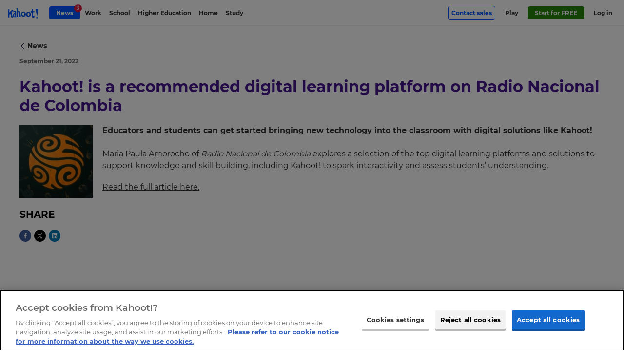

--- FILE ---
content_type: text/html; charset=UTF-8
request_url: https://kahoot.com/kahoot-news/kahoot-is-a-recommended-digital-learning-platform-on-radio-nacional-de-colombia/
body_size: 33388
content:
    <!DOCTYPE html>
<html  lang="es" data-manual-translation="true" class="wp-singular news-template-default single single-news postid-101679 wp-theme-kahoot2017 background-type--" data-embed="false" data-platform="false" data-theme="blue">
<head>

	<meta charset="UTF-8" />
	<meta name="viewport" content="width=device-width, initial-scale=1.0">
	<meta name="google-site-verification" content="98uiE1NNtDmzt6ze17O0naCIZm99GcgkMqvsifyn_fQ" />

	<link rel="shortcut icon" id="favicon" data-directory="https://kahoot.com/wp-content/themes/kahoot2017/assets/img/" href="https://kahoot.com/wp-content/themes/kahoot2017/assets/img/favicon/favicon.ico?v=2"/>

		<script src="https://kahoot.com/wp-content/themes/kahoot2017/assets/js/analytics.js"></script>

	<link rel="stylesheet" href="https://kahoot.com/wp-content/themes/kahoot2017/assets/cssv/screen-65263c2373.css">
<script src="https://kahoot.com/wp-content/themes/kahoot2017/assets/js/oidc-client-ts.min.js"></script>
<meta name='robots' content='noindex, follow' />
	<style>img:is([sizes="auto" i], [sizes^="auto," i]) { contain-intrinsic-size: 3000px 1500px }</style>
	
	<!-- This site is optimized with the Yoast SEO plugin v26.8 - https://yoast.com/product/yoast-seo-wordpress/ -->
	<title>Kahoot! is a recommended digital learning platform on Radio Nacional de Colombia | Kahoot!</title>
	<meta property="og:locale" content="en_US" />
	<meta property="og:type" content="article" />
	<meta property="og:title" content="Kahoot! is a recommended digital learning platform on Radio Nacional de Colombia | Kahoot!" />
	<meta property="og:description" content="Educators and students can get started bringing new technology into the classroom with digital solutions like Kahoot!" />
	<meta property="og:url" content="https://kahoot.com/kahoot-news/kahoot-is-a-recommended-digital-learning-platform-on-radio-nacional-de-colombia/" />
	<meta property="og:site_name" content="Kahoot!" />
	<meta property="article:publisher" content="https://www.facebook.com/getkahoot" />
	<meta property="og:image" content="https://kahoot.com/files/2022/09/Radio-Nacional-de-Colombia-logo.jpg" />
	<meta property="og:image:width" content="833" />
	<meta property="og:image:height" content="833" />
	<meta property="og:image:type" content="image/jpeg" />
	<meta name="twitter:card" content="summary_large_image" />
	<meta name="twitter:site" content="@kahoot" />
	<meta name="twitter:label1" content="Est. reading time" />
	<meta name="twitter:data1" content="1 minute" />
	<!-- / Yoast SEO plugin. -->


<style id='classic-theme-styles-inline-css' type='text/css'>
/*! This file is auto-generated */
.wp-block-button__link{color:#fff;background-color:#32373c;border-radius:9999px;box-shadow:none;text-decoration:none;padding:calc(.667em + 2px) calc(1.333em + 2px);font-size:1.125em}.wp-block-file__button{background:#32373c;color:#fff;text-decoration:none}
</style>
<style id='global-styles-inline-css' type='text/css'>
:root{--wp--preset--aspect-ratio--square: 1;--wp--preset--aspect-ratio--4-3: 4/3;--wp--preset--aspect-ratio--3-4: 3/4;--wp--preset--aspect-ratio--3-2: 3/2;--wp--preset--aspect-ratio--2-3: 2/3;--wp--preset--aspect-ratio--16-9: 16/9;--wp--preset--aspect-ratio--9-16: 9/16;--wp--preset--color--black: #000000;--wp--preset--color--cyan-bluish-gray: #abb8c3;--wp--preset--color--white: #ffffff;--wp--preset--color--pale-pink: #f78da7;--wp--preset--color--vivid-red: #cf2e2e;--wp--preset--color--luminous-vivid-orange: #ff6900;--wp--preset--color--luminous-vivid-amber: #fcb900;--wp--preset--color--light-green-cyan: #7bdcb5;--wp--preset--color--vivid-green-cyan: #00d084;--wp--preset--color--pale-cyan-blue: #8ed1fc;--wp--preset--color--vivid-cyan-blue: #0693e3;--wp--preset--color--vivid-purple: #9b51e0;--wp--preset--gradient--vivid-cyan-blue-to-vivid-purple: linear-gradient(135deg,rgba(6,147,227,1) 0%,rgb(155,81,224) 100%);--wp--preset--gradient--light-green-cyan-to-vivid-green-cyan: linear-gradient(135deg,rgb(122,220,180) 0%,rgb(0,208,130) 100%);--wp--preset--gradient--luminous-vivid-amber-to-luminous-vivid-orange: linear-gradient(135deg,rgba(252,185,0,1) 0%,rgba(255,105,0,1) 100%);--wp--preset--gradient--luminous-vivid-orange-to-vivid-red: linear-gradient(135deg,rgba(255,105,0,1) 0%,rgb(207,46,46) 100%);--wp--preset--gradient--very-light-gray-to-cyan-bluish-gray: linear-gradient(135deg,rgb(238,238,238) 0%,rgb(169,184,195) 100%);--wp--preset--gradient--cool-to-warm-spectrum: linear-gradient(135deg,rgb(74,234,220) 0%,rgb(151,120,209) 20%,rgb(207,42,186) 40%,rgb(238,44,130) 60%,rgb(251,105,98) 80%,rgb(254,248,76) 100%);--wp--preset--gradient--blush-light-purple: linear-gradient(135deg,rgb(255,206,236) 0%,rgb(152,150,240) 100%);--wp--preset--gradient--blush-bordeaux: linear-gradient(135deg,rgb(254,205,165) 0%,rgb(254,45,45) 50%,rgb(107,0,62) 100%);--wp--preset--gradient--luminous-dusk: linear-gradient(135deg,rgb(255,203,112) 0%,rgb(199,81,192) 50%,rgb(65,88,208) 100%);--wp--preset--gradient--pale-ocean: linear-gradient(135deg,rgb(255,245,203) 0%,rgb(182,227,212) 50%,rgb(51,167,181) 100%);--wp--preset--gradient--electric-grass: linear-gradient(135deg,rgb(202,248,128) 0%,rgb(113,206,126) 100%);--wp--preset--gradient--midnight: linear-gradient(135deg,rgb(2,3,129) 0%,rgb(40,116,252) 100%);--wp--preset--font-size--small: 13px;--wp--preset--font-size--medium: 20px;--wp--preset--font-size--large: 36px;--wp--preset--font-size--x-large: 42px;--wp--preset--spacing--20: 0.44rem;--wp--preset--spacing--30: 0.67rem;--wp--preset--spacing--40: 1rem;--wp--preset--spacing--50: 1.5rem;--wp--preset--spacing--60: 2.25rem;--wp--preset--spacing--70: 3.38rem;--wp--preset--spacing--80: 5.06rem;--wp--preset--shadow--natural: 6px 6px 9px rgba(0, 0, 0, 0.2);--wp--preset--shadow--deep: 12px 12px 50px rgba(0, 0, 0, 0.4);--wp--preset--shadow--sharp: 6px 6px 0px rgba(0, 0, 0, 0.2);--wp--preset--shadow--outlined: 6px 6px 0px -3px rgba(255, 255, 255, 1), 6px 6px rgba(0, 0, 0, 1);--wp--preset--shadow--crisp: 6px 6px 0px rgba(0, 0, 0, 1);}:where(.is-layout-flex){gap: 0.5em;}:where(.is-layout-grid){gap: 0.5em;}body .is-layout-flex{display: flex;}.is-layout-flex{flex-wrap: wrap;align-items: center;}.is-layout-flex > :is(*, div){margin: 0;}body .is-layout-grid{display: grid;}.is-layout-grid > :is(*, div){margin: 0;}:where(.wp-block-columns.is-layout-flex){gap: 2em;}:where(.wp-block-columns.is-layout-grid){gap: 2em;}:where(.wp-block-post-template.is-layout-flex){gap: 1.25em;}:where(.wp-block-post-template.is-layout-grid){gap: 1.25em;}.has-black-color{color: var(--wp--preset--color--black) !important;}.has-cyan-bluish-gray-color{color: var(--wp--preset--color--cyan-bluish-gray) !important;}.has-white-color{color: var(--wp--preset--color--white) !important;}.has-pale-pink-color{color: var(--wp--preset--color--pale-pink) !important;}.has-vivid-red-color{color: var(--wp--preset--color--vivid-red) !important;}.has-luminous-vivid-orange-color{color: var(--wp--preset--color--luminous-vivid-orange) !important;}.has-luminous-vivid-amber-color{color: var(--wp--preset--color--luminous-vivid-amber) !important;}.has-light-green-cyan-color{color: var(--wp--preset--color--light-green-cyan) !important;}.has-vivid-green-cyan-color{color: var(--wp--preset--color--vivid-green-cyan) !important;}.has-pale-cyan-blue-color{color: var(--wp--preset--color--pale-cyan-blue) !important;}.has-vivid-cyan-blue-color{color: var(--wp--preset--color--vivid-cyan-blue) !important;}.has-vivid-purple-color{color: var(--wp--preset--color--vivid-purple) !important;}.has-black-background-color{background-color: var(--wp--preset--color--black) !important;}.has-cyan-bluish-gray-background-color{background-color: var(--wp--preset--color--cyan-bluish-gray) !important;}.has-white-background-color{background-color: var(--wp--preset--color--white) !important;}.has-pale-pink-background-color{background-color: var(--wp--preset--color--pale-pink) !important;}.has-vivid-red-background-color{background-color: var(--wp--preset--color--vivid-red) !important;}.has-luminous-vivid-orange-background-color{background-color: var(--wp--preset--color--luminous-vivid-orange) !important;}.has-luminous-vivid-amber-background-color{background-color: var(--wp--preset--color--luminous-vivid-amber) !important;}.has-light-green-cyan-background-color{background-color: var(--wp--preset--color--light-green-cyan) !important;}.has-vivid-green-cyan-background-color{background-color: var(--wp--preset--color--vivid-green-cyan) !important;}.has-pale-cyan-blue-background-color{background-color: var(--wp--preset--color--pale-cyan-blue) !important;}.has-vivid-cyan-blue-background-color{background-color: var(--wp--preset--color--vivid-cyan-blue) !important;}.has-vivid-purple-background-color{background-color: var(--wp--preset--color--vivid-purple) !important;}.has-black-border-color{border-color: var(--wp--preset--color--black) !important;}.has-cyan-bluish-gray-border-color{border-color: var(--wp--preset--color--cyan-bluish-gray) !important;}.has-white-border-color{border-color: var(--wp--preset--color--white) !important;}.has-pale-pink-border-color{border-color: var(--wp--preset--color--pale-pink) !important;}.has-vivid-red-border-color{border-color: var(--wp--preset--color--vivid-red) !important;}.has-luminous-vivid-orange-border-color{border-color: var(--wp--preset--color--luminous-vivid-orange) !important;}.has-luminous-vivid-amber-border-color{border-color: var(--wp--preset--color--luminous-vivid-amber) !important;}.has-light-green-cyan-border-color{border-color: var(--wp--preset--color--light-green-cyan) !important;}.has-vivid-green-cyan-border-color{border-color: var(--wp--preset--color--vivid-green-cyan) !important;}.has-pale-cyan-blue-border-color{border-color: var(--wp--preset--color--pale-cyan-blue) !important;}.has-vivid-cyan-blue-border-color{border-color: var(--wp--preset--color--vivid-cyan-blue) !important;}.has-vivid-purple-border-color{border-color: var(--wp--preset--color--vivid-purple) !important;}.has-vivid-cyan-blue-to-vivid-purple-gradient-background{background: var(--wp--preset--gradient--vivid-cyan-blue-to-vivid-purple) !important;}.has-light-green-cyan-to-vivid-green-cyan-gradient-background{background: var(--wp--preset--gradient--light-green-cyan-to-vivid-green-cyan) !important;}.has-luminous-vivid-amber-to-luminous-vivid-orange-gradient-background{background: var(--wp--preset--gradient--luminous-vivid-amber-to-luminous-vivid-orange) !important;}.has-luminous-vivid-orange-to-vivid-red-gradient-background{background: var(--wp--preset--gradient--luminous-vivid-orange-to-vivid-red) !important;}.has-very-light-gray-to-cyan-bluish-gray-gradient-background{background: var(--wp--preset--gradient--very-light-gray-to-cyan-bluish-gray) !important;}.has-cool-to-warm-spectrum-gradient-background{background: var(--wp--preset--gradient--cool-to-warm-spectrum) !important;}.has-blush-light-purple-gradient-background{background: var(--wp--preset--gradient--blush-light-purple) !important;}.has-blush-bordeaux-gradient-background{background: var(--wp--preset--gradient--blush-bordeaux) !important;}.has-luminous-dusk-gradient-background{background: var(--wp--preset--gradient--luminous-dusk) !important;}.has-pale-ocean-gradient-background{background: var(--wp--preset--gradient--pale-ocean) !important;}.has-electric-grass-gradient-background{background: var(--wp--preset--gradient--electric-grass) !important;}.has-midnight-gradient-background{background: var(--wp--preset--gradient--midnight) !important;}.has-small-font-size{font-size: var(--wp--preset--font-size--small) !important;}.has-medium-font-size{font-size: var(--wp--preset--font-size--medium) !important;}.has-large-font-size{font-size: var(--wp--preset--font-size--large) !important;}.has-x-large-font-size{font-size: var(--wp--preset--font-size--x-large) !important;}
:where(.wp-block-post-template.is-layout-flex){gap: 1.25em;}:where(.wp-block-post-template.is-layout-grid){gap: 1.25em;}
:where(.wp-block-columns.is-layout-flex){gap: 2em;}:where(.wp-block-columns.is-layout-grid){gap: 2em;}
:root :where(.wp-block-pullquote){font-size: 1.5em;line-height: 1.6;}
</style>
<link rel='stylesheet' id='language_dropdown_css-css' href='https://kahoot.com/wp-content/plugins/translations-plugin/assets/css/language-dropdown.css?ver=1770117158' type='text/css' media='all' />
<script type="text/javascript" src="https://kahoot.com/wp-includes/js/jquery/jquery.min.js?ver=3.7.1" id="jquery-core-js"></script>
<script type="text/javascript" src="https://kahoot.com/wp-includes/js/jquery/jquery-migrate.min.js?ver=3.4.1" id="jquery-migrate-js"></script>
<script type="text/javascript" src="https://kahoot.com/wp-content/plugins/pdf-quote/js/function.js?ver=1759326401" id="functions-js"></script>
<script type="text/javascript" src="https://kahoot.com/wp-content/plugins/stop-user-enumeration/frontend/js/frontend.js?ver=1.7.5" id="stop-user-enumeration-js" defer="defer" data-wp-strategy="defer"></script>
<script type="text/javascript" src="https://kahoot.com/wp-content/plugins/translations-plugin/assets/js/js.cookie.min.js?ver=1768294250" id="js-cookie-js"></script>
<script type="text/javascript" src="https://kahoot.com/wp-content/plugins/translations-plugin/assets/js/language-dropdown.js?ver=1763371883" id="lang-dropdown-js"></script>
<link rel='shortlink' href='https://kahoot.com/?p=101679' />
		<style type="text/css" id="wp-custom-css">
			.page>.page-section.company-article {
    background-color: #fff;
}

.pc-v2024__package-features--group:has([data-plan-recur="annual"][style="display: none;"]) {
    display:none;
}

.article-body img {
  display:block;
  max-width: 100%; height: auto;
}


.language-selector_blog {
	display:none;
}

.pc-v2024.pc-v2024--gold {
	border: none;
}
.pc-v2024.pc-v2024--gold .price-v2024__value-strike {
    color: rgb(158, 134, 255) !important;
}

/* do not remove this unless committed to the CSS in repo - prevents oversized svg breaking layout. */
img[src*="check-brand-blue.svg"] {
	width:18px;
}


.layout-component--content-card-slider .content-card-slider .slide-container .slide {
	top:0;
}

.logo-link img.kahoot-logo.kahoot-logo--business {
	border-radius: 0;
}








  		</style>
		<script id="user-scripts">"use strict";function _slicedToArray(a,b){return _arrayWithHoles(a)||_iterableToArrayLimit(a,b)||_unsupportedIterableToArray(a,b)||_nonIterableRest()}function _nonIterableRest(){throw new TypeError("Invalid attempt to destructure non-iterable instance.\nIn order to be iterable, non-array objects must have a [Symbol.iterator]() method.")}function _unsupportedIterableToArray(a,b){if(a){if("string"==typeof a)return _arrayLikeToArray(a,b);var c=Object.prototype.toString.call(a).slice(8,-1);return"Object"===c&&a.constructor&&(c=a.constructor.name),"Map"===c||"Set"===c?Array.from(a):"Arguments"===c||/^(?:Ui|I)nt(?:8|16|32)(?:Clamped)?Array$/.test(c)?_arrayLikeToArray(a,b):void 0}}function _arrayLikeToArray(a,b){(null==b||b>a.length)&&(b=a.length);for(var c=0,d=Array(b);c<b;c++)d[c]=a[c];return d}function _iterableToArrayLimit(b,c){var d=null==b?null:"undefined"!=typeof Symbol&&b[Symbol.iterator]||b["@@iterator"];if(null!=d){var g,h,j,k,l=[],a=!0,m=!1;try{if(j=(d=d.call(b)).next,0===c){if(Object(d)!==d)return;a=!1}else for(;!(a=(g=j.call(d)).done)&&(l.push(g.value),l.length!==c);a=!0);}catch(a){m=!0,h=a}finally{try{if(!a&&null!=d["return"]&&(k=d["return"](),Object(k)!==k))return}finally{if(m)throw h}}return l}}function _arrayWithHoles(a){if(Array.isArray(a))return a}var locationHost=window.location.host,basePath="".concat(window.location.protocol,"//").concat(locationHost),getAuthorityBaseUrl=function(){return locationHost.includes("stage")?"https://create.kahoot-stage.it":locationHost.includes("qa")?"https://create.kahoot-qa.it":locationHost.includes("experimental")||locationHost.includes("localhost")?"https://create.kahoot-experimental.it":"https://create.kahoot.it"},getClientId=function(){return"kahoot.com"===locationHost?"163FPNOHnEYwB86ip2k71x1Hc1k4Gtg50YuM":"Nb8jF70ChbMWg7zZkcFUydm7yP29BwGVUhCi"},REDIRECT_URI_PATH="/oauth2/authenticated",SILENT_REDIRECT_URI_PATH="/oauth2/silent",POST_LOGOUT_REDIRECT_URI="/oauth2/logout",config={authority:"".concat(getAuthorityBaseUrl(),"/rest/"),metadataUrl:"".concat(getAuthorityBaseUrl(),"/rest/.well-known/oauth-authorization-server"),client_id:getClientId(),redirect_uri:"".concat(basePath).concat(REDIRECT_URI_PATH),silent_redirect_uri:"".concat(basePath).concat(SILENT_REDIRECT_URI_PATH),post_logout_redirect_uri:"".concat(basePath).concat(POST_LOGOUT_REDIRECT_URI),popup_redirect_uri:"".concat(basePath,"/popup"),response_type:"code",scope:"openid",clockSkew:4200,automaticSilentRenew:!0,silentRequestTimeout:5e3,userStore:new oidc.WebStorageStateStore({store:window.sessionStorage,prefix:"oidc.kahoot."}),loadUserInfo:!0},userManager=new oidc.UserManager(config),userType="",setCookie=function(a,b,c){var d="";if(c){var e=new Date;e.setTime(e.getTime()+1e3*(60*(60*(24*c)))),d="; expires="+e.toUTCString()}document.cookie=a+"="+(b||"")+d+"; path=/"};function getCookie(a){var b=document.cookie.match(new RegExp("(^| )"+a+"=([^;]+)"));return b?b[2]:null}var clearCookie=function(a){document.cookie=a+"=; expires=Thu, 01 Jan 1970 00:00:00 UTC; path=/;"},loginGetData=function(){if("undefined"!=localStorage.getItem("user")){var a=JSON.parse(localStorage.getItem("user"));a&&(document.documentElement.classList.add("platform-logged-in"),userType=a["https://kahoot.it/usertype"]||userType)}},loginSetData=function(a){if(a){var b=a.access_token,c=a.id_token;setCookie("token",b,7),setCookie("logout_token",c,1);var d=Object.fromEntries(["https://kahoot.it/usertype","https://kahoot.it/subscriptions"].map(function(b){return"https://kahoot.it/subscriptions"===b&&Array.isArray(a.profile[b])?[b,a.profile[b].map(function(a){return{planCode:a.planCode}})]:[b,a.profile[b]]}).filter(function(a){var b=_slicedToArray(a,2),c=b[0],d=b[1];return d!==void 0}));localStorage.setItem("user",JSON.stringify(d))}},loginClearData=function(){localStorage.removeItem("user"),localStorage.removeItem("oauthExpiry"),clearCookie("token"),clearCookie("logout_token")},getNextDay=function(){var a=Math.floor,b=new Date;return b.setDate(b.getDate()+1),a(b/1e3)},interactiveLogin=function(){return userManager.signinRedirect()},silentLogin=function(){return userManager.signinSilent()},handleCallback=function(){userManager.signinRedirectCallback().then(function(a){loginSetData(a),localStorage.setItem("oauthExpiry",getNextDay()),window.location.href="".concat(getAuthorityBaseUrl(),"/after/silent/login")})["catch"](function(){})},handleSilentCallback=function(){userManager.signinSilentCallback().then(function(a){loginSetData(a)})["catch"](function(){})},logoutExpired=function(a){var b=Math.floor(Date.now()/1e3);0>=a-b&&loginClearData()};handleCallback(),handleSilentCallback(),document.addEventListener("DOMContentLoaded",function(){if(window.location.pathname.includes("/logout"))return void(window.location.href="/");var a=document.querySelectorAll(".oauth-login a"),b=document.querySelectorAll(".oauth-logout a");a.forEach(function(a){a.addEventListener("click",function(a){a.preventDefault(),userManager.getUser().then(function(a){a?(loginSetData(a),localStorage.setItem("oauthExpiry",getNextDay()),window.location.href=getAuthorityBaseUrl()):interactiveLogin()})})}),b.forEach(function(a){a.addEventListener("click",function(a){a.preventDefault();var b=getCookie("logout_token");loginClearData(),userManager.signoutRedirect({id_token_hint:b})})}),localStorage.getItem("oauthExpiry")&&logoutExpired(localStorage.getItem("oauthExpiry")),loginGetData()});var getParameterByName=function(a){var b=1<arguments.length&&arguments[1]!==void 0?arguments[1]:window.location.href,c=a.replace(/[\[\]]/g,"\\$&"),d=new RegExp("[?&]".concat(c,"(=([^&#]*)|&|#|$)")),e=d.exec(b);return e?e[2]?decodeURIComponent(e[2].replace(/\+/g," ")):"":null},removeRedirFromURL=function(){history.replaceState&&history.replaceState(null,"",location.pathname+location.search.replace(/[\?&]r=[^&]+/,"").replace(/^&/,"?")+location.hash)},bypassLandingPageRedirect=function(){var a=document.querySelector(".logo-link");if(a&&a.hasAttribute("href")){var b=getParameterByName("from")?"&from="+getParameterByName("from"):"";a.href="".concat(a.getAttribute("href"),"?r=f").concat(b)}},trimStr=function(a){return a.trim()},getUrlParams=function(){var a=0<arguments.length&&arguments[0]!==void 0?arguments[0]:"";return a.replace(/^[?#]/,"").split("&").reduce(function(a,b){var c=b.split("="),d=_slicedToArray(c,2),e=d[0],f=d[1],g=trimStr(e||"");return g&&(a[g]=trimStr(decodeURIComponent((f||"").replace(/\+/g," ")))),a},{})},queryParams=getUrlParams(window.location.search);</script><script id="head-scripts">"use strict";function _slicedToArray(a,b){return _arrayWithHoles(a)||_iterableToArrayLimit(a,b)||_unsupportedIterableToArray(a,b)||_nonIterableRest()}function _nonIterableRest(){throw new TypeError("Invalid attempt to destructure non-iterable instance.\nIn order to be iterable, non-array objects must have a [Symbol.iterator]() method.")}function _unsupportedIterableToArray(a,b){if(a){if("string"==typeof a)return _arrayLikeToArray(a,b);var c=Object.prototype.toString.call(a).slice(8,-1);return"Object"===c&&a.constructor&&(c=a.constructor.name),"Map"===c||"Set"===c?Array.from(a):"Arguments"===c||/^(?:Ui|I)nt(?:8|16|32)(?:Clamped)?Array$/.test(c)?_arrayLikeToArray(a,b):void 0}}function _arrayLikeToArray(a,b){(null==b||b>a.length)&&(b=a.length);for(var c=0,d=Array(b);c<b;c++)d[c]=a[c];return d}function _iterableToArrayLimit(b,c){var d=null==b?null:"undefined"!=typeof Symbol&&b[Symbol.iterator]||b["@@iterator"];if(null!=d){var g,h,j,k,l=[],a=!0,m=!1;try{if(j=(d=d.call(b)).next,0===c){if(Object(d)!==d)return;a=!1}else for(;!(a=(g=j.call(d)).done)&&(l.push(g.value),l.length!==c);a=!0);}catch(a){m=!0,h=a}finally{try{if(!a&&null!=d["return"]&&(k=d["return"](),Object(k)!==k))return}finally{if(m)throw h}}return l}}function _arrayWithHoles(a){if(Array.isArray(a))return a}window.getOptanonConsentGroups=function(){var a=document.cookie.split(";").map(function(a){return a.trim()}).find(function(a){return a.startsWith("OptanonConsent=")});if(!a)return null;var b=a.substring(15).split("&").reduce(function(a,b){var c=b.split("="),d=_slicedToArray(c,2),e=d[0],f=d[1],g=void 0===f?"":f;return a[decodeURIComponent(e)]=decodeURIComponent(g),a},{});if(!b.groups)return null;var c=b.groups.split(",").reduce(function(a,b){var c=b.split(":"),d=_slicedToArray(c,2),e=d[0],f=d[1];return a[e]="1"===f,a},{});return c};function docReady(a){"complete"===document.readyState||"interactive"===document.readyState?setTimeout(a,1):document.addEventListener("DOMContentLoaded",a)}docReady(function(){var a=document.querySelectorAll("iframe[src*=youtube]");a.forEach(function(a,b){var c=new URL(a.getAttribute("src"));c.searchParams.set("enablejsapi",1),a.setAttribute("src",c),a.setAttribute("id","yt-video-"+b)})});</script>
<script type='application/ld+json'>
{ 	"@context" : "http://schema.org",
	"@type" : "Organization",
	"legalName" : "Kahoot!",
	"url" : "https://kahoot.com",
	"logo" : "https://kahoot.com/kahoot.png",
	"sameAs" : [ "https://kahoot.it",
	"https://create.kahoot.it",
	"https://play.kahoot.it",
	"https://twitter.com/kahoot",
	"https://www.facebook.com/getkahoot",
	"https://www.linkedin.com/company/kahoot/",
	"https://www.instagram.com/kahoot/"]
}
</script>

<!-- Google Tag Manager -->
<script>(function(w,d,s,l,i){w[l]=w[l]||[];w[l].push({'gtm.start':
new Date().getTime(),event:'gtm.js'});var f=d.getElementsByTagName(s)[0],
j=d.createElement(s),dl=l!='dataLayer'?'&l='+l:'';j.async=true;j.src=
'https://www.googletagmanager.com/gtm.js?id='+i+dl;f.parentNode.insertBefore(j,f);
})(window,document,'script','dataLayer','GTM-WFBWSXS');</script>
<!-- End Google Tag Manager -->	


</head>

<body id="top" itemscope itemtype="http://schema.org/WebPage" > 



<!-- Google Tag Manager (noscript) -->
<noscript><iframe src="https://www.googletagmanager.com/ns.html?id=GTM-WFBWSXS"
height="0" width="0" style="display:none;visibility:hidden"></iframe></noscript>
<!-- End Google Tag Manager (noscript) -->

	<meta itemprop="name" content="">
	<meta itemprop="description" content="">


 
						<div class="app-banner" data-amplitude-link-position="mobile-app-banner">
					<div class="app-banner-image">
						<a class="apple-store" href="https://apps.apple.com/app/apple-store/id1131203560" aria-label="apple store"><img class="apple-store-img" src="https://kahoot.com/wp-content/themes/kahoot2017/assets/img/app-store-badge.svg" alt="app store badge" /></a>
						<a class="play-store" href="https://play.google.com/store/apps/details?id=no.mobitroll.kahoot.android&referrer=utm_source%3Dkahoot%26utm_campaign%3Dmobileapp" aria-label="play store"><img class="play-store-img" src="https://kahoot.com/wp-content/themes/kahoot2017/assets/img/google-play-badge.svg" alt="google play badge" /></a>
					</div>
					<div class="app-banner-content">
						<p>
							Get the mobile app for the best Kahoot! experience!						</p>
					</div>
					<button class="app-banner-close" aria-label="Close"></button>
				</div>
		



<div class="header-wrap">


<header id="page-header" class="page-header " role="banner" itemscope itemtype="http://schema.org/WPHeader">
		<div class="page-header__inner">
			<a href="#main" id="skip-to-content">Skip to Page content</a> 
				<a href="/" title="Link to kahoot.com homepage" aria-label="Link to kahoot.com homepage" class="logo-link ">
					<svg width="24" height="25" viewBox="0 0 30 32" class="k-logo">
						<title>K!</title>
						<g stroke="none" stroke-width="1" fill="none" fill-rule="evenodd">
							<path d="M0,3.12411067 L5.3201581,1.75968379 L5.30711462,12.5774704 L14.2901186,3.91304348 L18.9106719,5.68853755 L12.3814229,12.9316206 L16.7118577,28.7075099 L12.013834,28.7075099 L8.5486166,16.6209486 L5.27588933,19.8256917 L5.3201581,28.7075099 L0,28.5173913 L0,3.12411067 Z M22.8873518,29.9964427 L24.2067194,26.8901186 L27.2715415,26.8901186 L28.4312253,30.2988142 L25.6794466,31.944664 L22.8873518,29.9964427 Z M29.8806324,1.81146245 L26.2513834,25.1272727 L20.4770751,-1.77635684e-15 L29.8806324,1.81146245 Z" fill="#46178F"></path>
						</g>
					</svg>
									<svg width="146" height="50" viewBox="0 0 88 30" version="1.1" xmlns="http://www.w3.org/2000/svg" xmlns:xlink="http://www.w3.org/1999/xlink" class="kahoot-logo">
						<title>Kahoot!</title>
						<g stroke="none" stroke-width="1" fill="none" fill-rule="evenodd">
							<path d="M59.4563337,25.5366087 C55.5222657,25.9279665 52.3340315,22.7810536 52.3340315,18.5078772 C52.3340315,14.2343593 55.3409298,10.8227848 59.0502914,10.8886941 C62.75897,10.9535789 65.9482288,14.1004918 66.1725936,17.9174256 C66.3969584,21.7336764 63.3900601,25.1449094 59.4563337,25.5366087 Z M37.7762727,17.5267508 C38.000979,13.7101585 41.1895547,10.5635871 44.8985748,10.4980193 C48.6075949,10.432793 51.6144932,13.8443675 51.6144932,18.1175439 C51.6144932,22.3910618 48.426259,25.5379747 44.4921911,25.1466169 C40.5584646,24.7552591 37.5519078,21.3436845 37.7762727,17.5267508 Z M0,4.88343502 L4.5965759,3.70458064 L4.58530644,13.0510655 L12.3465531,5.56506693 L16.3386759,7.09908023 L10.6974547,13.3570485 L14.4389172,26.9872962 L10.3798607,26.9872962 L7.38593935,16.5445998 L4.55832802,19.3134733 L4.5965759,26.9872962 L0,26.8230352 L0,4.88343502 Z M37.6004007,25.5065568 L33.5642246,25.5065568 L33.2999044,19.2940078 L32.9249385,14.8756944 C32.8310263,11.7779574 30.0375649,12.5644295 29.1920135,12.9383708 L29.4153538,25.5065568 L25.5584646,25.3730307 L24.9314725,1.04942628 L28.859735,-7.10542736e-15 L28.9485247,9.84029232 C33.2203351,8.47600401 35.5076951,8.49068846 36.0820963,14.7650487 L37.6004007,25.5065568 Z M81.0803889,28.3167517 L82.2203124,25.6329114 L84.8682952,25.6329114 L85.8702532,28.5779984 L83.4927375,30 L81.0803889,28.3167517 Z M66.1087333,13.4960386 L65.4479328,8.93088061 L68.8776068,9.05040525 L68.8817048,2.6397869 L71.9480239,3.91084601 L71.8944085,9.60158456 L76.301794,9.89220016 L76.301794,12.6552682 L71.9958337,12.896025 L72.3567981,21.3057782 C72.3567981,21.3057782 72.3656771,21.9635051 73.7135734,21.9635051 C75.0611283,21.9635051 76.301794,21.2224524 76.301794,21.2224524 L76.301794,25.5113378 C76.3605318,26.8148393 74.518828,27.3667016 74.518828,27.3667016 C68.631386,28.2607458 69.0637237,24.3543393 69.0637237,24.3543393 L68.8721428,13.4960386 L66.1087333,13.4960386 Z M87.1225298,3.96514434 L83.9868864,24.1098261 L78.9979282,2.40005464 L87.1225298,3.96514434 Z M16.4390766,12.8263592 L15.3626719,9.98577088 C15.3626719,9.98542938 23.2198798,6.47345415 24.1552454,12.7758173 L24.0418678,26.3176168 L18.0772471,26.3169338 C18.0772471,26.3169338 15.4593161,26.417676 14.6540616,23.4971769 C14.6540616,23.4971769 12.6409252,16.0559148 20.5961433,14.6455241 L20.6169748,12.8325061 C20.6169748,12.8325061 19.1085739,11.2045806 16.4390766,12.8263592 Z M56.3920636,18.7834669 C56.560081,20.7604043 57.7846963,21.838175 58.5892678,21.9331117 C60.6290411,22.1738685 62.3652217,20.3082597 62.2491121,17.933476 C62.132661,15.5583508 61.1836354,14.0738548 59.2592888,14.0332165 C57.3363082,13.9925781 56.1724797,16.2010518 56.3920636,18.7834669 Z M20.5876059,23.7266642 L20.6962025,17.6636918 C17.445474,17.1913988 17.3846872,21.5909298 17.3846872,21.5909298 C17.7022812,24.4335671 20.5876059,23.7266642 20.5876059,23.7266642 Z M45.3595984,21.5431199 C46.1641699,21.4481832 47.3887852,20.3704125 47.5564612,18.3934751 C47.7763865,15.81106 46.6128996,13.6025863 44.6895775,13.6432247 C42.7652309,13.6835215 41.8158638,15.168359 41.7000956,17.5434842 C41.583303,19.9179264 43.3194837,21.7838767 45.3595984,21.5431199 Z" fill="#46178F"></path>
						</g>
					</svg>
							</a>
			<nav id="header-menu" class="header-menu " aria-label="Navigation" data-translated="" itemscope itemtype="https://schema.org/SiteNavigationElement">
				<ul id="primary-platform-nav" class="header-menu-right first-in-focus"><li id="menu-item-30465" class="outline-btn-wrap mobile-hide menu-item menu-item-type-post_type menu-item-object-page menu-item-30465"><a href="https://kahoot.com/contact-sales/" itemprop="url">Contact sales</a></li>
<li id="menu-item-11865" class="desktop-hidden nav-news-link btn-wrap btn-wrap-second menu-item menu-item-type-custom menu-item-object-custom menu-item-11865"><a href="/news/" itemprop="url"><span class="menu-news-icon"></span><span>News</span></a></li>
<li id="menu-item-8413" class="menu-item menu-item-type-custom menu-item-object-custom menu-item-8413"><a href="https://kahoot.it" data-tracking-id="play-top-bar" itemprop="url"><span class="menu-item-text">Play</span></a></li>
<li id="menu-item-91354" class="btn-wrap menu-item menu-item-type-custom menu-item-object-custom menu-item-91354"><a href="https://create.kahoot.it/auth/register" data-tracking-id="sign-up-top-bar" itemprop="url">Start for FREE</a></li>
<li id="menu-item-8410" class="oauth-login menu-item menu-item-type-custom menu-item-object-custom menu-item-8410" data-signed-in="hide"><a href="https://create.kahoot.it/after/login" data-tracking-id="sign-in-top-bar" itemprop="url"><span class="menu-item-text">Log in</span></a></li>
<li id="menu-item-112419" class="icon-before-nav profile-nav-icon menu-item menu-item-type-custom menu-item-object-custom menu-item-112419" data-signed-in="show"><a href="https://create.kahoot.it/" data-tracking-id="user-profile-top-bar" itemprop="url"><span class="menu-item-text">Log in</span></a></li>
</ul>				<button class="navigation-toggle desktop-hidden first-in-focus" aria-controls="menu-header-menu-left" aria-label="Open navigation">
					<svg version="1.1" id="burger-icon-new" class="burger-icon" width="20px" height="14px" viewBox="0 0 20 14">
						<rect x="0" y="0" width="18" height="2" class="icon-bar icon-bar--top"/>
						<rect x="0" y="6" width="18" height="2" class="icon-bar icon-bar--middle"/>
						<rect x="0" y="12" width="18" height="2" class="icon-bar icon-bar--bottom" />
					</svg>
					<svg xmlns="http://www.w3.org/2000/svg" class="nav-arrow-icon" width="14" height="19" viewBox="0 0 14 19">
  						<polygon fill="#000" fill-rule="evenodd" points="350.707 19 344 25.707 345.414 27.121 349.707 22.828 349.707 37.414 351.707 37.414 351.707 22.828 356 27.121 357.415 25.707" transform="translate(-344 -19)"/>
					</svg>
				</button>
				
				<ul id="primary-website-nav" class="header-menu-left"><li id="menu-item-12053" class="news-menu-item no-active-indicator mobile-hidden btn-wrap btn-wrap-second menu-item menu-item-type-post_type menu-item-object-page menu-item-12053"><a href="https://kahoot.com/news/" itemprop="url"><span class="menu-news-icon"></span><span>News</span></a></li>
<li id="menu-item-104190" class="icon-before-nav work-nav-icon menu-item menu-item-type-post_type menu-item-object-page menu-item-has-children menu-item-104190"><a href="https://kahoot.com/business/" itemprop="url"><span class="menu-item-text"><span class='desktop-hidden'>Kahoot! at </span>Work</span></a>
<ul class="sub-menu">
	<li id="menu-item-123157" class="menu-item menu-item-type-post_type menu-item-object-page menu-item-123157"><a href="https://kahoot.com/business/resources/webinars/gen-z-worksummit/" itemprop="url">Work Summit 2026</a></li>
	<li id="menu-item-118099" class="menu-item menu-item-type-post_type menu-item-object-page menu-item-118099"><a href="https://kahoot.com/business/use-cases/presentations-meetings/" itemprop="url">Use cases</a></li>
	<li id="menu-item-90967" class="menu-item menu-item-type-post_type menu-item-object-page menu-item-90967"><a href="https://kahoot.com/business/solutions/" itemprop="url">Solutions</a></li>
	<li id="menu-item-102909" class="menu-item menu-item-type-post_type menu-item-object-page menu-item-102909"><a href="https://kahoot.com/business/pricing/" itemprop="url">Plans &#038; pricing</a></li>
	<li id="menu-item-105565" class="menu-item menu-item-type-post_type menu-item-object-page menu-item-105565"><a href="https://kahoot.com/business/enterprise/" itemprop="url">Enterprise</a></li>
	<li id="menu-item-90968" class="menu-item menu-item-type-post_type menu-item-object-page menu-item-90968"><a href="https://kahoot.com/business/resources/" itemprop="url">Resources</a></li>
	<li id="menu-item-93254" class="menu-item menu-item-type-custom menu-item-object-custom menu-item-93254"><a href="/business/resources/customer-stories/" itemprop="url">Customer stories</a></li>
</ul>
</li>
<li id="menu-item-101987" class="icon-before-nav school-nav-icon menu-item menu-item-type-custom menu-item-object-custom menu-item-has-children menu-item-101987"><a href="https://kahoot.com/schools/" itemprop="url"><span class="menu-item-text"><span class='desktop-hidden'>Kahoot! at </span>School</span></a>
<ul class="sub-menu">
	<li id="menu-item-119879" class="menu-item menu-item-type-post_type menu-item-object-page menu-item-119879"><a href="https://kahoot.com/schools/back-to-school/" itemprop="url">Back to school</a></li>
	<li id="menu-item-14198" class="menu-item menu-item-type-post_type menu-item-object-page menu-item-14198"><a href="https://kahoot.com/schools/interactive-lessons/" itemprop="url">Use cases</a></li>
	<li id="menu-item-16614" class="menu-item menu-item-type-post_type menu-item-object-page menu-item-16614"><a href="https://kahoot.com/schools/kahoot-edu/" itemprop="url">Solutions</a></li>
	<li id="menu-item-101662" class="menu-item menu-item-type-post_type menu-item-object-page menu-item-101662"><a href="https://kahoot.com/schools/plans/" itemprop="url">Plans &#038; pricing</a></li>
	<li id="menu-item-113264" class="menu-item menu-item-type-post_type menu-item-object-page menu-item-113264"><a href="https://kahoot.com/library/" itemprop="url">Resources</a></li>
	<li id="menu-item-114331" class="menu-item menu-item-type-custom menu-item-object-custom menu-item-114331"><a href="/school/resources/customer-stories/" itemprop="url">Customer stories</a></li>
	<li id="menu-item-113265" class="menu-item menu-item-type-post_type menu-item-object-page menu-item-113265"><a href="https://kahoot.com/community/" itemprop="url">Community</a></li>
	<li id="menu-item-116699" class="menu-item menu-item-type-post_type menu-item-object-page menu-item-116699"><a href="https://kahoot.com/accessibility/" itemprop="url">Accessibility</a></li>
</ul>
</li>
<li id="menu-item-106388" class="icon-before-nav highered-nav-icon menu-item menu-item-type-post_type menu-item-object-page menu-item-has-children menu-item-106388"><a href="https://kahoot.com/schools/higher-ed/" itemprop="url"><span class="menu-item-text"><span class='desktop-hidden'>Kahoot! for </span>Higher Education</span></a>
<ul class="sub-menu">
	<li id="menu-item-113258" class="menu-item menu-item-type-post_type menu-item-object-page menu-item-113258"><a href="https://kahoot.com/schools/higher-ed/edu/" itemprop="url">Use cases</a></li>
	<li id="menu-item-111829" class="menu-item menu-item-type-post_type menu-item-object-page menu-item-111829"><a href="https://kahoot.com/schools/higher-ed/edu/" itemprop="url">Solutions</a></li>
	<li id="menu-item-117085" class="menu-item menu-item-type-post_type menu-item-object-page menu-item-117085"><a href="https://kahoot.com/schools/higher-ed/plans/" itemprop="url">Plans &#038; pricing</a></li>
	<li id="menu-item-113259" class="menu-item menu-item-type-post_type menu-item-object-page menu-item-113259"><a href="https://kahoot.com/library/" itemprop="url">Resources</a></li>
	<li id="menu-item-112820" class="menu-item menu-item-type-custom menu-item-object-custom menu-item-112820"><a href="/school/higher-ed/resources/customer-stories/" itemprop="url">Customer stories</a></li>
	<li id="menu-item-113413" class="menu-item menu-item-type-post_type menu-item-object-page menu-item-113413"><a href="https://kahoot.com/community/" itemprop="url">Community</a></li>
</ul>
</li>
<li id="menu-item-106007" class="icon-before-nav home-nav-icon menu-item menu-item-type-post_type menu-item-object-page menu-item-has-children menu-item-106007"><a href="https://kahoot.com/home/" itemprop="url"><span class="menu-item-text"><span class='desktop-hidden'>Kahoot! at </span>Home</span></a>
<ul class="sub-menu">
	<li id="menu-item-102236" class="menu-item menu-item-type-post_type menu-item-object-page menu-item-102236"><a href="https://kahoot.com/home/family-and-friends/" itemprop="url">Family &#038; Friends</a></li>
	<li id="menu-item-111772" class="menu-item menu-item-type-post_type menu-item-object-page menu-item-111772"><a href="https://kahoot.com/home/kids-and-parents/" itemprop="url">Kids &#038; Parents</a></li>
	<li id="menu-item-12195" class="menu-item menu-item-type-post_type menu-item-object-page menu-item-12195"><a href="https://kahoot.com/home/mobile-app/" itemprop="url">Kahoot! app</a></li>
	<li id="menu-item-93527" class="menu-item menu-item-type-post_type menu-item-object-page menu-item-93527"><a href="https://kahoot.com/home/learning-apps/drops/" itemprop="url">Language Drops</a></li>
	<li id="menu-item-8550" class="menu-item menu-item-type-post_type menu-item-object-page menu-item-8550"><a href="https://kahoot.com/register/pricing-personal/" itemprop="url">Available plans</a></li>
	<li id="menu-item-114740" class="menu-item menu-item-type-custom menu-item-object-custom menu-item-114740"><a href="/kahoot-one/" itemprop="url">Kahoot! One</a></li>
</ul>
</li>
<li id="menu-item-101144" class="icon-before-nav study-nav-icon menu-item menu-item-type-post_type menu-item-object-page menu-item-has-children menu-item-101144"><a href="https://kahoot.com/kahoot-study/" itemprop="url"><span class="menu-item-text">Study</span></a>
<ul class="sub-menu">
	<li id="menu-item-109278" class="menu-item menu-item-type-custom menu-item-object-custom menu-item-109278"><a href="/kahoot-study/flashcards" itemprop="url">Flashcards</a></li>
	<li id="menu-item-122064" class="menu-item menu-item-type-post_type menu-item-object-page menu-item-122064"><a href="https://kahoot.com/kahoot-study/notes-to-flashcards/" itemprop="url">Studying with AI</a></li>
	<li id="menu-item-102362" class="menu-item menu-item-type-post_type menu-item-object-page menu-item-102362"><a href="https://kahoot.com/kahoot-study/kahoot-study-smart-study-in-group/" itemprop="url">Study Groups</a></li>
	<li id="menu-item-97835" class="menu-item menu-item-type-post_type menu-item-object-page menu-item-97835"><a href="https://kahoot.com/register/kahoot-study-pricing/" itemprop="url">Plans &#038; Pricing</a></li>
</ul>
</li>
<li id="menu-item-8415" class="desktop-hidden menu-item menu-item-type-custom menu-item-object-custom menu-item-has-children menu-item-8415"><a href="#" itemprop="url">More</a>
<ul class="sub-menu">
	<li id="menu-item-11867" class="menu-item menu-item-type-custom menu-item-object-custom menu-item-11867"><a href="https://kahoot.com/news" itemprop="url">News</a></li>
	<li id="menu-item-8405" class="menu-item menu-item-type-post_type menu-item-object-page current_page_parent menu-item-8405"><a href="https://kahoot.com/blog/" itemprop="url">Blog</a></li>
	<li id="menu-item-8407" class="menu-item menu-item-type-post_type menu-item-object-page menu-item-8407"><a href="https://kahoot.com/certified/" itemprop="url">Kahoot! Certified</a></li>
	<li id="menu-item-8408" class="menu-item menu-item-type-custom menu-item-object-custom menu-item-8408"><a href="https://support.kahoot.com" itemprop="url">Help</a></li>
	<li id="menu-item-92905" class="menu-item menu-item-type-post_type menu-item-object-page menu-item-92905"><a href="https://kahoot.com/contact-sales/" itemprop="url">Contact Sales</a></li>
	<li id="menu-item-8406" class="menu-item menu-item-type-post_type menu-item-object-page menu-item-8406"><a href="https://kahoot.com/library/" itemprop="url">Library</a></li>
	<li id="menu-item-8409" class="menu-item menu-item-type-custom menu-item-object-custom menu-item-8409"><a href="https://shop.kahoot.com/" itemprop="url">Shop</a></li>
</ul>
</li>
<li id="menu-item-116930" class="icon-before-nav discover-nav-icon desktop-hidden menu-item menu-item-type-custom menu-item-object-custom menu-item-116930"><a href="https://create.kahoot.it/discover" itemprop="url"><span class="menu-item-text">Discover</span></a></li>
</ul>			</nav>
        </div>
    </header>
</div><!--/header-wrap-->



<main id="main" class="page">
	<section class="page-section page-section--company-article company-article">
		<div itemprop="mainEntity" itemscope itemtype="http://schema.org/Article">



			

			<div class="outer company-article__hero">
				<div class="inner inner--narrow">
											<a href="/news" class="back-link"><span class="ul-hover">News</span></a>
										<div class="company-article__date-term">
						<span class="company-article-date" content="2022-09-21T20:30:00+00:00">September 21, 2022</span>
											</div>

					<h1 itemprop="headline">Kahoot! is a recommended digital learning platform on Radio Nacional de Colombia</h1>

					<p><span><img data-lzy-src="https://kahoot.com/files/2022/09/Radio-Nacional-de-Colombia-logo-150x150.jpg" alt="" width="150" height="150" class="size-thumbnail wp-image-101680 alignleft" srcset="https://kahoot.com/files/2022/09/Radio-Nacional-de-Colombia-logo-150x150.jpg 150w, https://kahoot.com/files/2022/09/Radio-Nacional-de-Colombia-logo-300x300.jpg 300w, https://kahoot.com/files/2022/09/Radio-Nacional-de-Colombia-logo-768x768.jpg 768w, https://kahoot.com/files/2022/09/Radio-Nacional-de-Colombia-logo-600x600.jpg 600w, https://kahoot.com/files/2022/09/Radio-Nacional-de-Colombia-logo-309x309.jpg 309w, https://kahoot.com/files/2022/09/Radio-Nacional-de-Colombia-logo-422x422.jpg 422w, https://kahoot.com/files/2022/09/Radio-Nacional-de-Colombia-logo-702x702.jpg 702w, https://kahoot.com/files/2022/09/Radio-Nacional-de-Colombia-logo-128x128.jpg 128w, https://kahoot.com/files/2022/09/Radio-Nacional-de-Colombia-logo-256x256.jpg 256w, https://kahoot.com/files/2022/09/Radio-Nacional-de-Colombia-logo-648x648.jpg 648w, https://kahoot.com/files/2022/09/Radio-Nacional-de-Colombia-logo-64x64.jpg 64w, https://kahoot.com/files/2022/09/Radio-Nacional-de-Colombia-logo-200x200.jpg 200w, https://kahoot.com/files/2022/09/Radio-Nacional-de-Colombia-logo-160x160.jpg 160w, https://kahoot.com/files/2022/09/Radio-Nacional-de-Colombia-logo-90x90.jpg 90w, https://kahoot.com/files/2022/09/Radio-Nacional-de-Colombia-logo.jpg 833w" sizes="(max-width: 150px) 100vw, 150px" />Educators and students can get started bringing new technology into the classroom with digital solutions like Kahoot! </span></p>
			</div><!-- inner -->
		</div><!-- outer -->

	

<div class="outer">	
	<div class="inner inner--narrow">					
		<div class="company-article__body" itemprop="articleSection">
	

						<div class="company-article__body" itemprop="articleBody">
					<p>Maria Paula Amorocho of <em>Radio Nacional de Colombia</em> explores a selection of the top digital learning platforms and solutions to support knowledge and skill building, including Kahoot! to spark interactivity and assess students’ understanding.</p>
<p><a href="https://www.radionacional.co/actualidad/educacion/herramientas-digitales-gratuitas-para-profes-y-estudiantes">Read the full article here.</a></p>
			</div>


	<div class="news-share">
<div class="share-title">Share</div>
	
	<ul class="shares">
		<li class="share share--facebook">
			<a href="https://www.facebook.com/sharer/sharer.php?u=https://kahoot.com/kahoot-news/kahoot-is-a-recommended-digital-learning-platform-on-radio-nacional-de-colombia/" target="_blank" onclick="popUp=window.open('https://www.facebook.com/sharer/sharer.php?u=https://kahoot.com/kahoot-news/kahoot-is-a-recommended-digital-learning-platform-on-radio-nacional-de-colombia/', 'popupwindow', 'scrollbars=yes,width=800,height=400');popUp.focus();return false" class="share__link">
				<i class="share__icon"></i>
			</a>
		</li>
		<li class="share share--twitter">
			<a href="https://twitter.com/share?text=Kahoot! is a recommended digital learning platform on Radio Nacional de Colombia&url=https://kahoot.com/kahoot-news/kahoot-is-a-recommended-digital-learning-platform-on-radio-nacional-de-colombia/&via=kahoot" target="_blank" onclick="popUp=window.open('https://twitter.com/share?text=Kahoot! is a recommended digital learning platform on Radio Nacional de Colombia&url=https://kahoot.com/kahoot-news/kahoot-is-a-recommended-digital-learning-platform-on-radio-nacional-de-colombia/&via=kahoot', 'popupwindow', 'scrollbars=yes,width=800,height=400');popUp.focus();return false" class="share__link">
				<i class="share__icon"></i>
			</a>
		</li>

		
		<li class="share share--linkedin">
			<a href="http://www.linkedin.com/shareArticle?mini=true&url=https://kahoot.com/kahoot-news/kahoot-is-a-recommended-digital-learning-platform-on-radio-nacional-de-colombia/&title=Kahoot! is a recommended digital learning platform on Radio Nacional de Colombia&summary=Educators and students can get started bringing new technology into the classroom with digital solutions like Kahoot!&source=https://www.kahoot.com" onclick="popUp=window.open('http://www.linkedin.com/shareArticle?mini=true&url=https://kahoot.com/kahoot-news/kahoot-is-a-recommended-digital-learning-platform-on-radio-nacional-de-colombia/&title=Kahoot! is a recommended digital learning platform on Radio Nacional de Colombia&summary=Educators and students can get started bringing new technology into the classroom with digital solutions like Kahoot!&source=https://www.kahoot.com', 'popupwindow', 'scrollbars=yes,width=520,height=570');popUp.focus();return false" target="_blank" class="share__link">
				<i class="share__icon"></i>
			</a>
		</li>	
	</ul>
</div>


		</div><!-- article-body -->
	</div> <!-- inner -->
</div> <!-- outer -->






			

</section>
</main>


		





	<footer class="page-footer">
		<div class="inner">
			<div class="page-footer__links b-experiment">
									<div class="page-footer__col page-footer-new__col">
						<nav class="footer-nav" role="navigation" aria-label="Recursos Navigation" itemscope itemtype="https://schema.org/SiteNavigationElement">
							<div class="footer-nav__title" aria-label="Recursos" tabIndex=0 data-tabindex="0">Recursos</div>
							<div class="footer-nav__menu">
								<ul>
																										<li id="menu-item-91031" class="menu-item menu-item-type-post_type menu-item-object-page menu-item-91031 ">	
										<a href="https://support.kahoot.com/hc/es/categories/115000098888-Apps-m%C3%B3viles" itemprop="url">Ayuda</a>
									</li>
																										<li id="menu-item-91032" class="menu-item menu-item-type-post_type menu-item-object-page menu-item-91032 ">	
										<a href="/blog/?lang=es" itemprop="url">Blog</a>
									</li>
																</ul>
							</div>
						</nav>
					</div>
									<div class="page-footer__col page-footer-new__col">
						<nav class="footer-nav" role="navigation" aria-label="Solutions Navigation" itemscope itemtype="https://schema.org/SiteNavigationElement">
							<div class="footer-nav__title" aria-label="Solutions" tabIndex=0 data-tabindex="0">Solutions</div>
							<div class="footer-nav__menu">
								<ul>
																										<li id="menu-item-92230" class="menu-item menu-item-type-post_type menu-item-object-page menu-item-92230 ">	
										<a href="https://kahoot.com/business/" itemprop="url">Trabajo</a>
									</li>
																										<li id="menu-item-92231" class="menu-item menu-item-type-post_type menu-item-object-page menu-item-92231 ">	
										<a href="https://kahoot.com/community/" itemprop="url">Academy</a>
									</li>
																										<li id="menu-item-92404" class="menu-item menu-item-type-post_type menu-item-object-page menu-item-92404 ">	
										<a href="https://kahoot.com/business/solutions/actimo/" itemprop="url">Actimo</a>
									</li>
																										<li id="menu-item-92519" class="menu-item menu-item-type-post_type menu-item-object-page menu-item-92519 ">	
										<a href="https://kahoot.com/business/solutions/motimate/" itemprop="url">Motimate</a>
									</li>
																										<li id="menu-item-92234" class="menu-item menu-item-type-post_type menu-item-object-page menu-item-92234 ">	
										<a href="http://languagedrops.com/kahoot" itemprop="url">Drops</a>
									</li>
																										<li id="menu-item-92235" class="menu-item menu-item-type-post_type menu-item-object-page menu-item-92235 ">	
										<a href="/schools/whiteboard-fi/" itemprop="url">Whiteboard.fi</a>
									</li>
																										<li id="menu-item-94614" class="menu-item menu-item-type-post_type menu-item-object-page menu-item-94614 ">	
										<a href="https://kahoot.com/clever/" itemprop="url">Clever</a>
									</li>
																</ul>
							</div>
						</nav>
					</div>
									<div class="page-footer__col page-footer-new__col">
						<nav class="footer-nav" role="navigation" aria-label="Términos y condiciones Navigation" itemscope itemtype="https://schema.org/SiteNavigationElement">
							<div class="footer-nav__title" aria-label="Términos y condiciones" tabIndex=0 data-tabindex="0">Términos y condiciones</div>
							<div class="footer-nav__menu">
								<ul>
																										<li id="menu-item-91038" class="menu-item menu-item-type-post_type menu-item-object-page menu-item-91038 ">	
										<a href="/terms-and-conditions/?lang=es" itemprop="url">Términos y condiciones</a>
									</li>
																										<li id="menu-item-91039" class="menu-item menu-item-type-post_type menu-item-object-page menu-item-91039 ">	
										<a href="/privacy-policy/?lang=es" itemprop="url">Política de privacidad</a>
									</li>
																										<li id="menu-item-91094" class="menu-item menu-item-type-post_type menu-item-object-page menu-item-91094 ">	
										<a href="/student-privacy-policy/?lang=es" itemprop="url">Política de privacidad de estudiantes de Kahoot</a>
									</li>
																</ul>
							</div>
						</nav>
					</div>
									<div class="page-footer__col page-footer-new__col">
						<nav class="footer-nav" role="navigation" aria-label="Change language Navigation" itemscope itemtype="https://schema.org/SiteNavigationElement">
							<div class="footer-nav__title" aria-label="Change language" tabIndex=0 data-tabindex="0">Change language</div>
							<div class="footer-nav__menu">
								<ul>
																										<li id="menu-item-91041" class="menu-item menu-item-type-post_type menu-item-object-page menu-item-91041 ">	
										<a href="/" itemprop="url">English (US)</a>
									</li>
																</ul>
							</div>
						</nav>
					</div>
							</div>
		</div>
		<div class="page-footer__links page-footer__links-social-parter">
									
			<nav class="footer-nav footer-nav--inline" role="navigation" aria-label="Follow us Navigation" itemscope itemtype="https://schema.org/SiteNavigationElement">
				<div class="footer-nav__title" tabIndex=0 data-tabindex="0">Follow us</div>
				<div class="footer-nav__menu">
					<ul id="menu-follow-us" class=""><li id="menu-item-83" class="social-twitter menu-item menu-item-type-custom menu-item-object-custom menu-item-83"><a target="_blank" href="https://x.com/kahoot" itemprop="url">X</a></li>
<li id="menu-item-86" class="social-facebook menu-item menu-item-type-custom menu-item-object-custom menu-item-86"><a target="_blank" href="https://www.facebook.com/getkahoot" itemprop="url">Facebook</a></li>
<li id="menu-item-85" class="social-linkedin menu-item menu-item-type-custom menu-item-object-custom menu-item-85"><a target="_blank" href="https://www.linkedin.com/company/kahoot" itemprop="url">LinkedIn</a></li>
<li id="menu-item-84" class="social-instagram menu-item menu-item-type-custom menu-item-object-custom menu-item-84"><a target="_blank" href="https://www.instagram.com/kahoot/" itemprop="url">Instagram</a></li>
<li id="menu-item-11427" class="social-tiktok menu-item menu-item-type-custom menu-item-object-custom menu-item-11427"><a target="_blank" href="https://www.tiktok.com/@kahoot" itemprop="url">TikTok</a></li>
</ul>				</div>
			</nav>
			<div class="partner-logos">
				<span class="partner-logos__item partner-logos__item--ms">
					<img src="https://kahoot.com/wp-content/themes/kahoot2017/assets/img/microsoft-edu-partner-badge.svg" alt="Microsfot for education partner" class="ms-education-logo" />
				</span>
				<span class="partner-logos__item">
					<img src="https://kahoot.com/wp-content/themes/kahoot2017/assets/img/google-edu-partner-badge.svg" alt="Google for education partner" class="google-education-logo" />
				</span>
			</div>
		</div>
		

		<div class="page-footer__base">
			<span class="copyright">
			Copyright &copy; 2026, Kahoot! All Rights Reserved.
			</span>

			<div class="footer-apps-logo">
				<a href="https://apps.apple.com/app/apple-store/id1131203560?pt=2314983&ct=kahootcom&mt=8" data-tracking-id="apple-mac-store-link" target="_blank">
					<img src="/wp-content/themes/kahoot2017/assets/img/mac-app-store-badge.svg" width="156" height="40" alt="Download on the Mac Store">
				</a>
				<a href="https://itunes.apple.com/app/apple-store/id1131203560?pt=2314983&amp;ct=kahootcommobileapp&amp;mt=8" data-tracking-id="apple-app-store-link">
					<img src="/wp-content/themes/kahoot2017/assets/img/app-store-badge.svg" width="135" height="40" alt="Download on the App Store">
				</a>
				<a href="https://play.google.com/store/apps/details?id=no.mobitroll.kahoot.android&amp;referrer=utm_source%3Dkahoot%26utm_campaign%3Dmobileapp" data-tracking-id="google-play-store-link">
					<img src="/wp-content/themes/kahoot2017/assets/img/google-play-badge.svg" width="135" height="40" alt="Get it on Google Play">
				</a>
				<a href="https://appgallery.cloud.huawei.com/marketshare/app/C101520215" data-tracking-id="app-gallery-store-link">
					<img src="/wp-content/themes/kahoot2017/assets/img/AppGallery.png" width="135" height="40" alt="Explore it on AppGallery">
				</a>
				<a href="#top" id="to-top" title="back to top">
					<img data-lzy-src="https://kahoot.com/wp-content/themes/kahoot2017/assets/img/kahoot-white.svg" src="https://kahoot.com/wp-content/themes/kahoot2017/assets/img/trans.png"  alt="Kahoot!" />
				</a>
			</div>
		</div>
	</footer>
	</section>
		<script src="https://captcha.kahoot.it/1/api.js?endpoint=https%3A%2F%2Fcaptcha.kahoot.it" async defer></script>
		<!-- add these only when needed -->
	<div class="modal-overlay"></div>
	<script id="k-functions" src="https://kahoot.com/wp-content/themes/kahoot2017/assets/jsv/functions-b8a578625d.min.js"></script>


<script id="exp-scripts">"use strict";</script> 
	<div id="cookie-msg" style="display:none;">
				 
	</div>


	 










<script type="speculationrules">
{"prefetch":[{"source":"document","where":{"and":[{"href_matches":"\/*"},{"not":{"href_matches":["\/wp-*.php","\/wp-admin\/*","\/files\/*","\/wp-content\/*","\/wp-content\/plugins\/*","\/wp-content\/themes\/kahoot2017\/*","\/*\\?(.+)"]}},{"not":{"selector_matches":"a[rel~=\"nofollow\"]"}},{"not":{"selector_matches":".no-prefetch, .no-prefetch a"}}]},"eagerness":"conservative"}]}
</script>
    <script id="kts-functions" src="https://kahoot.com/wp-content/plugins/translations-plugin/assets/js/common-functions.js"></script>
            <script id="kts-strings">
            const tJSON = {"This field is required":"Este campo es obligatorio","Required":"Obligatorio","Please read our <a href='https:\/\/trust.kahoot.com\/privacy-policy\/' target='_blank'>Privacy Policy<\/a>.":"Consulta nuestra <a href='https:\/\/trust.kahoot.com\/privacy-policy\/' target='_blank'>Pol\u00edtica de privacidad<\/a>.","I want to receive information, offers, recommendations and updates from Kahoot! and <a href=\"https:\/\/trust.kahoot.com\/legal-entities\/?lang=en\" target=\"_blank\">other companies within the Kahoot! Group<\/a>.":"Me gustar\u00eda recibir informaci\u00f3n, ofertas, recomendaciones y actualizaciones de Kahoot! y <a href=\"https:\/\/trust.kahoot.com\/legal-entities\/?lang=en\" target=\"_blank\">otras empresas del Grupo Kahoot!<\/a>.","Send":"Enviar","This site is protected by hCAPTCHA and its <a href=\"https:\/\/www.hcaptcha.com\/privacy\" target=\"_blank\">Privacy Policy<\/a> and <a href=\"https:\/\/www.hcaptcha.com\/terms\" target=\"_blank\">Terms of Service<\/a> apply.":"This site is protected by hCAPTCHA and its <a href=\"https:\/\/www.hcaptcha.com\/privacy\" target=\"_blank\">Privacy Policy<\/a> and <a href=\"https:\/\/www.hcaptcha.com\/terms\" target=\"_blank\">Terms of Service<\/a> apply.","Give us a second":"Espera un momento","We are processing your request.":"Estamos procesando tu solicitud.","Up to":"Hasta","participants per session":"participantes por sesi\u00f3n","per":"por","month":"un mes","billed annually":"facturado anualmente","per month":"por mes","Annual billing only":"Solo facturaci\u00f3n anual","billed monthly":"facturado mensualmente","Buy now {X}":"Comprar ahora {X}","Best for":"Ideal para","Monthly":"Mensual","Annual":"Anual","All prices include VAT":"Los precios incluyen IVA","Children":"Ni\u00f1os","Personal":"Personal","Students":"Estudiantes","Professional":"Profesional","Open currency dropdown, current: {X}":"Abrir men\u00fa desplegable de divisas, actual: {X}","Switch currency to {X}":"Cambiar moneda a {X}","user":"usuario","Free":"Gratis","Continue for free":"Continuar de forma gratuita","included features":"funciones incluidas","Start now {X}":"Empezar ahora {X}","Start now":"Empezar ahora","host":"presentador","per host<br> per month":"por presentador<br> por mes","pricing":"precios","If you are not redirected automatically, follow this link: <a href=\"https:\/\/create.kahoot.it\/\">https:\/\/create.kahoot.it\/<\/a>.":"Si no te redirigen autom\u00e1ticamente, sigue este enlace: <a href=\"https:\/\/create.kahoot.it\/\">https:\/\/create.kahoot.it\/<\/a>.","Individual":"Individual","Team & School":"Equipo y escuela","District":"Distrito escolar","teacher":"Maestro\/a","Ask someone to support your class with a Kahoot!+ Voucher":"P\u00eddele a alguien que apoye tu clase con un cup\u00f3n de Kahoot!+","Generate a link and send it to someone so they can pay for your Kahoot! subscription. Once the payment is done, your chosen annual plan will be activated. <a href=\"https:\/\/support.kahoot.com\/hc\/en-us\/articles\/34719386684691-Kahoot-Voucher-how-to-request-and-redeem\">Read more about Kahoot!+ Voucher<\/a>":"Generate a link and send it to someone so they can pay for your Kahoot! subscription. Once the payment is done, your chosen annual plan will be activated. <a href=\"https:\/\/support.kahoot.com\/hc\/en-us\/articles\/34719386684691-Kahoot-Voucher-how-to-request-and-redeem\">Read more about Kahoot!+ Voucher<\/a>","Request Kahoot!+ Voucher":"Solicitar cup\u00f3n de Kahoot!+","Generate Kahoot!+ Voucher":"Generar cup\u00f3n de Kahoot!+","Fill in the form and generate a Kahoot!+ Voucher request link. You can then send this link to someone to ask for payment for your chosen Kahoot! subscription.":"Rellena el formulario y genera un enlace de solicitud de cup\u00f3n de Kahoot!+. Luego, puedes enviarle este enlace a alguien para que pague tu suscripci\u00f3n a Kahoot! elegida.","Your name":"Tu nombre","Select plan":"Selecciona un plan","School name":"Nombre de la escuela","Generate link":"Generar enlace","Copy code":"Copiar c\u00f3digo","Share this link via your social media":"Comparte este enlace en tus redes sociales","Email address":"Direcci\u00f3n de email","name@example.com":"nombre@ejemplo.com","Please enter a valid email address.":"Ingresa una direcci\u00f3n de email v\u00e1lida.","Thanks for contacting us! We will get back to you soon!":"\u00a1Gracias por contar conmigo! \u00a1Nos pondremos en contacto contigo pronto!","Team & Department":"Equipo y departamento","Campus":"Campus","educator":"educador","All prices exclude VAT":"Todos los precios no incluyen IVA","Kahoot! toolbar, free 10min sessions":"Barra de herramientas de Kahoot!, sesiones gratuitas de 10 minutos","Plus icon":"Icono M\u00e1s","Create a kahoot!":"\u00a1Crea un kahoot!","Kahoot 4-colored shapes":"Formas de 4 colores Kahoot!","Join game":"Unirse al juego","Play":"Jugar","Choose your subscription":"Elige tu suscripci\u00f3n","Annual access":"Acceso anual","\/month":"\/mes","\/year":"\/a\u00f1o","Save":"Guardar","Prices include VAT":"Los precios incluyen IVA","Monthly access":"Acceso mensual","With {X}, you get:":"Con {X}, obtienes:","Unlimited access to premium content for learning, entertainment, and engagement.":"Acceso ilimitado a contenido premium para mejorar el aprendizaje, el entretenimiento y la participaci\u00f3n.","Full library with thousands of ready-made games and resources including exclusive collections from Disney, Marvel, and more!":"Biblioteca completa con miles de juegos y recursos listos para usar, incluidas colecciones exclusivas de Disney, Marvel y m\u00e1s.","Trusted content from verified creators and partners added monthly.":"Contenido confiable de creadores y socios verificados cada mes.","Purchase a Kahoot!+ One subscription and get Kahoot!+ AccessPass for free.":"Compra una suscripci\u00f3n a Kahoot!+ One y disfruta de Kahoot!+ AccessPass gratis.","Learn more":"M\u00e1s informaci\u00f3n","Min.":"M\u00edn.","licenses":"licencias","per teacher<br \/> per month":"por docente<br \/> al mes","Request a quote":"Solicita un presupuesto","What's included?":"\u00bfQu\u00e9 incluye?","New!":"\u00a1Nuevo!","Business email address":"Direcci\u00f3n de email de trabajo","example@yourcompany.com":"ejemplo@tuempresa.com","Please enter a valid business email address.":"Ingresa una direcci\u00f3n de email de trabajo v\u00e1lida.","Search kahoot news":"Buscar novedades de kahoots","Search":"Buscar","member":"miembro","annual plan, <b>invoiced monthly<\/b>":"plan anual, <b>facturado mensualmente<\/b>","Buy Kahoot!+ Voucher":"Comprar Cup\u00f3n de Kahoot!+","Individuals & smaller teams":"Particulares y equipos peque\u00f1os","Larger teams":"Equipos m\u00e1s grandes","Enterprise":"Negocios","One-time events":"Eventos individuales","per educator<br \/> per month":"por docente<br \/> al mes","to host an unlimited number of kahoots at&nbsp;one&nbsp;event":"para presentar un n\u00famero ilimitado de kahoots en un&nbsp;solo&nbsp;evento","Min {X} licenses":"M\u00edn. {X} licencias","per host<br \/> per month":"por presentador<br \/> al mes","Please choose an option":"Elige una opci\u00f3n","per member<br \/> per month":"por miembro<br \/> al mes","Please enter a valid email address":"Ingresa una direcci\u00f3n de email v\u00e1lida","employee":"empleado","Compare plans":"Compara planes","Features":"Funciones","Success, your quote has been created!":"\u00a1Genial, se ha creado tu presupuesto!","An email was sent to {X} with the direct link to this quote. Download, share the quote.":"Se envi\u00f3 un email a {X} con el enlace directo a esta cita. Descarga y comparte la cita.","Quote Number:":"N\u00famero de presupuesto:","Status: <strong>Pending payment<\/strong>":"Estado: <strong>pendiente de pago<\/strong>","Print or download options":"Opciones de impresi\u00f3n o descarga","Link to this quote":"Enlace a esta cita","Copy link":"Copiar enlace","Convince your admin toolkit":"Convence a tu administrador de herramientas","Download":"Descargar","View":"Ver","Quote summary":"Resumen del presupuesto","Amount":"Importe","Total amount":"Importe total","Contact information":"Informaci\u00f3n de contacto","Main contact":"Contacto principal","Finance contact":"Contacto financiero","School information":"Informaci\u00f3n de la escuela","Funding options":"Opciones de financiaci\u00f3n","Individuals":"Particulares","Team plans":"Planes de equipo","Success, we will be in touch with your quote!":"\u00a1Genial, nos pondremos en contacto contigo con tu presupuesto!","A member of the sales team will be in touch with {X} to provide the direct link to your quote.":"Un miembro del equipo de ventas se pondr\u00e1 en contacto con {X} para proporcionarte el enlace directo a tu presupuesto.","Sorry, the quote wasn't able to get generated. <a href=\"\/edu-quote-request\/\">Please try again<\/a>.":"\u00a1Uy! No se pudo generar la cita. <a href=\"\/edu-quote-request\/\">Intenta de nuevo<\/a>.","K-12":"12-10 a\u00f1os","Higher education":"Educaci\u00f3n superior","Individual plans":"Planes individuales","Order Summary":"Resumen del pedido","Current plan":"Plan actual","per user \/ month":"por usuario\/mes","New plan":"Nuevo plan","No. of hosts":"No. de presentadores","including you":"t\u00fa incluido","Decrease users by":"Reducir usuarios por","Increase users by":"Aumentar usuarios por","Plan Subtotal":"Subtotal del plan","VAT":"IVA","total":"total","Your current payment method will be charged when you confirm your plan change. You can <a href=\"https:\/\/create.kahoot.it\/organization\/billing\" target=\"_blank\" id=\"update-billing\">update your payment details<\/a> before proceeding.":"Your current payment method will be charged when you confirm your plan change. You can <a href=\"https:\/\/create.kahoot.it\/organization\/billing\" target=\"_blank\" id=\"update-billing\">update your payment details<\/a> before proceeding.","<h3 id='error-title'>Uh-oh! The coupon you're trying to redeem doesn't exist.<\/h3> <p><a href='\/'>See our current offers on kahoot.com<\/a> or contact us at <a href='mailto:help@kahoot.com'>help@kahoot.com<\/a> for assistance.<\/p>":"<h3 id='error-title'>Uh-oh! The coupon you're trying to redeem doesn't exist.<\/h3> <p><a href='\/'>See our current offers on kahoot.com<\/a> or contact us at <a href='mailto:help@kahoot.com'>help@kahoot.com<\/a> for assistance.<\/p>","<h3 id='error-title'>Uh-oh! The plan you're trying to change to doesn't exist.<\/h3> <p><a href='\/'>See our current offers on kahoot.com<\/a> or contact us at <a href='mailto:help@kahoot.com'>help@kahoot.com<\/a> for assistance.<\/p>":"<h3 id='error-title'>Uh-oh! The plan you're trying to change to doesn't exist.<\/h3> <p><a href='\/'>See our current offers on kahoot.com<\/a> or contact us at <a href='mailto:help@kahoot.com'>help@kahoot.com<\/a> for assistance.<\/p>","<h3 id='error-title'>Uh-oh! Something went wrong and we couldn't change your subscription plan.<\/h3> <p><a href='mailto:help@kahoot.com'>Contact us<\/a> for assistance, or go to <a href='https:\/\/create.kahoot.it'>Kahoot! platform<\/a> or <a href='https:\/\/kahoot.com'>our website<\/a>.<\/p>":"<h3 id='error-title'>Uh-oh! Something went wrong and we couldn't change your subscription plan.<\/h3> <p><a href='mailto:help@kahoot.com'>Contact us<\/a> for assistance, or go to <a href='https:\/\/create.kahoot.it'>Kahoot! platform<\/a> or <a href='https:\/\/kahoot.com'>our website<\/a>.<\/p>","Your current plan has {X} hosts. <br\/><a href=\"javascript:;\" data-modal-target=\"reduce-users\">How do I reduce my number of hosts?<\/a>":"Tu plan actual tiene {X} presentadores. <br\/><a href=\"javascript:;\" data-modal-target=\"reduce-users\">\u00bfC\u00f3mo reduzco mi n\u00famero de presentadores?<\/a>","Introductory offer applies to the first year.   <a href=\"mailto:business@kahoot.com\">Contact us if you require more than 100 identified learners<\/a> or if you need more than one Academy host&nbsp;license.":"Introductory offer applies to the first year.   <a href=\"mailto:business@kahoot.com\">Contact us if you require more than 100 identified learners<\/a> or if you need more than one Academy host&nbsp;license.","year":"a\u00f1o","quarter":"trimestre","Add":"A\u00f1adir","per host":"por presentador","Remove":"Eliminar","Select an add-on":"Selecciona un complemento","Add-ons":"Complementos","You have already used this code so the discount cannot be applied":"Ya has utilizado este c\u00f3digo, por lo que no se puede aplicar el descuento.","The coupon discount is valid for the first billing cycle.":"El cup\u00f3n de descuento es v\u00e1lido para el primer ciclo de facturaci\u00f3n.","Discount for {X} users or more.":"Descuento para {X} usuarios o m\u00e1s.","<h2>Contact us to activate Kahoot!&nbsp;Premium<\/h2><p>You cannot activate Kahoot! Premium via this link as you either have an active subscription or have previously signed up for a free trial.<\/p> <p>To activate Kahoot! Premium for free, <b><a href='https:\/\/kahoot.com\/coronavirus-remote-offer\/#contact-us-form'>please fill out this contact form<\/a><\/b>, and we\u2019ll help you get set&nbsp;up.<\/p>":"<h2>Contact us to activate Kahoot!&nbsp;Premium<\/h2><p>You cannot activate Kahoot! Premium via this link as you either have an active subscription or have previously signed up for a free trial.<\/p> <p>To activate Kahoot! Premium for free, <b><a href='https:\/\/kahoot.com\/coronavirus-remote-offer\/#contact-us-form'>please fill out this contact form<\/a><\/b>, and we\u2019ll help you get set&nbsp;up.<\/p>","<h2>Contact us to activate Kahoot! Premium for&nbsp;schools<\/h2><p>You are registered as a business user.  If you are an educator whose school or higher education institution has been affected by COVID-19, please <b><a href='https:\/\/kahoot.com\/coronavirus-remote-offer\/#contact-us-form'>contact us, and we will help you get set&nbsp;up<\/a><\/b>.<\/p>":"<h2>Contact us to activate Kahoot! Premium for&nbsp;schools<\/h2><p>You are registered as a business user.  If you are an educator whose school or higher education institution has been affected by COVID-19, please <b><a href='https:\/\/kahoot.com\/coronavirus-remote-offer\/#contact-us-form'>contact us, and we will help you get set&nbsp;up<\/a><\/b>.<\/p>","<h2>Switch to a team plan!<\/h2><p>You\u2019re attempting to switch to a plan for an individual host. As your subscription has multiple hosts, <a href=\"{X}\">please switch to a team plan.<\/a>.<\/p><p>To continue with this individual plan, you\u2019ll need to reduce your number of hosts. Here\u2019s how:<\/p>":"<h2>Switch to a team plan!<\/h2><p>You\u2019re attempting to switch to a plan for an individual host. As your subscription has multiple hosts, <a href=\"{X}\">please switch to a team plan.<\/a>.<\/p><p>To continue with this individual plan, you\u2019ll need to reduce your number of hosts. Here\u2019s how:<\/p>","<h2>Kahoot! Plus for personal use is a single-license plan.<\/h2><p>As your current plan holds multiple licenses, please <a href=\"\/business\/pricing\/\">choose a business plan<\/a> instead.<\/p>":"<h2>Kahoot! Plus for personal use is a single-license plan.<\/h2><p>As your current plan holds multiple licenses, please <a href=\"\/business\/pricing\/\">choose a business plan<\/a> instead.<\/p>","<h2>Sorry! You already have an active subscription<\/h2><p>You cannot activate Kahoot! Premium via this link as you either have an active subscription or have previously signed up for a free trial.<\/p>":"<h2>Sorry! You already have an active subscription<\/h2><p>You cannot activate Kahoot! Premium via this link as you either have an active subscription or have previously signed up for a free trial.<\/p>","Annual subscription, billed monthly":"Suscripci\u00f3n anual, facturaci\u00f3n mensual","This plan will auto renew at the end of the billing cycle.":"Este plan se renovar\u00e1 autom\u00e1ticamente al final del ciclo de facturaci\u00f3n.","Tax":"Impuesto","When upgrading, your previous plan will be cancelled and you will be credited the remainder of your previous commitment. A new billing cycle will be created for your new plan.":"Al actualizar, tu plan anterior se cancelar\u00e1 y recibir\u00e1s un cr\u00e9dito por el resto de tu compromiso previo. Se crear\u00e1 un nuevo ciclo de facturaci\u00f3n para tu nuevo plan. Se crear\u00e1 un nuevo ciclo de facturaci\u00f3n para tu nuevo plan.","All prices in {X} $ and include Tax":"Todos los precios en {X} USD e incluyen IVA","All prices in {X} $ and exclude Tax":"Todos los precios est\u00e1n en {X} USD y no incluyen impuestos","All prices include Tax":"Los precios incluyen IVA","All prices exclude Tax":"Todos los precios no incluyen impuestos","Try free trial":"Prueba gratis","Buy now price":"Precio para comprar ahora","Prices exclude VAT.":"Los precios no incluyen IVA.","({X} license)":"({X} licencia)","({X} licenses)":"({X} licencias)","Saving {X} per year!":"\u00a1Ahorra {X} al a\u00f1o!","Ask someone to pay for your Kahoot! subscription":"Pide a alguien que pague tu suscripci\u00f3n a Kahoot!","Copied!":"\u00a1Copiado!","You can support my classroom today! Click my Kahoot!+ Voucher to gift me a subscription to help make learning awesome!":"\u00a1Puedes apoyar a mi clase hoy mismo! Haz clic en mi cup\u00f3n de Kahoot!+ para regalarme una suscripci\u00f3n y \u00a1aprender jugando!","Pay for my Kahoot! subscription!":"Paga mi suscripci\u00f3n a Kahoot!","Click here:":"Haz clic aqu\u00ed:","You need to be signed in to generate a Kahoot! Voucher link.<br \/>Please log in on a <a href='https:\/\/kahoot.com\/'>homepage<\/a> and try again.":"Debes iniciar sesi\u00f3n para generar un enlace de Cup\u00f3n de Kahoot!.<br \/>Inicia sesi\u00f3n en la <a href='https:\/\/kahoot.com\/'>p\u00e1gina de inicio<\/a> y vuelve a intentarlo.","You already have an active subscription for this plan.":"Ya tienes una suscripci\u00f3n activa para este plan.","We have encountered an issue while generating your Kahoot! Voucher request. Please try again later.":"Hemos encontrado un problema al generar tu solicitud de cup\u00f3n de Kahoot!. Vuelve a intentarlo m\u00e1s tarde.","You already have an active subscription for this account.":"Ya tienes una suscripci\u00f3n activa para esta cuenta.","You have missed some required fields, please review and update these before you submit.":"Has omitido algunos campos obligatorios. Rev\u00edsalos y actual\u00edzalos antes de enviarlos.","Recommended plan":"Plan recomendado","About":"Acerca","Company":"Empresa","Leadership":"Liderazgo","Careers":"Empleo","Open positions":"Puestos vacantes","Press":"Prensa","Investor relations":"Relaciones con inversores","Company events":"Eventos de la empresa","Contact us":"Cont\u00e1ctanos","Solutions":"Soluciones","At home":"en casa","At school":"En la escuela","At work":"En el trabajo","Community":"Comunidad","Marketplace":"Marketplace","Actimo":"Actimo","Motimate":"Motimate","Drops":"Drops","Whiteboard.fi":"Whiteboard.fi","Clever":"Clever","Resources":"Recursos","Explore Content":"Explorar contenido","Blog":"Blog","Webinars":"Webinars","Kahoot! Certified":"Kahoot! Certified","Trust Center":"Centro de confianza","Help Center":"Centro de ayuda","Library":"Biblioteca","Shop":"Tienda","Safety center":"Centro de seguridad","Inclusivity & accessibility":"Inclusividad y accesibilidad","Terms and conditions":"T\u00e9rminos y condiciones","Privacy policy":"pol\u00edtica de privacidad","Inclusion and accessibility policy":"Pol\u00edtica de Inclusi\u00f3n y Accesibilidad","Acceptable use policy":"Pol\u00edtica de uso aceptable","Cookie notice":"Aviso sobre cookies","Cookies preference center":"Centro de preferencia de cookies","Follow us":"S\u00edguenos","Free trial {X}":"Prueba gratis {X}","Free trial":"Prueba gratis","Trial duration: 7 days. Cancel trial at any time.":"Duraci\u00f3n de la prueba: 7 d\u00edas. Cancela la prueba gratis en cualquier momento.","Special education":"Educaci\u00f3n especial","":"","Player limit: {X}":"L\u00edmite de jugadores: {X}","Contact sales":"Contactar con ventas","<span class=\"menu-news-icon\"><\/span><span>News<\/span>":"<span class=\"menu-news-icon\"><\/span><span>Novedades<\/span>","<span class=\"menu-item-text\">Play<\/span>":"<span class=\"menu-item-text\">Jugar<\/span>","Sign up FREE":"Reg\u00edstrate GRATIS","<span class=\"menu-item-text\">Log in<\/span>":"<span class=\"menu-item-text\">Iniciar sesi\u00f3n<\/span>","<span class=\"menu-item-text\"><span class='desktop-hidden'>Kahoot! at\u00a0<\/span>Work<\/span>":"<span class=\"menu-item-text\"><span class='desktop-hidden'>Kahoot! en el\u00a0<\/span>Trabajo<\/span>","Use cases":"Casos pr\u00e1cticos","Plans & pricing":"Planes y precios","Customer stories":"Historias de clientes","<span class=\"menu-item-text\"><span class='desktop-hidden'>Kahoot! at\u00a0<\/span>School<\/span>":"<span class=\"menu-item-text\"><span class='desktop-hidden'>Kahoot! en la\u00a0<\/span>Escuela<\/span>","Accessibility":"Accesibilidad","<span class=\"menu-item-text\"><span class='desktop-hidden'>Kahoot! for\u00a0<\/span>Higher Education<\/span>":"<span class=\"menu-item-text\"><span class='desktop-hidden'>Kahoot! para\u00a0<\/span>Educaci\u00f3n superior<\/span>","<span class=\"menu-item-text\"><span class='desktop-hidden'>Kahoot! at\u00a0<\/span>Home<\/span>":"<span class=\"menu-item-text\"><span class='desktop-hidden'>Kahoot! en\u00a0<\/span>Casa<\/span>","Family & Friends":"Familia y amigos","Kids & Parents":"Ni\u00f1os y padres","Kahoot! app":"App de Kahoot!","Language Drops":"Idiomas con Drops","Available plans":"Planes disponibles","Kahoot!+ One":"Kahoot!+ One","<span class=\"menu-item-text\">Study<\/span>":"<span class=\"menu-item-text\">Estudio<\/span>","Flashcards":"Tarjetas","Study Habits":"H\u00e1bitos de estudio","Study Groups":"Grupos de estudio","More":"M\u00e1s","News":"Noticias","Explore content":"Explorar contenido","Help":"Ayuda","Contact Sales":"Contactar con ventas","<span class=\"menu-item-text\">Discover<\/span>":"<span class=\"menu-item-text\">Descubre<\/span>","X":"X","Facebook":"Facebook","LinkedIn":"LinkedIn","Instagram":"Instagram","TikTok":"TikTok","HIGHER EDUCATION":"EDUCACI\u00d3N SUPERIOR","<span class=\"menu-item-text\">Use cases<\/span>":"<span class=\"menu-item-text\">Casos pr\u00e1cticos<\/span>","<span class=\"menu-item-text\">Engagement & Instruction<\/span>":"<span class=\"menu-item-text\">Participaci\u00f3n y ense\u00f1anza<\/span>","<span class=\"menu-item-text\">Universities & Colleges<\/span>":"<span class=\"menu-item-text\">Universidades y centros de ense\u00f1anza superior<\/span>","<span class=\"menu-item-text\">Training & Communication<\/span>":"<span class=\"menu-item-text\">Capacitaci\u00f3n y comunicaci\u00f3n<\/span>","<span class=\"menu-item-text\">For Medical training institutions<\/span>":"<span class=\"menu-item-text\">Para instituciones de ense\u00f1anza m\u00e9dica<\/span>","<span class=\"menu-item-text\">Solutions<\/span>":"<span class=\"menu-item-text\">Soluciones<\/span>","<span class=\"menu-item-text\">Kahoot! EDU<\/span>":"<span class=\"menu-item-text\">Kahoot! EDU<\/span>","<span class=\"menu-item-text\">Kahoot! 360 Engage<\/span>":"<span class=\"menu-item-text\">Kahoot! 360 Engage<\/span>","<span class=\"menu-item-text\">Integrations<\/span>":"<span class=\"menu-item-text\">Integraciones<\/span>","<span class=\"menu-item-text\">Plans & Pricing<\/span>":"<span class=\"menu-item-text\">Planes y precios<\/span>","<span class=\"menu-item-text\">Individual<\/span>":"<span class=\"menu-item-text\">Individual<\/span>","<span class=\"menu-item-text\">Teams & Department<\/span>":"<span class=\"menu-item-text\">Equipos y departamento<\/span>","<span class=\"menu-item-text\">Campus<\/span>":"<span class=\"menu-item-text\">Campus<\/span>","<span class=\"menu-item-text\">Resources<\/span>":"<span class=\"menu-item-text\">Recursos<\/span>","<span class=\"menu-item-text\">Blog<\/span>":"<span class=\"menu-item-text\">Blog<\/span>","<span class=\"menu-item-text\">Webinars<\/span>":"<span class=\"menu-item-text\">Webinars<\/span>","<span class=\"menu-item-text\">Evidence<\/span>":"<span class=\"menu-item-text\">Pruebas<\/span>","<span class=\"menu-item-text\">Certification<\/span>":"<span class=\"menu-item-text\">Certificaci\u00f3n<\/span>","<span class=\"menu-item-text\">Customer stories<\/span>":"<span class=\"menu-item-text\">Historias de clientes<\/span>","<span class=\"menu-item-text\">Community<\/span>":"<span class=\"menu-item-text\">Comunidad<\/span>","<span class=\"menu-item-text\">Verified creators<\/span>":"<span class=\"menu-item-text\">Creadores verificados<\/span>","<span class=\"menu-item-text\">Ambassadors<\/span>":"<span class=\"menu-item-text\">Embajadores<\/span>","<span class=\"menu-item-text\">Contact sales<\/span>":"<span class=\"menu-item-text\">Contactar con ventas<\/span>","WORK":"TRABAJO","<span class=\"menu-item-text\">Presentations & meetings<\/span>":"<span class=\"menu-item-text\">Presentaciones y reuniones<\/span>","<span class=\"menu-item-text\">Training<\/span>":"<span class=\"menu-item-text\">Capacitaci\u00f3n<\/span>","<span class=\"menu-item-text\">Events<\/span>":"<span class=\"menu-item-text\">Eventos<\/span>","<span class=\"menu-item-text\">Onboarding<\/span>":"<span class=\"menu-item-text\">Incorporaci\u00f3n<\/span>","<span class=\"menu-item-text\">Workshops & Brainstorm<\/span>":"<span class=\"menu-item-text\">Talleres y lluvia de ideas<\/span>","<span class=\"menu-item-text\">For technology companies<\/span>":"<span class=\"menu-item-text\">Para empresas tecnol\u00f3gicas<\/span>","<span class=\"menu-item-text\">For hospitality companies<\/span>":"<span class=\"menu-item-text\">Para empresas dedicadas a la hosteler\u00eda<\/span>","<span class=\"menu-item-text\">Kahoot! 360 Spirit<\/span>":"<span class=\"menu-item-text\">Kahoot! 360 Spirit<\/span>","<span class=\"menu-item-text\">Kahoot! for brands<\/span>":"<span class=\"menu-item-text\">Kahoot! para marcas<\/span>","<span class=\"menu-item-text\">Motimate<\/span>":"<span class=\"menu-item-text\">Motimate<\/span>","<span class=\"menu-item-text\">Actimo<\/span>":"<span class=\"menu-item-text\">Actimo<\/span>","<span class=\"menu-item-text\">For individuals & smaller teams<\/span>":"<span class=\"menu-item-text\">Para particulares y equipos peque\u00f1os<\/span>","<span class=\"menu-item-text\">For larger teams<\/span>":"<span class=\"menu-item-text\">Para equipos m\u00e1s grandes<\/span>","<span class=\"menu-item-text\">For events<\/span>":"<span class=\"menu-item-text\">Para eventos<\/span>","<span class=\"menu-item-text\">For enterprise<\/span>":"<span class=\"menu-item-text\">Para negocios<\/span>","<span class=\"menu-item-text\">Enterprise<\/span>":"<span class=\"menu-item-text\">Negocios<\/span>","<span class=\"menu-item-text\">Trust center<\/span>":"<span class=\"menu-item-text\">Centro de confianza<\/span>","<span class=\"menu-item-text\">Webinars & events<\/span>":"<span class=\"menu-item-text\">Webinars y eventos<\/span>","<span class=\"menu-item-text\">Reports<\/span>":"<span class=\"menu-item-text\">Informes<\/span>","<span class=\"menu-item-text\">Explore Content<\/span>":"<span class=\"menu-item-text\">Explorar contenido<\/span>","Sign up free":"Reg\u00edstrate gratis","Log in":"Iniciar sesi\u00f3n","HOME \u00a0\u00a0\u00a0":"INICIO \u00a0\u00a0\u00a0","<span class=\"menu-item-text\">Kids & Parents<\/span>":"<span class=\"menu-item-text\">Ni\u00f1os y padres<\/span>","<span class=\"menu-item-text\">Kahoot! Kids<\/span>":"<span class=\"menu-item-text\">Kahoot! Kids<\/span>","<span class=\"menu-item-text\">Kahoot! Quiz games <\/span>":"<span class=\"menu-item-text\">Kahoot!: Juegos de quiz <\/span>","<span class=\"menu-item-text\">Maths & Chess by DragonBox<\/span>":"<span class=\"menu-item-text\">Matem\u00e1ticas y ajedrez de DragonBox<\/span>","<span class=\"menu-item-text\">Learn to read by Poio<\/span>":"<span class=\"menu-item-text\">Aprende a leer con Poio<\/span>","<span class=\"menu-item-text\">Kahoot!+ One<\/span>":"<span class=\"menu-item-text\">Kahoot!+ One<\/span>","<span class=\"menu-item-text\">Family & Friends<\/span>":"<span class=\"menu-item-text\">Familia y amigos<\/span>","<span class=\"menu-item-text\">Celebrations<\/span>":"<span class=\"menu-item-text\">Celebraciones<\/span>","<span class=\"menu-item-text\">Weddings<\/span>":"<span class=\"menu-item-text\">Bodas<\/span>","<span class=\"menu-item-text\">Birthdays<\/span>":"<span class=\"menu-item-text\">Cumplea\u00f1os<\/span>","<span class=\"menu-item-text\">Sports Nights<\/span>":"<span class=\"menu-item-text\">Noches deportivas<\/span>","<span class=\"menu-item-text\">Kahoot! app<\/span>":"<span class=\"menu-item-text\">App de Kahoot!<\/span>","<span class=\"menu-item-text\">Languages by Drops<\/span>":"<span class=\"menu-item-text\">Idiomas de Drops<\/span>","<span class=\"menu-item-text\">Students<\/span>":"<span class=\"menu-item-text\">Estudiantes<\/span>","<span class=\"menu-item-text\">Flashcards<\/span>":"<span class=\"menu-item-text\">Tarjetas<\/span>","<span class=\"menu-item-text\">Study Habits<\/span>":"<span class=\"menu-item-text\">H\u00e1bitos de estudio<\/span>","<span class=\"menu-item-text\">Study Groups<\/span>":"<span class=\"menu-item-text\">Grupos de estudio<\/span>","<span class=\"menu-item-text\">Contact Sales<\/span>":"<span class=\"menu-item-text\">Contactar con ventas<\/span>","<span class=\"menu-item-text\">Classroom engagement<\/span>":"<span class=\"menu-item-text\">Participaci\u00f3n en el aula<\/span>","<span class=\"menu-item-text\">Assessment & Testing<\/span>":"<span class=\"menu-item-text\">Evaluaci\u00f3n y pruebas<\/span>","<span class=\"menu-item-text\">Special education<\/span>":"<span class=\"menu-item-text\">Educaci\u00f3n especial<\/span>","<span class=\"menu-item-text\">Plans & pricing<\/span>":"<span class=\"menu-item-text\">Planes y precios<\/span>","<span class=\"menu-item-text\">Team & School<\/span>":"<span class=\"menu-item-text\">Equipo y escuela<\/span>","<span class=\"menu-item-text\">District<\/span>":"<span class=\"menu-item-text\">Distrito escolar<\/span>","<span class=\"menu-item-text\">Inclusivity & Accessibility<\/span>":"<span class=\"menu-item-text\">Inclusividad y accesibilidad<\/span>","Verified creators":"Creadores verificados","Ambassadors":"Embajadores","Evidence":"Pruebas","Certification":"Certificaci\u00f3n","<span class=\"menu-item-text\">Product<\/span>":"<span class=\"menu-item-text\">Producto<\/span>","<span class=\"menu-item-text\">Kahoot! 360<\/span>":"<span class=\"menu-item-text\">Kahoot! 360<\/span>","<span class=\"menu-item-text\">Kahoot! 360 for enterprise<\/span>":"<span class=\"menu-item-text\">Kahoot! 360 para negocios<\/span>","<span class=\"menu-item-text\">How Kahoot! 360 works<\/span>":"<span class=\"menu-item-text\">C\u00f3mo funciona Kahoot! 360<\/span>","<span class=\"menu-item-text\">Kahoot! 360 brainstorm feature<\/span>":"<span class=\"menu-item-text\">Funci\u00f3n de lluvia de ideas Kahoot! 360<\/span>","<span class=\"menu-item-text\">Kahoot! 360 integrations<\/span>":"<span class=\"menu-item-text\">Integraciones para Kahoot! 360<\/span>","<span class=\"menu-item-text\">Fresco Beta<\/span>":"<span class=\"menu-item-text\">Fresco Beta<\/span>","<span class=\"menu-item-text\">Remote and hybrid teams<\/span>":"<span class=\"menu-item-text\">Equipos remotos e h\u00edbridos<\/span>","<span class=\"menu-item-text\">Courses<\/span>":"<span class=\"menu-item-text\">Cursos<\/span>","<span class=\"menu-item-text\">Culture<\/span>":"<span class=\"menu-item-text\">Cultura<\/span>","<span class=\"menu-item-text\">Employee engagement<\/span>":"<span class=\"menu-item-text\">Sorprendente<\/span>","<span class=\"menu-item-text\">Communications<\/span>":"<span class=\"menu-item-text\">Comunicaciones<\/span>","<span class=\"menu-item-text\">Individual plans<\/span>":"<span class=\"menu-item-text\">Planes individuales<\/span>","<span class=\"menu-item-text\">Team plans<\/span>":"<span class=\"menu-item-text\">Planes de equipo<\/span>","<span class=\"menu-item-text\">One-time events<\/span>":"<span class=\"menu-item-text\">Eventos individuales<\/span>","<span class=\"menu-item-text\">User guides<\/span>":"<span class=\"menu-item-text\">Gu\u00edas de usuarios<\/span>","<span class=\"menu-item-text\">Research & reports<\/span>":"<span class=\"menu-item-text\">Investigaci\u00f3n e informes<\/span>","<span class=\"menu-item-text\">Teachers<\/span>":"<span class=\"menu-item-text\">Docentes<\/span>","<span class=\"menu-item-text\">Getting started<\/span>":"<span class=\"menu-item-text\">C\u00f3mo empezar<\/span>","<span class=\"menu-item-text\">Review & Assessment<\/span>":"<span class=\"menu-item-text\">Repaso y evaluaci\u00f3n<\/span>","<span class=\"menu-item-text\">Learning apps<\/span>":"<span class=\"menu-item-text\">Apps educativas<\/span>","<span class=\"menu-item-text\">Higher ed faculty<\/span>":"<span class=\"menu-item-text\">Facultad de educaci\u00f3n superior<\/span>","<span class=\"menu-item-text\">Case studies<\/span>":"<span class=\"menu-item-text\">Casos pr\u00e1cticos<\/span>","About Kahoot!":"Acerca de Kahoot!","Press kit and images":"Kit de prensa e im\u00e1genes","Press contacts":"Contactos de prensa","Cancel your subscription at any time in Settings > Billing at least one day before each renewal date. Subscription automatically renews until cancelled.":"Puedes cancelar tu suscripci\u00f3n en cualquier momento desde Configuraci\u00f3n > Facturaci\u00f3n, al menos un d\u00eda antes de la fecha de renovaci\u00f3n. La suscripci\u00f3n se renueva autom\u00e1ticamente hasta que se cancele.","<span class=\"menu-item-text\">Profile<\/span>":"<span class=\"menu-item-text\">Perfil<\/span>","<span class=\"menu-item-text\">Explore content<\/span>":"<span class=\"menu-item-text\">Explorar contenido<\/span>","Change language":"Change language","Purchase an annual Kahoot!+ subscription and get one year of Kahoot!+ AccessPass for free.":"Compra una suscripci\u00f3n anual a Kahoot!+ y obt\u00e9n un a\u00f1o de Kahoot!+ AccessPass gratis.","<span class=\"menu-item-text\">For retail companies<\/span>":"<span class=\"menu-item-text\">Para empresas<\/span>","Sorry, but this page isn't available in {X} just yet. We're actively working on it, so check back soon!":"\u00a1Uy! Parece que esta p\u00e1gina a\u00fan no est\u00e1 disponible en {X}. \u00a1Estamos trabajando en ello, vuelve pronto!","SCHOOL":"ESCUELA","Link 1":"Enlace 1","Link 2":"Enlace 2","Link 3":"Enlace 3","<span class=\"menu-item-text\">Showing appreciation<\/span>":"<span class=\"menu-item-text\">Mostrando apreciaci\u00f3n<\/span>","per year!":"por a\u00f1o","Saving {X}":"Ahorras {X}","<span class=\"menu-item-text\"> Q&A<\/span>":"<span class=\"menu-item-text\"> Preguntas y respuestas<\/span>","Home":"Casa","Discover all the content":"Descubre todo el contenido","Join the daily challenge":"\u00danete al desaf\u00edo diario","<span class=\"menu-item-text\">Home<\/span>":"<span class=\"menu-item-text\">Casa<\/span>","<span class=\"menu-item-text\">Discover all the content<\/span>":"<span class=\"menu-item-text\">Descubre todo el contenido<\/span>","<span class=\"menu-item-text\">Join the daily challenge<\/span>":"<span class=\"menu-item-text\">\u00danete al desaf\u00edo diario<\/span>","Advent calendar door":"Puerta del calendario de adviento","close modal":"cerrar modal","close icon":"cerrar icono","Communities":"Comunidades","The NEW and easy way to engage and learn for FREE!":"\u00a1La NUEVA y f\u00e1cil forma de participar y aprender GRATIS!","Discover":"Descubre","The best content":"El mejor contenido","Learn":"Aprende","Self-study &amp; solo play":"Autoestudio y juego en solitario","Present":"Presenta","Engage your audience":"Haz participar a tu p\u00fablico","Make":"Crea","Engaging content":"Contenido entretenido","Enter PIN":"Ingresa el PIN","Trending collections":"Colecciones m\u00e1s populares","Go!":"\u00a1Listo!","Select a country":"Selecciona un pa\u00eds","Quote Summary":"Resumen del presupuesto","Plan Type":"Tipo de plan","Select a plan type":"Selecciona un tipo de plan","Plan":"Planificar","Select a plan":"Selecciona un plan","Subscription Term":"Duraci\u00f3n de la suscripci\u00f3n","1 Year (12 months)":"1 a\u00f1o (12 meses)","2 Year (24 months)":"2 a\u00f1os (24 meses)","3 Year (36 months)":"3 a\u00f1os (36 meses)","4 Year (48 months)":"4 a\u00f1os (48 meses)","5 Year (60 months)":"5 a\u00f1os (60 meses)","Licenses":"Licencias","Number of licenses for teachers \/ staff":"N\u00famero de licencias para docentes\/personal","School Information":"Informaci\u00f3n de la escuela","School Country":"Pa\u00eds de la escuela","School State":"Estado de la escuela","School ZIP":"C\u00f3digo postal de la escuela","School Name":"Nombre de la escuela","Contact Information":"Informaci\u00f3n de contacto","First Name":"Nombre","Last Name":"Apellidos","Email Address":"Direcci\u00f3n de email","Title \/ Position":"T\u00edtulo\/Cargo","Phone Number":"N\u00famero de tel\u00e9fono","Comments":"Comentarios","Same as above":"Igual que arriba","Please read our":"Lee nuestra","Privacy Policy":"Pol\u00edtica de Privacidad","Generate Quote":"Generar presupuesto","Back to school":"Regreso a clases","<span class=\"menu-item-text\">Back to school<\/span>":"<span class=\"menu-item-text\">Regreso a clases<\/span>","Have a coupon?":"\u00bfTienes un cup\u00f3n?","Apply":"Aplicar","Legal & Compliance":"Aspectos legales y de cumplimiento","Terms and Conditions":"T\u00e9rminos y condiciones","Privacy Notice":"Aviso de privacidad","Inclusion and Accessibility Policy":"Pol\u00edtica de Inclusi\u00f3n y Accesibilidad","Acceptable Use Policy":"Pol\u00edtica de uso aceptable","Cookie Notice":"Aviso sobre cookies","Legal and Compliance":"Aspectos legales y de cumplimiento","<span class=\"menu-item-text\">Teacher tools<\/span>":"<span class=\"menu-item-text\">Herramientas para docentes<\/span>","Teacher tools":"Herramientas para docentes","Your current plan has {X} hosts. How do I reduce my number of hosts?":"Tu plan actual tiene {X} presentadores. \u00bfC\u00f3mo puedo reducir el n\u00famero de presentadores?","Uh-oh! The coupon you\\'re trying to redeem doesn\\'t exist. See our current offers on kahoot.com or contact us at help@kahoot.com for assistance.":"\u00a1Ups! El cup\u00f3n que intentas canjear no existe. Consulta nuestras ofertas actuales en kahoot.com o cont\u00e1ctanos en help@kahoot.com para obtener ayuda.","Uh-oh! The plan you\\'re trying to change to doesn\\'t exist. See our current offers on kahoot.com or contact us at help@kahoot.com for assistance.":"\u00a1Ups! El plan al que intentas cambiar no existe. Consulta nuestras ofertas actuales en kahoot.com o cont\u00e1ctanos en help@kahoot.com para obtener ayuda.","Uh-oh! Something went wrong and we couldn\\'t change your subscription plan. Contact us for assistance, or go to Kahoot! platform or our website.":"\u00a1Ups! Algo sali\u00f3 mal y no pudimos cambiar tu plan de suscripci\u00f3n. Cont\u00e1ctanos para recibir ayuda, o visita la plataforma Kahoot! o nuestro sitio web.","Retail":"Comercio minorista","Hospitality":"Hosteler\u00eda","Technology, Media & Telecomms":"Tecnolog\u00eda, medios de comunicaci\u00f3n y telecomunicaciones","Consulting":"Consultor\u00eda","Finance":"Finanzas","Skip to Page content":"Ir al contenido de la p\u00e1gina","Jump to:":"Saltar a:","Board of directors":"Junta Directiva","Kahoot! Leadership team":"Equipo directivo de Kahoot!","Our executive leadership team includes leaders with responsibilities across Kahoot! Group as well as those focused specifically on Kahoot!. Together, they drive strategy, operations, and innovation across our global business.":"Our executive leadership team includes leaders with responsibilities across Kahoot! Group as well as those focused specifically on Kahoot!. Together, they drive strategy, operations, and innovation across our global business.","Kahoot! Group Board of Directors":"Junta Directiva del Grupo Kahoot!","The Kahoot! Group Board of Directors provides oversight and guidance to support our mission and long-term success.":"La Junta Directiva del Grupo Kahoot! supervisa y orienta para apoyar nuestra misi\u00f3n y nuestro \u00e9xito a largo plazo.","Teacher Hacks":"Teacher Hacks","<span class=\"menu-item-text\">Teacher Hacks<\/span>":"<span class=\"menu-item-text\">Teacher Hacks<\/span>","Manufacturing":"Manufactura","Product knowledge training":"Capacitaci\u00f3n sobre el producto","Sales training":"Capacitaci\u00f3n en ventas","Back to all customer stories":"Volver a todas las historias de clientes","Location":"Ubicaci\u00f3n","Industry":"Industria","Learn how companies around the world are using Kahoot! to reimagine training, presentations, and events.":"Descubre c\u00f3mo empresas de todo el mundo est\u00e1n utilizando Kahoot! para reinventar la capacitaci\u00f3n, las presentaciones y los eventos.","Use case":"Caso pr\u00e1ctico","Technology":"La tecnolog\u00eda","All":"Transporte","Transportation":"Transporte","Town halls, meetings, and interactive presentations":"Asambleas p\u00fablicas, reuniones y presentaciones interactivas","Technology, Media &amp; Telecomms":"Tecnolog\u00eda, medios de comunicaci\u00f3n y telecomunicaciones","Sports &amp; Entertainment":"Deportes y entretenimiento","Remote \/ hybrid":"A distancia\/h\u00edbrido","Recruitment":"Contrataci\u00f3n","Real Estate":"Inmobiliaria","Pharmaceutical &amp; Technology":"Farmac\u00e9utica y tecnolog\u00eda","Onboarding training":"Capacitaci\u00f3n de incorporaci\u00f3n","Nonprofit":"Sin fines de lucro","Marketing &amp; Communications":"Marketing y comunicaciones","Internal communication":"Comunicaci\u00f3n interna","Higher Education":"Educaci\u00f3n superior","Healthcare":"Asistencia m\u00e9dica","Food &amp; Beverage":"Comida y bebida","Financial services":"Servicios financieros","Entertainment":"Entretenimiento","Customer support training":"Capacitaci\u00f3n en atenci\u00f3n al cliente","Content Gamification":"Gamificaci\u00f3n de contenidos","Conferences, Events &amp; Webinars":"Conferencias, eventos y seminarios web","Compliance training":"Capacitaci\u00f3n sobre cumplimiento normativo","Business transformation &amp; cultural change":"Transformaci\u00f3n empresarial y cambio cultural","Biotechnology":"Biotecnolog\u00eda","Agriculture":"Agricultura","Work":"Trabajo","Web Operations":"Operaciones web","vocabulary":"vocabulario","Verified educators":"Educadores verificados","Verified Educator":"Educador verificado","verified creators":"creadores verificados","Valentine's Day":"D\u00eda de San Valent\u00edn","USA":"EE. UU.","Ukrainian":"Ucraniano","UK":"REINO UNIDO","Turkish":"Turco","Trivia":"Trivia","translated-footer-nb":"pie-de-p\u00e1gina-traducido-nb","translated-footer-ja":"pie-de-p\u00e1gina-traducido-ja","translated-footer-es":"pie-de-p\u00e1gina-traducido-es","translated-footer-en":"pie-de-p\u00e1gina-traducido-en","training":"capacitaci\u00f3n","tournaments":"torneos","tournament":"torneo","Tour de France - Header":"Tour de France - Encabezado","Top picks":"M\u00e1s destacados","Top Menu":"Men\u00fa superior","tips &amp; tricks":"consejos y trucos","thought leaders":"l\u00edderes de opini\u00f3n","themed kahoots":"kahoots tem\u00e1ticos","the big game":"el gran juego","Thanksgiving":"D\u00eda de Acci\u00f3n de Gracias","team spirit":"esp\u00edritu de equipo","team planning":"planificaci\u00f3n en equipo","team mode":"modo Equipo","teachers":"docentes","SwiftUI":"SwiftUI","Swedish":"Sueco","superbowl":"superbowl","summer":"verano","study smarter":"estudia mejor","study group":"grupo de estudio","study":"estudio","students":"estudiantes","story":"historia","Spanish":"Espa\u00f1ol","Social studies":"Estudios sociales","Social emotional learning":"Aprendizaje socioemocional","Social Emotional Learning":"Aprendizaje socioemocional","seller dashboard":"tablero del vendedor","Security":"Seguridad","Seasonal":"De temporada","Science":"Ciencias","Schools - Left menu (2024)":"Escuelas - Men\u00fa izquierdo (2024)","schools":"universidades","Schools":"Escuelas","School - Left menu [JP]":"Escuela - Men\u00fa izquierdo [JP]","School - left menu":"Escuela - men\u00fa izquierdo","school":"la escuela","sales":"ventas","Russian":"Ruso","Ruby":"Rub\u00ed","research":"investigaci\u00f3n","Religion":"Religi\u00f3n","Reading":"Leyendo","Pricing: Pricing again Individual | Teams":"Precios: Precios de nuevo Individual | Equipos","Pricing: Legacy Pro Upgrade Individuals | Teams":"Precios: Actualizaci\u00f3n a Legacy Pro Individuales | Equipos","Pricing: Individual | Teams | Enterprise - Variant":"Precios: Individual | Equipos | Empresa - Variante","Pricing: Individual | Teams | Enterprise - Choose plan":"Precios: Individual | Equipos | Empresa - Elegir un plan","Pricing: Individual | Teams - Upgrade now individual plans":"Precios: Individual | Equipos - Mejora ahora a los planes individuales","Pricing social: Pro tip - Personal | Professional":"Precios de planes sociales: Consejo profesional - Personal | Profesional","Pricing social: Pricing personal - Personal | Professional":"Precios de planes sociales: Precios personales - Personal | Profesional","Pricing social: Inplatform - Personal | Professional":"Precios de planes sociales: En la plataforma - Personal | Profesional","Pricing social: Home page":"Precios de planes sociales: P\u00e1gina de inicio","Pricing social kids: Pricing personal - Kids | Personal | Professional":"Precios de planes sociales ni\u00f1os: Precios personales - Ni\u00f1os | Personal | Profesional","Pricing nonprofit: Individual\/ Larger teams":"Precios sin fines de lucro: Individuales\/Equipos m\u00e1s grandes","Pricing K12: Schools plans - Teacher | EDU":"Precios escuelas de primaria y secundaria: planes escolares - Docente | EDU","Pricing K12: Protip - Teacher | EDU":"Precios escuelas de primaria y secundaria: consejo profesional - Docente | EDU","Pricing K12: Pricing schools - Teacher | EDU":"Precios escuelas de primaria y secundaria: precios escolares - Docente | EDU","Pricing K12: Inplatform - Teacher | EDU":"Precios escuelas de primaria y secundaria: En plataforma- Docente | EDU","Pricing HigherED: Register pricing - Educator | EDU":"Precios educaci\u00f3n superior: Precios de registro - Educador | EDU","Pricing HigherED: Protip - Educator | EDU":"Precios educaci\u00f3n superior: Consejo profesional - Educador | EDU","Pricing HigherED: pricing page - Educator | EDU Pricing cards 2025":"Precios educaci\u00f3n superior: p\u00e1gina de precios - Educador | Tarjetas de precios EDU 2025","Pricing HigherED: Inplatform - Educator | EDU":"Precios educaci\u00f3n superior: En plataforma - Educador | EDU","Pricing campaigns free - Personal | Students":"Precios de las campa\u00f1as gratuitas - Personal | Estudiantes","Pricing campaigns - Children | Personal | Students":"Precios de las campa\u00f1as - Ni\u00f1os | Personal | Estudiantes","Pricing Black Friday: Pricing personal - Children | Personal":"Precios del Black Friday: Precios personales - Ni\u00f1os | Personal","Pricing Biz: Pro In-platform - Individuals | Teams":"Precios Biz: Pro, En la plataforma - Individuales | Equipos","Pricing Biz: Pricing again - Individual | Teams | Enterprise | Events":"Precios Biz: Precios de nuevo - Individual | Equipos | Empresa | Eventos","Pricing Biz: Pricing again - Individual | Teams":"Precios Biz: Precios de nuevo - Individual | Equipos","Pricing Biz: Individual | Teams | Enterprise | One-time events - pricing-variant-2":"Precios Biz: Individual | Equipos | Empresa | Eventos individuales - precios-variante-2","Pricing Biz: Individual | Teams | Enterprise - choose-plan-variant":"Precios Biz: Individual | Equipos | Empresa: elige-variante-plan","Pricing Biz: In-platform upgrade - Individual | Teams - Variant exp50":"Precios Biz: Mejora dentro de la plataforma - Individual | Equipos - Variante exp50","Pricing Biz: In-platform upgrade - Individual | Teams":"Precios Biz: Mejora dentro de la plataforma - Individual | Equipos","Pricing Biz: Choose Plan - Individual | Teams | Enterprise | NEW 2023":"Precios Biz: Elige un plan: Individual | Equipos | Empresa | NUEVO 2023","Pricing Biz: Choose plan - Individual | Teams | Enterprise":"Precios biz: Elige un plan: Individual | Equipos | Empresa","Pricing Biz: Business\/pricing - Individual | Teams | Enterprise | One-time events - new pricing pages JULY 22":"Precios Biz: Negocios\/precios - Individual | Equipos | Empresa | Eventos individuales - nuevas p\u00e1ginas de precios 22 DE JULIO","Pricing Biz: Business\/pricing - Individual | Teams | Enterprise | One-time events":"Precios Biz: Negocios\/precios - Individual | Equipos | Empresa | Eventos individuales","Pricing - Biz annual | Monthly &amp; Quarterly":"Precios - Biz anual | Mensual y Trimestral","Pricing - 360 individual | teams":"Precios: 360 individual | equipos","presentations":"presentaciones","Premium partners":"Socios Premium","Premium Partner":"Socio Premium","Portuguese":"Portugu\u00e9s","Polish":"Polaco","podcast":"podcast","Pixar":"Pixar","Pi Day":"D\u00eda de Pi","pedagogy":"pedagog\u00eda","partnerships":"colaboraciones","partnership":"colaboraci\u00f3n","Partner":"Compa\u00f1era","Other":"Otro","Norwegian":"Noruego","News sidebar - About Kahoot!":"Barra lateral de novedades - Acerca de Kahoot!","News &amp; Current events":"Noticias y actualidad","news":"noticias","new game":"nuevo juego","new features":"nuevas funciones","new feature":"nueva funci\u00f3n","NASA":"NASA","Music":"M\u00fasica","multiplication":"multiplicar","mobile navigation":"navegaci\u00f3n m\u00f3vil","merlin":"merl\u00edn","Memory usage":"Uso de memoria","math game":"juego de matem\u00e1ticas","Math":"Matem\u00e1ticas","marketplace":"marketplace","MALLOC_ARENA_MAX":"MALLOC_ARENA_MAX","Main Navigation":"Navegaci\u00f3n principal","Machine Learning":"Machine Learning","Macedonian":"Maced\u00f3nica","login test":"prueba de acceso","Life skills":"Habilidades para la vida","learning resources":"recursos de aprendizaje","Law":"Derecho","Languages":"idiomas","language":"universal","Language":"Idioma","l10n":"l10n","Kindergarten":"Jard\u00edn","Kahoot! Kids":"Kahoot! Kids","Kahoot! for all - left menu":"Kahoot! para todos - men\u00fa de la izquierda","Kahoot! Academy":"Kahoot! Academy","Kahoot! 360":"Kahoot! 360","kahoot story":"historia de kahoot","kahoot cup":"copa kahoot","K12 &amp; HigherED - Holiday 2023":"Educaci\u00f3n primaria, secundaria y superior: vacaciones de 2023","K12 - Highered - February campaign 23":"Escuela primaria, secundaria y superior - Campa\u00f1a de febrero 23","K! Academy":"K! Academy","jvmtop":"jvmtop","JVM":"JVM","jps_stat":"jps_stat","Java":"Java","Japanese right":"Japon\u00e9s a la derecha","Japanese left":"Japon\u00e9s a la izquierda","Japanese":"Japoneses","Italian":"Italiano","ISTE":"ISTE","Irish":"irland\u00e9s","iOS":"iOS","Investor relations sidebar":"Barra lateral de relaciones con los inversores","Investor left":"Inversor a la izquierda","interactive presentation":"presentaci\u00f3n interactiva","innovation":"innovaci\u00f3n","inert":"inerte","Indonesian":"Indonesio","icebreakers":"actividades para romper el hielo","hostthemost":"hostthemost","Homepage menu right":"Men\u00fa de la p\u00e1gina de inicio a la derecha","Home - left menu":"Inicio - men\u00fa izquierdo","Holiday season":"Temporada navide\u00f1a","History":"Historia","Hindi":"Hindi","HigherED - Left menu (2024)":"Educaci\u00f3n superior - Men\u00fa izquierdo (2024)","higher education":"Educaci\u00f3n superior","Hebrew":"Hebreo","Header right - micro sites home [JP]":"Encabezado a la derecha - P\u00e1gina de inicio de micrositios [JP]","Header right - micro sites home":"Encabezado a la derecha - P\u00e1gina de inicio de micrositios","Header right - micro sites":"Encabezado a la derecha - micrositios","Header Menu Right Homepage":"Encabezado - Men\u00fa derecho - P\u00e1gina de inicio","Header Menu Right":"Encabezado - Men\u00fa derecho","Header Menu Left":"Encabezado - Men\u00fa izquierdo","Header Menu":"Men\u00fa de encabezado","Halloween":"Halloween","Grades 8-10":"Grados 8-10","Grades 4-7":"Grados 4-7","Grades 1-3":"Grados 1-3","giveaway":"sorteo","German":"alem\u00e1n","Geography":"Geograf\u00eda","General knowledge":"Cultura general","Gameserver":"Servidor de juegos","French":"Franc\u00e9s","Finnish":"Fin\u00e9s","Featured Stories":"Historias destacadas","Family &amp; kids":"Familia y ni\u00f1os","faculty":"facultad","events":"eventos","English Language Arts":"Lengua y literatura","English":"inglesas","Engagement":"Participaci\u00f3n","employee training courses":"cursos de capacitaci\u00f3n para empleados","employee engagement":"sorprendente","effect":"Qu\u00e9","educators":"educadores","edu":"edu","Dutch":"Tu novio huele mal","disney":"disney","dialog":"di\u00e1logo","Deep Learning":"Aprendizaje profundo","December Holiday Campaign (Basic) - K12 &amp; HigherED":"Campa\u00f1a navide\u00f1a (b\u00e1sica) - Educaci\u00f3n primaria, secundaria y superior","Customer Stories":"Historias de clientes","curriculum":"curr\u00edculum","cup":"copa","Culture and traditions":"Cultura y tradiciones","Croatian":"Croata","Courses":"Cursos","Computer science":"Inform\u00e1tica","Company News":"Novedades de la empresa","company culture":"cultura empresarial","community":"comunidad","College preparation":"Preparaci\u00f3n para la universidad","Clustering":"Agrupaci\u00f3n","Chinese":"China","case studies":"casos pr\u00e1cticos","case":"caso","cas":"cas","Campaign: K12 &amp; HigherED Premier Offer":"Campa\u00f1a: Oferta especial para educaci\u00f3n primaria, secundaria y superior","Businesses":"Negocios","Business professionals":"Profesionales de empresa","Business &amp; Marketing":"Empresa y marketing","Business - Left menu":"Negocios - Men\u00fa izquierdo","Business":"Negocios","build tools":"herramientas de creaci\u00f3n","brainstorming":"lluvia de ideas","Brainstorm":"Lluvia de ideas","board":"incluir","Black Friday: K12 - HigherED":"Black Friday: educaci\u00f3n primaria, secundaria y superior","biz":"biz","back to school":"regreso a clases","awards":"premios","At Work":"En el trabajo","At School":"En la escuela","At Home":"En casa","Art":"Art","Arabic":"\u00e1rabe","announcements":"anuncios","All ages":"Todas las edades","AI":"RG","accessibility":"accesibilidad","Academy menu right":"Men\u00fa derecho de Academy","Academy menu left":"Men\u00fa izquierdo de Academy","Academy":"Academy","404 Menu":"Men\u00fa 404","360 right menu":"Men\u00fa derecho 360","360 left menu":"Men\u00fa izquierdo 360",":focus":":foco","Teacher Takeover Stories":"Historias de Teacher Takeover","Ruby on Rails":"Ruby on Rails","Reports and presentations":"Informes y presentaciones","Rack":"Rroca","Latest events":"\u00daltimos eventos","General meeting":"Reuni\u00f3n general","Case Studies":"Casos pr\u00e1cticos","Announcements":"Anuncios","Stories from the classroom":"Historias del aula","Learn how schools around the world are using Kahoot! to make learning awesome!":"Descubre c\u00f3mo escuelas de todo el mundo est\u00e1n utilizando Kahoot! para hacer que el aprendizaje sea divertido.","Stories from across campus":"Historias de todo el campus","Learn how universities around the world are using Kahoot! to make learning awesome!":"Descubre c\u00f3mo universidades de todo el mundo est\u00e1n utilizando Kahoot! para hacer que el aprendizaje sea divertido.","English (US)":"Ingl\u00e9s (EE. UU.)","Buy now":"Compra ahora","D\u00eda de los muertos":"D\u00eda de muertos","<span class=\"menu-item-text\">WorkSummit 2025<\/span>":"<span class=\"menu-item-text\">WorkSummit 2025<\/span>","WorkSummit 2025":"WorkSummit 2025","Select a country code":"Selecciona un c\u00f3digo de pa\u00eds","Clever Leadership":"Equipo directivo de Clever","Clever, the global identity platform for K-12, is part of Kahoot! Group. Learn more and meet the Clever leadership team at {X}":"Clever, la plataforma global de identidad para K-12, es parte del Grupo Kahoot!. M\u00e1s informaci\u00f3n y conoce al equipo directivo de Clever en {X}","Teachers":"Docentes","Highed Ed educators":"Profesores de educaci\u00f3n superior","Pricing page [K12-HigherEd-Students-Friends&amp;Family]":"P\u00e1gina de precios [Primaria y secundaria-Educaci\u00f3n superior-Estudiantes-Amigos y familiares]","Start for FREE":"Empieza GRATIS","Student Ambassador":"Embajador estudiantil","<span class=\"menu-item-text\">Studying with AI<\/span>":"<span class=\"menu-item-text\">Estudia con IA<\/span>","Events":"Eventos","For Businesses":"Para empresas","For Schools":"Para escuelas","For Higher Education":"Para educaci\u00f3n superior","For Students":"Para estudiantes","For Family and Friends":"Para familia y amigos","For Kids and Parents":"Para ni\u00f1os y padres","For Communities":"Para comunidades","Guides and resources":"Gu\u00edas y recursos","Educator Community":"Comunidad de educadores","Student Ambassador Program":"Programa de embajadores estudiantiles","Inclusivity and accessibility":"Inclusividad y accesibilidad","Search for:":"Busca:","Search \u2026":"Busca \u2026","Type":"Tipo","Blog posts":"Entradas de blog","Collections":"Colecciones","Pages":"P\u00e1ginas","Tech Blog":"Blog de tecnolog\u00eda","Investor Relations":"Relaciones con inversores","Learn more - ":"M\u00e1s informaci\u00f3n - ","Kahoot! News":"Noticias de Kahoot! ","Filter:":"Filtro:","Load more":"Cargar m\u00e1s","Share":"Compartir","There is currently no content for this filter. Please check again at a later date. In the meantime, get the latest news at <a href='\/news'>kahoot.com\/news<\/a>":"Actualmente no hay contenido para este filtro. Por favor, revisa de nuevo m\u00e1s tarde. Mientras tanto, ent\u00e9rate de las \u00faltimas noticias en <a href='\/news'>kahoot.com\/news<\/a>","Students playing kahoot quiz":"Alumnos jugando al quiz kahoot","Tech Blog: ":"Blog de tecnolog\u00eda: ","FOLLOW US":"SIGUENOS","Load more articles":"Cargar m\u00e1s art\u00edculos","Author: ":"Autor: ","Read the full post - ":"Leer el post completo - ","There is currently no content for this filter. Please check again at a later date. In the meantime, get the latest news at <a href='\/academy\/news'>kahoot.com\/academy\/news<\/a>":"Actualmente no hay contenido para este filtro. Por favor, revisa de nuevo m\u00e1s tarde. Mientras tanto, ent\u00e9rate de las \u00faltimas noticias en <a href='\/academy\/news'>kahoot.com\/academy\/news<\/a>","Recursos":"Recursos","Ayuda":"Ayuda","Trabajo":"Trabajo","T\u00e9rminos y condiciones":"T\u00e9rminos y condiciones","Pol\u00edtica de privacidad":"Pol\u00edtica de privacidad","Pol\u00edtica de privacidad de estudiantes\u00a0de Kahoot":"Pol\u00edtica de privacidad de estudiantes\u00a0de Kahoot","Join":"\u00danete","per event":"por evento","For kids":"Para ni\u00f1os","One-time payment for annual plan":"Pago \u00fanico del plan anual","<span class=\"menu-item-text\">For Vocational training institutions<\/span>":"<span class=\"menu-item-text\">Para instituciones de formaci\u00f3n profesional<\/span>","Studying with AI":"Estudia con IA","Plans & Pricing":"Planes y precios","<span class=\"menu-item-text\">Polls & Surveys<\/span>":"<span class=\"menu-item-text\">Encuestas y sondeos<\/span>","Kahoot! One":"Kahoot! One","<span class=\"menu-item-text\">Kahoot! One<\/span>":"<span class=\"menu-item-text\">Kahoot! One<\/span>","per event - the plan is active for 30 days":"por evento: el plan est\u00e1 activo durante 30 d\u00edas","per event - the plan is active for 30 days.":"por evento: el plan est\u00e1 activo durante 30 d\u00edas.","Get the mobile app for the best Kahoot! experience!":"Descarga la app m\u00f3vil para disfrutar de la mejor experiencia Kahoot!","<span class=\"menu-item-text\">Frontline Communication<\/span>":"<span class=\"menu-item-text\">Comunicaci\u00f3n de primera l\u00ednea<\/span>","<span class=\"menu-item-text\">Kahoot! 360 for enterprises<\/span>":"<span class=\"menu-item-text\">Kahoot! 360 para negocios<\/span>","<span class=\"menu-item-text\">Transportation<\/span>":"<span class=\"menu-item-text\">Transporte<\/span>","<span class=\"menu-item-text\">Technology<\/span>":"<span class=\"menu-item-text\">La tecnolog\u00eda<\/span>","<span class=\"menu-item-text\">Retail<\/span>":"<span class=\"menu-item-text\">Comercio minorista<\/span>","<span class=\"menu-item-text\">Hospitality<\/span>":"<span class=\"menu-item-text\">Hosteler\u00eda<\/span>","<span class=\"menu-item-text\">Finance<\/span>":"<span class=\"menu-item-text\">Finanzas<\/span>","Industries":"Industrias","<span class=\"menu-item-text\">Presentations & Meetings<\/span>":"<span class=\"menu-item-text\">Presentaciones y reuniones<\/span>","<span class=\"menu-item-text\">Holiday calendar<\/span>":"<span class=\"menu-item-text\">Calendario de d\u00edas festivos<\/span>","<span class=\"menu-item-text\">New! Holiday calendar<\/span>":"<span class=\"menu-item-text\">\u00a1Nuevo! Calendario de d\u00edas festivos<\/span>","Try now! The NEW and easy way to engage and learn for FREE!":"Probar ahora! \u00a1La NUEVA y f\u00e1cil forma de participar y aprender GRATIS!","<span class=\"menu-item-text\">Higher Education<\/span>":"<span class=\"menu-item-text\">Educaci\u00f3n superior<\/span>","Kids":"Kahoot! Kids","Higher ed educators":"Educadores de educaci\u00f3n superior","[Gift Card Flow] Pricing pages":"[Gift Card Flow] Pricing pages","Kahoot! gift card":"Tarjeta regalo de Kahoot!","Elevenes personvern":"Elevenes personvern","Personvernerkl\u00e6ring":"Personvernerkl\u00e6ring","Vilk\u00e5r og betingelser":"Vilk\u00e5r og betingelser","Vilk\u00e5r":"Vilk\u00e5r","Arbeid":"Arbeid","Blogg":"Blogg","Hjelp":"Hjelp","Ressurser":"Ressurser","Redeem Kahoot! gift card":"Canjear tarjeta regalo de Kahoot!","Buy Kahoot! gift card":"Comprar tarjeta regalo de Kahoot!","Kahoot!+ AccessPass":"Kahoot!+ AccessPass"};
        </script>
        


<div class="modal-outer" data-modal-target-id="global-settings">
    <div class="modal-inner">
        <div class="modal modal--rounded modal--global-settings">

            <div class="modal__body">
                <h2 data-translate>Update your settings.</h2>
                <a href="javascript:;" data-trigger="close-modal" class="modal__close" aria-label="Close modal">&times;</a>
                 <p data-translate>Update your language, region and currency.</p>

                <div class="global-settings-form">
                    <div class="form-group">
                        <label for="region-select" data-translate>Region</label>
                        
                        <select id="region-select" class="form-control">
                            <option value="" disabled selected>Select a country</option><option value="NO" >Norway</option><option value="GB" >United Kingdom</option><option value="US" >United States</option><option disabled></option><option value="AL" >Albania</option><option value="DZ" >Algeria</option><option value="AD" >Andorra</option><option value="AO" >Angola</option><option value="AI" >Anguilla</option><option value="AQ" >Antarctica</option><option value="AG" >Antigua and Barbuda</option><option value="AR" >Argentina</option><option value="AM" >Armenia</option><option value="AW" >Aruba</option><option value="AU" >Australia</option><option value="AT" >Austria</option><option value="AZ" >Azerbaijan</option><option value="BS" >Bahamas</option><option value="BH" >Bahrain</option><option value="BD" >Bangladesh</option><option value="BB" >Barbados</option><option value="BY" >Belarus</option><option value="BE" >Belgium</option><option value="BZ" >Belize</option><option value="BJ" >Benin</option><option value="BM" >Bermuda</option><option value="BT" >Bhutan</option><option value="BO" >Bolivia</option><option value="BA" >Bosnia and Herzegovina</option><option value="BW" >Botswana</option><option value="BV" >Bouvet Island</option><option value="BR" >Brazil</option><option value="BQ" >British Antarctic Territory</option><option value="IO" >British Indian Ocean Territory</option><option value="VG" >British Virgin Islands</option><option value="BN" >Brunei</option><option value="BG" >Bulgaria</option><option value="BF" >Burkina Faso</option><option value="BI" >Burundi</option><option value="KH" >Cambodia</option><option value="CM" >Cameroon</option><option value="CA" >Canada</option><option value="CV" >Cape Verde</option><option value="KY" >Cayman Islands</option><option value="CF" >Central African Republic</option><option value="TD" >Chad</option><option value="CL" >Chile</option><option value="CN" >China</option><option value="CX" >Christmas Island</option><option value="CC" >Cocos Islands</option><option value="CO" >Colombia</option><option value="KM" >Comoros</option><option value="CK" >Cook Islands</option><option value="CR" >Costa Rica</option><option value="HR" >Croatia</option><option value="CY" >Cyprus</option><option value="CZ" >Czech Republic</option><option value="CD" >Democratic Republic of the Congo</option><option value="DK" >Denmark</option><option value="DJ" >Djibouti</option><option value="DM" >Dominica</option><option value="DO" >Dominican Republic</option><option value="TL" >East Timor</option><option value="EC" >Ecuador</option><option value="EG" >Egypt</option><option value="SV" >El Salvador</option><option value="GQ" >Equatorial Guinea</option><option value="ER" >Eritrea</option><option value="EE" >Estonia</option><option value="ET" >Ethiopia</option><option value="FK" >Falkland Islands</option><option value="FO" >Faroe Islands</option><option value="FJ" >Fiji</option><option value="FI" >Finland</option><option value="FR" >France</option><option value="GF" >French Guiana</option><option value="PF" >French Polynesia</option><option value="TF" >French Southern Territories</option><option value="FQ" >French Southern and Antarctic Territories</option><option value="GA" >Gabon</option><option value="GM" >Gambia</option><option value="GE" >Georgia</option><option value="DE" >Germany</option><option value="GH" >Ghana</option><option value="GI" >Gibraltar</option><option value="GR" >Greece</option><option value="GL" >Greenland</option><option value="GD" >Grenada</option><option value="GP" >Guadeloupe</option><option value="GU" >Guam</option><option value="GT" >Guatemala</option><option value="GG" >Guernsey</option><option value="GN" >Guinea</option><option value="GW" >Guinea-Bissau</option><option value="GY" >Guyana</option><option value="HT" >Haiti</option><option value="HM" >Heard Island and McDonald Islands</option><option value="HN" >Honduras</option><option value="HK" >Hong Kong</option><option value="HU" >Hungary</option><option value="IS" >Iceland</option><option value="IN" >India</option><option value="ID" >Indonesia</option><option value="IR" >Iran</option><option value="IQ" >Iraq</option><option value="IE" >Ireland</option><option value="IM" >Isle of Man</option><option value="IL" >Israel</option><option value="IT" >Italy</option><option value="CI" >Ivory Coast</option><option value="JM" >Jamaica</option><option value="JP" >Japan</option><option value="JE" >Jersey</option><option value="JT" >Johnston Island</option><option value="JO" >Jordan</option><option value="KZ" >Kazakhstan</option><option value="KE" >Kenya</option><option value="KI" >Kiribati</option><option value="XK" >Kosovo</option><option value="KW" >Kuwait</option><option value="KG" >Kyrgyzstan</option><option value="LA" >Laos</option><option value="LV" >Latvia</option><option value="LB" >Lebanon</option><option value="LS" >Lesotho</option><option value="LR" >Liberia</option><option value="LY" >Libya</option><option value="LI" >Liechtenstein</option><option value="LT" >Lithuania</option><option value="LU" >Luxembourg</option><option value="MO" >Macao</option><option value="MK" >Macedonia</option><option value="MG" >Madagascar</option><option value="MW" >Malawi</option><option value="MY" >Malaysia</option><option value="MV" >Maldives</option><option value="ML" >Mali</option><option value="MT" >Malta</option><option value="MH" >Marshall Islands</option><option value="MQ" >Martinique</option><option value="MR" >Mauritania</option><option value="MU" >Mauritius</option><option value="YT" >Mayotte</option><option value="MX" >Mexico</option><option value="FM" >Micronesia</option><option value="MI" >Midway Islands</option><option value="MD" >Moldova</option><option value="MC" >Monaco</option><option value="MN" >Mongolia</option><option value="ME" >Montenegro</option><option value="MS" >Montserrat</option><option value="MA" >Morocco</option><option value="MZ" >Mozambique</option><option value="MM" >Myanmar</option><option value="NA" >Namibia</option><option value="NR" >Nauru</option><option value="NP" >Nepal</option><option value="NL" >Netherlands</option><option value="AN" >Netherlands Antilles</option><option value="NC" >New Caledonia</option><option value="NZ" >New Zealand</option><option value="NI" >Nicaragua</option><option value="NE" >Niger</option><option value="NG" >Nigeria</option><option value="NU" >Niue</option><option value="NF" >Norfolk Island</option><option value="KP" >North Korea</option><option value="MP" >Northern Mariana Islands</option><option value="NO" >Norway</option><option value="OM" >Oman</option><option value="QO" >Outlying Oceania</option><option value="PC" >Pacific Islands Trust Territory</option><option value="PK" >Pakistan</option><option value="PW" >Palau</option><option value="PS" >Palestine</option><option value="PA" >Panama</option><option value="PZ" >Panama Canal Zone</option><option value="PG" >Papua New Guinea</option><option value="PY" >Paraguay</option><option value="YD" >People's Democratic Republic of Yemen</option><option value="PE" >Peru</option><option value="PH" >Philippines</option><option value="PN" >Pitcairn</option><option value="PL" >Poland</option><option value="PT" >Portugal</option><option value="PR" >Puerto Rico</option><option value="QA" >Qatar</option><option value="CG" >Republic of the Congo</option><option value="RE" >Reunion</option><option value="RO" >Romania</option><option value="RU" >Russia</option><option value="RW" >Rwanda</option><option value="BL" >Saint Barthelemy</option><option value="SH" >Saint Helena</option><option value="KN" >Saint Kitts and Nevis</option><option value="LC" >Saint Lucia</option><option value="MF" >Saint Martin</option><option value="PM" >Saint Pierre and Miquelon</option><option value="VC" >Saint Vincent and the Grenadines</option><option value="WS" >Samoa</option><option value="SM" >San Marino</option><option value="ST" >Sao Tome and Principe</option><option value="SA" >Saudi Arabia</option><option value="SN" >Senegal</option><option value="RS" >Serbia</option><option value="CS" >Serbia and Montenegro</option><option value="SC" >Seychelles</option><option value="SL" >Sierra Leone</option><option value="SG" >Singapore</option><option value="SK" >Slovakia</option><option value="SI" >Slovenia</option><option value="SB" >Solomon Islands</option><option value="SO" >Somalia</option><option value="ZA" >South Africa</option><option value="GS" >South Georgia and the South Sandwich Islands</option><option value="KR" >South Korea</option><option value="ES" >Spain</option><option value="LK" >Sri Lanka</option><option value="SD" >Sudan</option><option value="SR" >Suriname</option><option value="SJ" >Svalbard and Jan Mayen</option><option value="SZ" >Swaziland</option><option value="SE" >Sweden</option><option value="CH" >Switzerland</option><option value="SY" >Syria</option><option value="TW" >Taiwan</option><option value="TJ" >Tajikistan</option><option value="TZ" >Tanzania</option><option value="TH" >Thailand</option><option value="TG" >Togo</option><option value="TK" >Tokelau</option><option value="TO" >Tonga</option><option value="TT" >Trinidad and Tobago</option><option value="TA" >Tristan da Cunha</option><option value="TN" >Tunisia</option><option value="TR" >Turkey</option><option value="TM" >Turkmenistan</option><option value="TC" >Turks and Caicos Islands</option><option value="TV" >Tuvalu</option><option value="UM" >U.S. Minor Outlying Islands</option><option value="PU" >U.S. Miscellaneous Pacific Islands</option><option value="VI" >U.S. Virgin Islands</option><option value="UG" >Uganda</option><option value="UA" >Ukraine</option><option value="AE" >United Arab Emirates</option><option value="GB" >United Kingdom</option><option value="US" >United States</option><option value="UY" >Uruguay</option><option value="UZ" >Uzbekistan</option><option value="VU" >Vanuatu</option><option value="VA" >Vatican</option><option value="VE" >Venezuela</option><option value="VN" >Vietnam</option><option value="WK" >Wake Island</option><option value="WF" >Wallis and Futuna</option><option value="EH" >Western Sahara</option><option value="YE" >Yemen</option><option value="ZM" >Zambia</option><option value="ZW" >Zimbabwe</option><option value="AX" >Åland Islands</option>                        </select>
                        <small class="form-text" data-translate>This will set your country for tax purposes.</small>
                    </div>
                    <div class="form-group">
                        <label for="language-select" data-translate>Language</label>
                        <select id="language-select" class="form-control">
                            <option value="en">English</option>
                                                                                                                                        <option value="fr">French</option>
                                                                                                                                                <option value="es">Spanish</option>
                                                                                                                                                <option value="de">German</option>
                                                                                                                                                <option value="it">Italian</option>
                                                                                                                                                <option value="ja">Japanese</option>
                                                                                                                                                <option value="ko">Korean</option>
                                                                                                                                                <option value="nl">Dutch</option>
                                                                                                                                                <option value="pl">Polish</option>
                                                                                                                                                <option value="zh-CN">Chinese Simplified</option>
                                                                                                                                                <option value="zh-TW">Chinese Traditional</option>
                                                                                                                                                <option value="vi">Vietnamese</option>
                                                                                                                                                <option value="pt-BR">Portuguese, Brazilian</option>
                                                                                                                        </select>
                        <small class="form-text" data-translate>Choose your preferred language for the site.</small>
                    </div>

                    <div class="form-group">
                        <label for="currency-select" data-translate>Currency</label>
                        <select id="currency-select" class="form-control">
                                                            <option value="USD">US Dollars</option>
                                                            <option value="EUR">Euros</option>
                                                            <option value="GBP">British Pounds</option>
                                                            <option value="NOK">Norwegian Kroner</option>
                                                            <option value="NZD">New Zealand Dollars</option>
                                                            <option value="AUD">Australian Dollars</option>
                                                            <option value="CAD">Canadian Dollars</option>
                                                            <option value="JPY">Japanese Yen</option>
                                                            <option value="MXN">Mexican Pesos</option>
                                                            <option value="SGD">Singapore Dollars</option>
                                                            <option value="BRL">Brazilian Reais</option>
                                                    </select>
                        <small class="form-text" data-translate>This will update pricing across the site.</small>
                    </div>

                    <div class="global-settings-actions">
                        <button data-trigger="close-modal" class="btn btn--outline" data-translate>Cancel</button>
                        <button type="button" id="save-global-settings" class="btn" data-translate>Save Settings</button>
                    </div>
                </div>
            </div>
        </div>
    </div>
</div>


</body>
</html>

--- FILE ---
content_type: text/css
request_url: https://kahoot.com/wp-content/plugins/translations-plugin/assets/css/language-dropdown.css?ver=1770117158
body_size: 1244
content:
#language-selector.language-selector,#language-selector.language-selector--blog{list-style-type:none}#language-selector.language-selector--blog.language-selector--block-inline,#language-selector.language-selector.language-selector--block-inline{margin-left:1rem;margin-bottom:.5rem;float:none;z-index:1}#language-selector.language-selector--blog.language-selector--block-inline .language-selector-dropdown,#language-selector.language-selector.language-selector--block-inline .language-selector-dropdown{right:auto;top:auto}#language-selector.language-selector .language-selector-dropdown,#language-selector.language-selector--blog .language-selector-dropdown{position:absolute;-webkit-box-shadow:rgba(0,0,0,.2) 0 .25rem .5rem 0;box-shadow:rgba(0,0,0,.2) 0 .25rem .5rem 0;right:0;top:2.5rem;width:18.75rem;background:#fff;border-radius:.5rem;border:.0625rem solid #e3e3e3;display:none;z-index:15;padding:0 .5rem;max-height:21.875rem;overflow-x:hidden;-ms-overflow-style:none;scrollbar-width:none}#language-selector.language-selector .language-selector-dropdown::-webkit-scrollbar,#language-selector.language-selector--blog .language-selector-dropdown::-webkit-scrollbar{display:none}#language-selector.language-selector .language-selector-dropdown a.lang-link,#language-selector.language-selector--blog .language-selector-dropdown a.lang-link{display:block;padding:.625rem 1rem;background:#fff;width:100%;text-align:left;border-width:0;-webkit-transition:all .1s;transition:all .1s;font-weight:700;margin-left:0;text-decoration:none;color:#333;font-size:.875rem;border-radius:.5rem;-webkit-box-sizing:border-box;box-sizing:border-box;white-space:normal}#language-selector.language-selector .language-selector-dropdown a.lang-link:first-of-type,#language-selector.language-selector--blog .language-selector-dropdown a.lang-link:first-of-type{margin-top:.5rem}#language-selector.language-selector .language-selector-dropdown a.lang-link:last-of-type,#language-selector.language-selector--blog .language-selector-dropdown a.lang-link:last-of-type{margin-bottom:.5rem}#language-selector.language-selector .language-selector-dropdown a.lang-link:hover,#language-selector.language-selector--blog .language-selector-dropdown a.lang-link:hover{background:#f2f2f2;cursor:pointer}#language-selector.language-selector .language-selector-dropdown a.lang-link[data-status=draft],#language-selector.language-selector--blog .language-selector-dropdown a.lang-link[data-status=draft]{font-style:italic}#language-selector.language-selector .language-selector-dropdown a.lang-link .lang,#language-selector.language-selector--blog .language-selector-dropdown a.lang-link .lang{color:#6e6e6e;font-weight:500}#language-selector.language-selector .language-selector-dropdown a.lang-link .lang::before,#language-selector.language-selector--blog .language-selector-dropdown a.lang-link .lang::before{content:"";display:inline-block;width:.5rem;height:.0625rem;background-color:#333;margin:0 .5rem;vertical-align:middle}#language-selector.language-selector .language-selector-dropdown a.lang-link.active-lang::after,#language-selector.language-selector--blog .language-selector-dropdown a.lang-link.active-lang::after{content:"";display:inline-block;width:.75rem;height:.75rem;background-image:url(../img/black-tick-check.svg);background-size:contain;background-repeat:no-repeat;margin-left:1rem;vertical-align:middle}#language-selector.language-selector .language-selector-dropdown .lang-scroll,#language-selector.language-selector--blog .language-selector-dropdown .lang-scroll{display:block;width:100%;height:1.25rem;position:sticky;font-size:1.25rem;cursor:pointer;padding:.3125rem;z-index:10;text-align:center;background-image:url(../img/arrow_down.svg);background-size:contain;background-repeat:no-repeat;background-position:center;background-color:#fff;-webkit-box-sizing:border-box;box-sizing:border-box}#language-selector.language-selector .language-selector-dropdown .lang-scroll.lang-scroll-top,#language-selector.language-selector--blog .language-selector-dropdown .lang-scroll.lang-scroll-top{-webkit-transform:rotate(180deg);-ms-transform:rotate(180deg);transform:rotate(180deg);top:0}#language-selector.language-selector .language-selector-dropdown .lang-scroll.lang-scroll-bottom,#language-selector.language-selector--blog .language-selector-dropdown .lang-scroll.lang-scroll-bottom{bottom:0}#language-selector.language-selector .language-selector-toggle,#language-selector.language-selector--blog .language-selector-toggle{font-weight:700;border-radius:1rem;padding:clamp(.125rem,2.66vmin,.25rem) clamp(.375rem,10.66vmin,.5rem);padding-left:clamp(1.625rem,37.33vmin,1.75rem);border:.0625rem solid #333;-webkit-transition:all .1s;transition:all .1s;position:relative;background:#fff;color:#333;text-transform:uppercase}#language-selector.language-selector .language-selector-toggle:hover,#language-selector.language-selector--blog .language-selector-toggle:hover{background:#f2f2f2;color:#000;cursor:pointer}#language-selector.language-selector .language-selector-toggle::before,#language-selector.language-selector--blog .language-selector-toggle::before{content:" ";width:1.25rem;height:1.25rem;display:block;position:absolute;left:.5rem;top:50%;-webkit-transform:translateY(-50%);-ms-transform:translateY(-50%);transform:translateY(-50%);background-image:url(../img/globeSvg.svg);background-size:contain;background-repeat:no-repeat}#language-selector.language-selector .lang-scroll,#language-selector.language-selector--blog .lang-scroll{display:block;width:100%;height:1.25rem;position:sticky;font-size:1.25rem;cursor:pointer;padding:.3125rem;z-index:10;text-align:center;background-image:url(../img/arrow_down.svg);background-size:contain;background-repeat:no-repeat;background-position:center;background-color:#fff;-webkit-box-sizing:border-box;box-sizing:border-box}#language-selector.language-selector .lang-scroll.lang-scroll-top,#language-selector.language-selector--blog .lang-scroll.lang-scroll-top{-webkit-transform:rotate(180deg);-ms-transform:rotate(180deg);transform:rotate(180deg);top:0}#language-selector.language-selector .lang-scroll.lang-scroll-bottom,#language-selector.language-selector--blog .lang-scroll.lang-scroll-bottom{bottom:0}@media (max-width:56.25rem){#language-selector.language-selector .lang-scroll,#language-selector.language-selector--blog .lang-scroll{display:none!important}}#language-selector.language-selector--blog{position:relative;float:right;margin-bottom:1rem}@media (max-width:1450px){.layout-component--news-feed-filters #language-selector.language-selector--blog{width:100%;-webkit-box-ordinal-group:0;-ms-flex-order:-1;order:-1;text-align:right;padding:0 .8125rem}}.layout-component--news-feed-filters #language-selector.language-selector--blog .language-selector-dropdown{width:auto;margin-top:.5rem}@media (max-width:1450px){.layout-component--news-feed-filters #language-selector.language-selector--blog .language-selector-dropdown{right:.8125rem}}.no-translation-message{display:-webkit-box;display:-ms-flexbox;display:flex;background-color:#1468ce;width:100%;text-align:center;color:#fff;-webkit-box-align:center;-ms-flex-align:center;align-items:center;-webkit-box-pack:center;-ms-flex-pack:center;justify-content:center;padding:.375rem 1rem;-webkit-box-sizing:border-box;box-sizing:border-box}.no-translation-message:before{content:"";display:block;width:1.25rem;height:1.25rem;background-image:url(../img/white-globeSvg.svg);background-size:contain;background-repeat:no-repeat;margin-right:.625rem}@media (max-width:68.75rem){.no-translation-message:before{display:none}}.no-translation-message p{font-size:1rem}.no-translation-message .translation-close-message{background:0 0;border:none;font-size:1.875rem;cursor:pointer;display:-webkit-box;display:-ms-flexbox;display:flex;-webkit-box-pack:end;-ms-flex-pack:end;justify-content:end;-webkit-box-flex:1;-ms-flex:1;flex:1}.no-translation-message .translation-close-message:hover{opacity:.7}

--- FILE ---
content_type: application/javascript
request_url: https://kahoot.com/wp-content/themes/kahoot2017/assets/jsv/functions-b8a578625d.min.js
body_size: 73951
content:
"use strict";function _typeof(e){"@babel/helpers - typeof";return _typeof="function"==typeof Symbol&&"symbol"==typeof Symbol.iterator?function(e){return typeof e}:function(e){return e&&"function"==typeof Symbol&&e.constructor===Symbol&&e!==Symbol.prototype?"symbol":typeof e},_typeof(e)}/*! VelocityJS.org (1.5.0). (C) 2014 Julian Shapiro. MIT @license: en.wikipedia.org/wiki/MIT_License */ /*! VelocityJS.org jQuery Shim (1.0.1). (C) 2014 The jQuery Foundation. MIT @license: en.wikipedia.org/wiki/MIT_License. */!function(t){"use strict";function r(e){var t=e.length,a=n.type(e);return"function"!==a&&!n.isWindow(e)&&(1===e.nodeType&&t||"array"===a||0===t||"number"==typeof t&&0<t&&t-1 in e)}if(!t.jQuery){var n=function a(e,t){return new a.fn.init(e,t)};n.isWindow=function(e){return e&&e===e.window},n.type=function(e){return e?"object"==_typeof(e)||"function"==typeof e?s[l.call(e)]||"object":_typeof(e):e+""},n.isArray=Array.isArray||function(e){return"array"===n.type(e)},n.isPlainObject=function(t){if(!t||"object"!==n.type(t)||t.nodeType||n.isWindow(t))return!1;try{if(t.constructor&&!e.call(t,"constructor")&&!e.call(t.constructor.prototype,"isPrototypeOf"))return!1}catch(e){return!1}for(var a in t);return a===void 0||e.call(t,a)},n.each=function(t,a,n){var o=0,i=t.length,s=r(t);if(n){if(s)for(;o<i&&!1!==a.apply(t[o],n);o++);else for(o in t)if(t.hasOwnProperty(o)&&!1===a.apply(t[o],n))break;}else if(s)for(;o<i&&!1!==a.call(t[o],o,t[o]);o++);else for(o in t)if(t.hasOwnProperty(o)&&!1===a.call(t[o],o,t[o]))break;return t},n.data=function(t,a,r){if(r===void 0){var e=t[n.expando],i=e&&o[e];if(a===void 0)return i;if(i&&a in i)return i[a]}else if(a!==void 0){var s=t[n.expando]||(t[n.expando]=++n.uuid);return o[s]=o[s]||{},o[s][a]=r,r}},n.removeData=function(t,a){var r=t[n.expando],e=r&&o[r];e&&(a?n.each(a,function(t,a){delete e[a]}):delete o[r])},n.extend=function(){var t=arguments[0]||{},r=1,o=arguments.length,s=!1,l,c,u,p,m,y;for("boolean"==typeof t&&(s=t,t=arguments[r]||{},r++),"object"!=_typeof(t)&&"function"!==n.type(t)&&(t={}),r===o&&(t=this,r--);r<o;r++)if(m=arguments[r])for(p in m)m.hasOwnProperty(p)&&(l=t[p],u=m[p],t!==u&&(s&&u&&(n.isPlainObject(u)||(c=n.isArray(u)))?(c?(c=!1,y=l&&n.isArray(l)?l:[]):y=l&&n.isPlainObject(l)?l:{},t[p]=n.extend(s,y,u)):u!==void 0&&(t[p]=u)));return t},n.queue=function(t,a,o){if(t){a=(a||"fx")+"queue";var e=n.data(t,a);return o?(!e||n.isArray(o)?e=n.data(t,a,function(e,t){var a=t||[];return e&&(r(Object(e))?function(t,a){for(var r=+a.length,n=0,o=t.length;n<r;)t[o++]=a[n++];if(r!=r)for(;a[n]!==void 0;)t[o++]=a[n++];t.length=o,t}(a,"string"==typeof e?[e]:e):[].push.call(a,e)),a}(o)):e.push(o),e):e||[]}},n.dequeue=function(e,t){n.each(e.nodeType?[e]:e,function(r,a){t=t||"fx";var o=n.queue(a,t),e=o.shift();"inprogress"===e&&(e=o.shift()),e&&("fx"===t&&o.unshift("inprogress"),e.call(a,function(){n.dequeue(a,t)}))})},n.fn=n.prototype={init:function(e){if(e.nodeType)return this[0]=e,this;throw new Error("Not a DOM node.")},offset:function(){var e=this[0].getBoundingClientRect?this[0].getBoundingClientRect():{top:0,left:0};return{top:e.top+(t.pageYOffset||document.scrollTop||0)-(document.clientTop||0),left:e.left+(t.pageXOffset||document.scrollLeft||0)-(document.clientLeft||0)}},position:function(){var t=this[0],a=function(e){for(var t=e.offsetParent;t&&"html"!==t.nodeName.toLowerCase()&&t.style&&"static"===t.style.position;)t=t.offsetParent;return t||document}(t),r=this.offset(),o=/^(?:body|html)$/i.test(a.nodeName)?{top:0,left:0}:n(a).offset();return r.top-=parseFloat(t.style.marginTop)||0,r.left-=parseFloat(t.style.marginLeft)||0,a.style&&(o.top+=parseFloat(a.style.borderTopWidth)||0,o.left+=parseFloat(a.style.borderLeftWidth)||0),{top:r.top-o.top,left:r.left-o.left}}};var o={};n.expando="velocity"+new Date().getTime(),n.uuid=0;for(var s={},e=s.hasOwnProperty,l=s.toString,a=["Boolean","Number","String","Function","Array","Date","RegExp","Object","Error"],d=0;d<a.length;d++)s["[object "+a[d]+"]"]=a[d].toLowerCase();n.fn.init.prototype=n.fn,t.Velocity={Utilities:n}}}(window),function(e){"use strict";"object"==("undefined"==typeof module?"undefined":_typeof(module))&&"object"==_typeof(module.exports)?module.exports=e():"function"==typeof define&&define.amd?define(e):e()}(function(){"use strict";var _=Math.max,S=Math.min,C=Math.abs,k=Math.round;return function(w,T,E,X){var d=Math.cos,c=Math.PI;function P(t){for(var a=-1,r=t?t.length:0,n=[],o;++a<r;)o=t[a],o&&n.push(o);return n}function R(e){return U.isWrapped(e)?e=r.call(e):U.isNode(e)&&(e=[e]),e}function V(e){var t=u.data(e,"velocity");return null===t?X:t}function e(e,t){var a=V(e);a&&a.delayTimer&&!a.delayPaused&&(a.delayRemaining=a.delay-t+a.delayBegin,a.delayPaused=!0,clearTimeout(a.delayTimer.setTimeout))}function h(e){var t=V(e);t&&t.delayTimer&&t.delayPaused&&(t.delayPaused=!1,t.delayTimer.setTimeout=setTimeout(t.delayTimer.next,t.delayRemaining))}function i(e){return function(t){return k(t*e)*(1/e)}}function g(E,P,I,c){function e(e,t){return 1-3*t+3*e}function f(e,t){return 3*t-6*e}function g(e){return 3*e}function O(t,a,r){return((e(a,r)*t+f(a,r))*t+g(a))*t}function L(t,a,r){return 3*e(a,r)*t*t+2*f(a,r)*t+g(a)}function D(t,a){for(var r=0,n;r<o;++r){if(n=L(a,E,I),0===n)return a;a-=(O(a,E,I)-t)/n}return a}function i(){for(var e=0;e<s;++e)v[e]=O(e*t,E,I)}function l(t,a,n){var o=0,i,s;do s=a+(n-a)/2,i=O(s,E,I)-t,0<i?n=s:a=s;while(C(i)>m&&++o<r);return s}function h(a){for(var r=0,n=1,o=s-1;n!=o&&v[n]<=a;++n)r+=t;--n;var d=(a-v[n])/(v[n+1]-v[n]),u=r+d*t,h=L(u,E,I);return h>=p?D(a,u):0===h?u:l(a,r,r+t)}function n(){x=!0,E===P&&I===c||i()}var o=4,p=.001,m=1e-7,r=10,s=11,t=1/10,u=("Float32Array"in T);if(4!==arguments.length)return!1;for(var b=0;4>b;++b)if("number"!=typeof arguments[b]||isNaN(arguments[b])||!isFinite(arguments[b]))return!1;E=S(E,1),I=S(I,1),E=_(E,0),I=_(I,0);var v=u?new Float32Array(11):Array(11),x=!1,k=function t(e){return x||n(),E===P&&I===c?e:0===e?0:1===e?1:O(h(e),P,c)};k.getControlPoints=function(){return[{x:E,y:P},{x:I,y:c}]};var q="generateBezier("+[E,P,I,c]+")";return k.toString=function(){return q},k}function I(e,t){var a=e;return U.isString(e)?W.Easings[e]||(a=!1):a=U.isArray(e)&&1===e.length?i.apply(null,e):U.isArray(e)&&2===e.length?p.apply(null,e.concat([t])):U.isArray(e)&&4===e.length&&g.apply(null,e),!1===a&&(a=W.Easings[W.defaults.easing]?W.defaults.easing:s),a}function Y(e){if(e){var a=W.timestamp&&!0!==e?e:n.now(),r=W.State.calls.length;1e4<r&&(W.State.calls=P(W.State.calls),r=W.State.calls.length);for(var o=0;o<r;o++)if(W.State.calls[o]){var d=W.State.calls[o],p=d[0],g=d[2],y=d[3],b=!!y,C=null,T=d[5],R=d[6];if(y||(y=W.State.calls[o][3]=a-16),T){if(!0!==T.resume)continue;y=d[3]=k(a-R-16),d[5]=null}R=d[6]=a-y;for(var Q=S(R/g.duration,1),$=0,ee=p.length;$<ee;$++){var te=p[$],ae=te.element;if(V(ae)){var re=!1;if(g.display!==X&&null!==g.display&&"none"!==g.display){if("flex"===g.display){var ne=["-webkit-box","-moz-box","-ms-flexbox","-webkit-flex"];u.each(ne,function(e,t){Z.setPropertyValue(ae,"display",t)})}Z.setPropertyValue(ae,"display",g.display)}for(var oe in g.visibility!==X&&"hidden"!==g.visibility&&Z.setPropertyValue(ae,"visibility",g.visibility),te)if(te.hasOwnProperty(oe)&&"element"!==oe){var ie=te[oe],se=U.isString(ie.easing)?W.Easings[ie.easing]:ie.easing,le;if(U.isString(ie.pattern)){var de=1===Q?function(e,t,a){var r=ie.endValue[t];return a?k(r):r}:function(t,a,r){var n=ie.startValue[a],o=ie.endValue[a]-n,e=n+o*se(Q,g,o);return r?k(e):e};le=ie.pattern.replace(/{(\d+)(!)?}/g,de)}else if(1===Q)le=ie.endValue;else{var ce=ie.endValue-ie.startValue;le=ie.startValue+ce*se(Q,g,ce)}if(!b&&le===ie.currentValue)continue;if(ie.currentValue=le,"tween"===oe)C=le;else{var ue;if(Z.Hooks.registered[oe]){ue=Z.Hooks.getRoot(oe);var pe=V(ae).rootPropertyValueCache[ue];pe&&(ie.rootPropertyValue=pe)}var he=Z.setPropertyValue(ae,oe,ie.currentValue+(9>O&&0===parseFloat(le)?"":ie.unitType),ie.rootPropertyValue,ie.scrollData);Z.Hooks.registered[oe]&&(Z.Normalizations.registered[ue]?V(ae).rootPropertyValueCache[ue]=Z.Normalizations.registered[ue]("extract",null,he[1]):V(ae).rootPropertyValueCache[ue]=he[1]),"transform"===he[0]&&(re=!0)}}g.mobileHA&&V(ae).transformCache.translate3d===X&&(V(ae).transformCache.translate3d="(0px, 0px, 0px)",re=!0),re&&Z.flushTransformCache(ae)}}g.display!==X&&"none"!==g.display&&(W.State.calls[o][2].display=!1),g.visibility!==X&&"hidden"!==g.visibility&&(W.State.calls[o][2].visibility=!1),g.progress&&g.progress.call(d[1],d[1],Q,_(0,y+g.duration-a),y,C),1===Q&&m(o)}}W.State.isTicking&&A(Y)}function m(t,a){if(!W.State.calls[t])return!1;for(var r=function t(){if(f=o[h].element,a||e.loop||("none"===e.display&&Z.setPropertyValue(f,"display",e.display),"hidden"===e.visibility&&Z.setPropertyValue(f,"visibility",e.visibility)),y=V(f),!0!==e.loop&&(u.queue(f)[1]===X||!/\.velocityQueueEntryFlag/i.test(u.queue(f)[1]))&&y&&(y.isAnimating=!1,y.rootPropertyValueCache={},v=!1,u.each(Z.Lists.transforms3D,function(t,a){var r=/^scale/.test(a)?1:0,n=y.transformCache[a];y.transformCache[a]!==X&&new RegExp("^\\("+r+"[^.]").test(n)&&(v=!0,delete y.transformCache[a])}),e.mobileHA&&(v=!0,delete y.transformCache.translate3d),v&&Z.flushTransformCache(f),Z.Values.removeClass(f,"velocity-animating")),!a&&e.complete&&!e.loop&&h===g-1)try{e.complete.call(s,s)}catch(e){setTimeout(function(){throw e},1)}d&&!0!==e.loop&&d(s),y&&!0===e.loop&&!a&&(u.each(y.tweensContainer,function(e,t){if(/^rotate/.test(e)&&0==(parseFloat(t.startValue)-parseFloat(t.endValue))%360){var a=t.startValue;t.startValue=t.endValue,t.endValue=a}/^backgroundPosition/.test(e)&&100===parseFloat(t.endValue)&&"%"===t.unitType&&(t.endValue=0,t.startValue=100)}),W(f,"reverse",{loop:!0,delay:e.delay})),!1!==e.queue&&u.dequeue(f,e.queue)},o=W.State.calls[t][0],s=W.State.calls[t][1],e=W.State.calls[t][2],d=W.State.calls[t][4],c=!1,h=0,g=o.length,f,y,v;h<g;h++)r();W.State.calls[t]=!1;for(var b=0,x=W.State.calls.length;b<x;b++)if(!1!==W.State.calls[b]){c=!0;break}!1==c&&(W.State.isTicking=!1,delete W.State.calls,W.State.calls=[])}var O=function(){if(E.documentMode)return E.documentMode;for(var e=7,t;4<e;e--)if(t=E.createElement("div"),t.innerHTML="<!--[if IE "+e+"]><span></span><![endif]-->",t.getElementsByTagName("span").length)return t=null,e;return X}(),a=function(){var e=0;return T.webkitRequestAnimationFrame||T.mozRequestAnimationFrame||function(t){var a=new Date().getTime(),r;return r=_(0,16-(a-e)),e=a+r,setTimeout(function(){t(a+r)},r)}}(),n=function(){var e=T.performance||{};if("function"!=typeof e.now){var t=e.timing&&e.timing.navigationStart?e.timing.navigationStart:new Date().getTime();e.now=function(){return new Date().getTime()-t}}return e}(),r=function(){var t=Array.prototype.slice;try{return t.call(E.documentElement),t}catch(e){return function(a,r){var n=this.length;if("number"!=typeof a&&(a=0),"number"!=typeof r&&(r=n),this.slice)return t.call(this,a,r);var o=[],s=0<=a?a:_(0,n+a),l=0>r?n+r:S(r,n),d=l-s,i;if(0<d)if(o=Array(d),this.charAt)for(i=0;i<d;i++)o[i]=this.charAt(s+i);else for(i=0;i<d;i++)o[i]=this[s+i];return o}}}(),l=function e(){return Array.prototype.includes?function(e,t){return e.includes(t)}:Array.prototype.indexOf?function(e,t){return 0<=e.indexOf(t)}:function(e,t){for(var a=0;a<e.length;a++)if(e[a]===t)return!0;return!1}},U={isNumber:function t(e){return"number"==typeof e},isString:function t(e){return"string"==typeof e},isArray:Array.isArray||function(e){return"[object Array]"===Object.prototype.toString.call(e)},isFunction:function t(e){return"[object Function]"===Object.prototype.toString.call(e)},isNode:function t(e){return e&&e.nodeType},isWrapped:function t(e){return e&&e!==T&&U.isNumber(e.length)&&!U.isString(e)&&!U.isFunction(e)&&!U.isNode(e)&&(0===e.length||U.isNode(e[0]))},isSVG:function t(e){return T.SVGElement&&e instanceof T.SVGElement},isEmptyObject:function t(e){for(var a in e)if(e.hasOwnProperty(a))return!1;return!0}},t=!1,u;if(w.fn&&w.fn.jquery?(u=w,t=!0):u=T.Velocity.Utilities,8>=O&&!t)throw new Error("Velocity: IE8 and below require jQuery to be loaded before Velocity.");if(7>=O)return void(jQuery.fn.velocity=jQuery.fn.animate);var s="swing",W={State:{isMobile:/Android|webOS|iPhone|iPad|iPod|BlackBerry|IEMobile|Opera Mini/i.test(navigator.userAgent),isAndroid:/Android/i.test(navigator.userAgent),isGingerbread:/Android 2\.3\.[3-7]/i.test(navigator.userAgent),isChrome:T.chrome,isFirefox:/Firefox/i.test(navigator.userAgent),prefixElement:E.createElement("div"),prefixMatches:{},scrollAnchor:null,scrollPropertyLeft:null,scrollPropertyTop:null,isTicking:!1,calls:[],delayedElements:{count:0}},CSS:{},Utilities:u,Redirects:{},Easings:{},Promise:T.Promise,defaults:{queue:"",duration:400,easing:"swing",begin:X,complete:X,progress:X,display:X,visibility:X,loop:!1,delay:!1,mobileHA:!0,_cacheValues:!0,promiseRejectEmpty:!0},init:function t(e){u.data(e,"velocity",{isSVG:U.isSVG(e),isAnimating:!1,computedStyle:null,tweensContainer:null,rootPropertyValueCache:{},transformCache:{}})},hook:null,mock:!1,version:{major:1,minor:5,patch:0},debug:!1,timestamp:!0,pauseAll:function a(t){var r=new Date().getTime();u.each(W.State.calls,function(e,a){if(a){if(t!==X&&(a[2].queue!==t||!1===a[2].queue))return!0;a[5]={resume:!1}}}),u.each(W.State.delayedElements,function(t,a){a&&e(a,r)})},resumeAll:function t(e){var r=new Date().getTime();u.each(W.State.calls,function(t,a){if(a){if(e!==X&&(a[2].queue!==e||!1===a[2].queue))return!0;a[5]&&(a[5].resume=!0)}}),u.each(W.State.delayedElements,function(e,t){t&&h(t,r)})}};T.pageYOffset===X?(W.State.scrollAnchor=E.documentElement||E.body.parentNode||E.body,W.State.scrollPropertyLeft="scrollLeft",W.State.scrollPropertyTop="scrollTop"):(W.State.scrollAnchor=T,W.State.scrollPropertyLeft="pageXOffset",W.State.scrollPropertyTop="pageYOffset");var p=function(){function t(e){return-e.tension*e.x-e.friction*e.v}function a(a,r,n){var o={x:a.x+n.dx*r,v:a.v+n.dv*r,tension:a.tension,friction:a.friction};return{dx:o.v,dv:t(o)}}function r(r,n){var o={dx:r.v,dv:t(r)},e=a(r,.5*n,o),s=a(r,.5*n,e),l=a(r,n,s),d=1/6*(o.dx+2*(e.dx+s.dx)+l.dx),i=1/6*(o.dv+2*(e.dv+s.dv)+l.dv);return r.x+=d*n,r.v+=i*n,r}return function s(t,n,o){var l={x:-1,v:0,tension:null,friction:null},i=[0],d=0,c,u,p;for(t=parseFloat(t)||500,n=parseFloat(n)||20,o=o||null,l.tension=t,l.friction=n,c=null!==o,c?(d=s(t,n),u=.016*(d/o)):u=.016;;)if(p=r(p||l,u),i.push(1+p.x),d+=16,!(1e-4<C(p.x)&&1e-4<C(p.v)))break;return c?function(e){return i[0|e*(i.length-1)]}:d}}();W.Easings={linear:function t(e){return e},swing:function t(e){return .5-d(e*c)/2},spring:function t(e){return 1-d(4.5*e*c)*Math.exp(6*-e)}},u.each([["ease",[.25,.1,.25,1]],["ease-in",[.42,0,1,1]],["ease-out",[0,0,.58,1]],["ease-in-out",[.42,0,.58,1]],["easeInSine",[.47,0,.745,.715]],["easeOutSine",[.39,.575,.565,1]],["easeInOutSine",[.445,.05,.55,.95]],["easeInQuad",[.55,.085,.68,.53]],["easeOutQuad",[.25,.46,.45,.94]],["easeInOutQuad",[.455,.03,.515,.955]],["easeInCubic",[.55,.055,.675,.19]],["easeOutCubic",[.215,.61,.355,1]],["easeInOutCubic",[.645,.045,.355,1]],["easeInQuart",[.895,.03,.685,.22]],["easeOutQuart",[.165,.84,.44,1]],["easeInOutQuart",[.77,0,.175,1]],["easeInQuint",[.755,.05,.855,.06]],["easeOutQuint",[.23,1,.32,1]],["easeInOutQuint",[.86,0,.07,1]],["easeInExpo",[.95,.05,.795,.035]],["easeOutExpo",[.19,1,.22,1]],["easeInOutExpo",[1,0,0,1]],["easeInCirc",[.6,.04,.98,.335]],["easeOutCirc",[.075,.82,.165,1]],["easeInOutCirc",[.785,.135,.15,.86]]],function(e,t){W.Easings[t[0]]=g.apply(null,t[1])});var Z=W.CSS={RegEx:{isHex:/^#([A-f\d]{3}){1,2}$/i,valueUnwrap:/^[A-z]+\((.*)\)$/i,wrappedValueAlreadyExtracted:/[0-9.]+ [0-9.]+ [0-9.]+( [0-9.]+)?/,valueSplit:/([A-z]+\(.+\))|(([A-z0-9#-.]+?)(?=\s|$))/gi},Lists:{colors:["fill","stroke","stopColor","color","backgroundColor","borderColor","borderTopColor","borderRightColor","borderBottomColor","borderLeftColor","outlineColor"],transformsBase:["translateX","translateY","scale","scaleX","scaleY","skewX","skewY","rotateZ"],transforms3D:["transformPerspective","translateZ","scaleZ","rotateX","rotateY"],units:["%","em","ex","ch","rem","vw","vh","vmin","vmax","cm","mm","Q","in","pc","pt","px","deg","grad","rad","turn","s","ms"],colorNames:{aliceblue:"240,248,255",antiquewhite:"250,235,215",aquamarine:"127,255,212",aqua:"0,255,255",azure:"240,255,255",beige:"245,245,220",bisque:"255,228,196",black:"0,0,0",blanchedalmond:"255,235,205",blueviolet:"138,43,226",blue:"0,0,255",brown:"165,42,42",burlywood:"222,184,135",cadetblue:"95,158,160",chartreuse:"127,255,0",chocolate:"210,105,30",coral:"255,127,80",cornflowerblue:"100,149,237",cornsilk:"255,248,220",crimson:"220,20,60",cyan:"0,255,255",darkblue:"0,0,139",darkcyan:"0,139,139",darkgoldenrod:"184,134,11",darkgray:"169,169,169",darkgrey:"169,169,169",darkgreen:"0,100,0",darkkhaki:"189,183,107",darkmagenta:"139,0,139",darkolivegreen:"85,107,47",darkorange:"255,140,0",darkorchid:"153,50,204",darkred:"139,0,0",darksalmon:"233,150,122",darkseagreen:"143,188,143",darkslateblue:"72,61,139",darkslategray:"47,79,79",darkturquoise:"0,206,209",darkviolet:"148,0,211",deeppink:"255,20,147",deepskyblue:"0,191,255",dimgray:"105,105,105",dimgrey:"105,105,105",dodgerblue:"30,144,255",firebrick:"178,34,34",floralwhite:"255,250,240",forestgreen:"34,139,34",fuchsia:"255,0,255",gainsboro:"220,220,220",ghostwhite:"248,248,255",gold:"255,215,0",goldenrod:"218,165,32",gray:"128,128,128",grey:"128,128,128",greenyellow:"173,255,47",green:"0,128,0",honeydew:"240,255,240",hotpink:"255,105,180",indianred:"205,92,92",indigo:"75,0,130",ivory:"255,255,240",khaki:"240,230,140",lavenderblush:"255,240,245",lavender:"230,230,250",lawngreen:"124,252,0",lemonchiffon:"255,250,205",lightblue:"173,216,230",lightcoral:"240,128,128",lightcyan:"224,255,255",lightgoldenrodyellow:"250,250,210",lightgray:"211,211,211",lightgrey:"211,211,211",lightgreen:"144,238,144",lightpink:"255,182,193",lightsalmon:"255,160,122",lightseagreen:"32,178,170",lightskyblue:"135,206,250",lightslategray:"119,136,153",lightsteelblue:"176,196,222",lightyellow:"255,255,224",limegreen:"50,205,50",lime:"0,255,0",linen:"250,240,230",magenta:"255,0,255",maroon:"128,0,0",mediumaquamarine:"102,205,170",mediumblue:"0,0,205",mediumorchid:"186,85,211",mediumpurple:"147,112,219",mediumseagreen:"60,179,113",mediumslateblue:"123,104,238",mediumspringgreen:"0,250,154",mediumturquoise:"72,209,204",mediumvioletred:"199,21,133",midnightblue:"25,25,112",mintcream:"245,255,250",mistyrose:"255,228,225",moccasin:"255,228,181",navajowhite:"255,222,173",navy:"0,0,128",oldlace:"253,245,230",olivedrab:"107,142,35",olive:"128,128,0",orangered:"255,69,0",orange:"255,165,0",orchid:"218,112,214",palegoldenrod:"238,232,170",palegreen:"152,251,152",paleturquoise:"175,238,238",palevioletred:"219,112,147",papayawhip:"255,239,213",peachpuff:"255,218,185",peru:"205,133,63",pink:"255,192,203",plum:"221,160,221",powderblue:"176,224,230",purple:"128,0,128",red:"255,0,0",rosybrown:"188,143,143",royalblue:"65,105,225",saddlebrown:"139,69,19",salmon:"250,128,114",sandybrown:"244,164,96",seagreen:"46,139,87",seashell:"255,245,238",sienna:"160,82,45",silver:"192,192,192",skyblue:"135,206,235",slateblue:"106,90,205",slategray:"112,128,144",snow:"255,250,250",springgreen:"0,255,127",steelblue:"70,130,180",tan:"210,180,140",teal:"0,128,128",thistle:"216,191,216",tomato:"255,99,71",turquoise:"64,224,208",violet:"238,130,238",wheat:"245,222,179",whitesmoke:"245,245,245",white:"255,255,255",yellowgreen:"154,205,50",yellow:"255,255,0"}},Hooks:{templates:{textShadow:["Color X Y Blur","black 0px 0px 0px"],boxShadow:["Color X Y Blur Spread","black 0px 0px 0px 0px"],clip:["Top Right Bottom Left","0px 0px 0px 0px"],backgroundPosition:["X Y","0% 0%"],transformOrigin:["X Y Z","50% 50% 0px"],perspectiveOrigin:["X Y","50% 50%"]},registered:{},register:function t(){for(var r=0,n;r<Z.Lists.colors.length;r++)n="color"===Z.Lists.colors[r]?"0 0 0 1":"255 255 255 1",Z.Hooks.templates[Z.Lists.colors[r]]=["Red Green Blue Alpha",n];var o,s,l;if(O)for(o in Z.Hooks.templates)if(Z.Hooks.templates.hasOwnProperty(o)){s=Z.Hooks.templates[o],l=s[0].split(" ");var u=s[1].match(Z.RegEx.valueSplit);"Color"===l[0]&&(l.push(l.shift()),u.push(u.shift()),Z.Hooks.templates[o]=[l.join(" "),u.join(" ")])}for(o in Z.Hooks.templates)if(Z.Hooks.templates.hasOwnProperty(o))for(var p in s=Z.Hooks.templates[o],l=s[0].split(" "),l)if(l.hasOwnProperty(p)){var m=o+l[p],y=p;Z.Hooks.registered[m]=[o,y]}},getRoot:function t(e){var a=Z.Hooks.registered[e];return a?a[0]:e},getUnit:function a(e,t){var r=(e.substr(t||0,5).match(/^[a-z%]+/)||[])[0]||"";return r&&l(Z.Lists.units,r)?r:""},fixColors:function t(e){return e.replace(/(rgba?\(\s*)?(\b[a-z]+\b)/g,function(e,t,a){return Z.Lists.colorNames.hasOwnProperty(a)?(t?t:"rgba(")+Z.Lists.colorNames[a]+(t?"":",1)"):t+a})},cleanRootPropertyValue:function a(e,t){return Z.RegEx.valueUnwrap.test(t)&&(t=t.match(Z.RegEx.valueUnwrap)[1]),Z.Values.isCSSNullValue(t)&&(t=Z.Hooks.templates[e][1]),t},extractValue:function r(t,a){var n=Z.Hooks.registered[t];if(n){var o=n[0],i=n[1];return a=Z.Hooks.cleanRootPropertyValue(o,a),a.toString().match(Z.RegEx.valueSplit)[i]}return a},injectValue:function n(t,a,r){var o=Z.Hooks.registered[t];if(o){var i=o[0],s=o[1],l;return r=Z.Hooks.cleanRootPropertyValue(i,r),l=r.toString().match(Z.RegEx.valueSplit),l[s]=a,l.join(" ")}return r}},Normalizations:{registered:{clip:function r(e,t,a){switch(e){case"name":return"clip";case"extract":var n;return Z.RegEx.wrappedValueAlreadyExtracted.test(a)?n=a:(n=a.toString().match(Z.RegEx.valueUnwrap),n=n?n[1].replace(/,(\s+)?/g," "):a),n;case"inject":return"rect("+a+")"}},blur:function n(t,a,r){switch(t){case"name":return W.State.isFirefox?"filter":"-webkit-filter";case"extract":var o=parseFloat(r);if(!o&&0!==o){var i=r.toString().match(/blur\(([0-9]+[A-z]+)\)/i);o=i?i[1]:0}return o;case"inject":return parseFloat(r)?"blur("+r+")":"none"}},opacity:function r(e,t,a){if(8>=O)switch(e){case"name":return"filter";case"extract":var n=a.toString().match(/alpha\(opacity=(.*)\)/i);return a=n?n[1]/100:1;case"inject":return t.style.zoom=1,1<=parseFloat(a)?"":"alpha(opacity="+parseInt(100*parseFloat(a),10)+")"}else switch(e){case"name":return"opacity";case"extract":return a;case"inject":return a}}},register:function t(){function r(t,a,r){if("border-box"===Z.getPropertyValue(a,"boxSizing").toString().toLowerCase()===(r||!1)){var n=0,o="width"===t?["Left","Right"]:["Top","Bottom"],i=["padding"+o[0],"padding"+o[1],"border"+o[0]+"Width","border"+o[1]+"Width"],s,l;for(s=0;s<i.length;s++)l=parseFloat(Z.getPropertyValue(a,i[s])),isNaN(l)||(n+=l);return r?-n:n}return 0}function a(t,a){return function(n,o,e){return"name"===n?t:"extract"===n?parseFloat(e)+r(t,o,a):"inject"===n?parseFloat(e)-r(t,o,a)+"px":void 0}}O&&!(9<O)||W.State.isGingerbread||(Z.Lists.transformsBase=Z.Lists.transformsBase.concat(Z.Lists.transforms3D));for(var n=0;n<Z.Lists.transformsBase.length;n++)!function(){var t=Z.Lists.transformsBase[n];Z.Normalizations.registered[t]=function(a,r,n){switch(a){case"name":return"transform";case"extract":return V(r)===X||V(r).transformCache[t]===X?/^scale/i.test(t)?1:0:V(r).transformCache[t].replace(/[()]/g,"");case"inject":var o=!1;switch(t.substr(0,t.length-1)){case"translate":o=!/(%|px|em|rem|vw|vh|\d)$/i.test(n);break;case"scal":case"scale":W.State.isAndroid&&V(r).transformCache[t]===X&&1>n&&(n=1),o=!/(\d)$/i.test(n);break;case"skew":o=!/(deg|\d)$/i.test(n);break;case"rotate":o=!/(deg|\d)$/i.test(n)}return o||(V(r).transformCache[t]="("+n+")"),V(r).transformCache[t]}}}();for(var o=0;o<Z.Lists.colors.length;o++)!function(){var t=Z.Lists.colors[o];Z.Normalizations.registered[t]=function(a,r,n){switch(a){case"name":return t;case"extract":var o;if(Z.RegEx.wrappedValueAlreadyExtracted.test(n))o=n;else{var i={black:"rgb(0, 0, 0)",blue:"rgb(0, 0, 255)",gray:"rgb(128, 128, 128)",green:"rgb(0, 128, 0)",red:"rgb(255, 0, 0)",white:"rgb(255, 255, 255)"},s;/^[A-z]+$/i.test(n)?s=i[n]===X?i.black:i[n]:Z.RegEx.isHex.test(n)?s="rgb("+Z.Values.hexToRgb(n).join(" ")+")":/^rgba?\(/i.test(n)||(s=i.black),o=(s||n).toString().match(Z.RegEx.valueUnwrap)[1].replace(/,(\s+)?/g," ")}return(!O||8<O)&&3===o.split(" ").length&&(o+=" 1"),o;case"inject":return /^rgb/.test(n)?n:(8>=O?4===n.split(" ").length&&(n=n.split(/\s+/).slice(0,3).join(" ")):3===n.split(" ").length&&(n+=" 1"),(8>=O?"rgb":"rgba")+"("+n.replace(/\s+/g,",").replace(/\.(\d)+(?=,)/g,"")+")")}}}();Z.Normalizations.registered.innerWidth=a("width",!0),Z.Normalizations.registered.innerHeight=a("height",!0),Z.Normalizations.registered.outerWidth=a("width"),Z.Normalizations.registered.outerHeight=a("height")}},Names:{camelCase:function t(e){return e.replace(/-(\w)/g,function(e,t){return t.toUpperCase()})},SVGAttribute:function t(e){var a="width|height|x|y|cx|cy|r|rx|ry|x1|x2|y1|y2";return(O||W.State.isAndroid&&!W.State.isChrome)&&(a+="|transform"),new RegExp("^("+a+")$","i").test(e)},prefixCheck:function a(t){if(W.State.prefixMatches[t])return[W.State.prefixMatches[t],!0];for(var r=["","Webkit","Moz","ms","O"],n=0,o=r.length;n<o;n++){var i;if(i=0==n?t:r[n]+t.replace(/^\w/,function(e){return e.toUpperCase()}),U.isString(W.State.prefixElement.style[i]))return W.State.prefixMatches[t]=i,[i,!0]}return[t,!1]}},Values:{hexToRgb:function t(e){var r=/^#?([a-f\d]{2})([a-f\d]{2})([a-f\d]{2})$/i,n;return e=e.replace(/^#?([a-f\d])([a-f\d])([a-f\d])$/i,function(e,t,a,r){return t+t+a+a+r+r}),n=r.exec(e),n?[parseInt(n[1],16),parseInt(n[2],16),parseInt(n[3],16)]:[0,0,0]},isCSSNullValue:function t(e){return!e||/^(none|auto|transparent|(rgba\(0, ?0, ?0, ?0\)))$/i.test(e)},getUnitType:function t(e){return /^(rotate|skew)/i.test(e)?"deg":/(^(scale|scaleX|scaleY|scaleZ|alpha|flexGrow|flexHeight|zIndex|fontWeight)$)|((opacity|red|green|blue|alpha)$)/i.test(e)?"":"px"},getDisplayType:function t(e){var a=e&&e.tagName.toString().toLowerCase();return /^(b|big|i|small|tt|abbr|acronym|cite|code|dfn|em|kbd|strong|samp|var|a|bdo|br|img|map|object|q|script|span|sub|sup|button|input|label|select|textarea)$/i.test(a)?"inline":/^(li)$/i.test(a)?"list-item":/^(tr)$/i.test(a)?"table-row":/^(table)$/i.test(a)?"table":/^(tbody)$/i.test(a)?"table-row-group":"block"},addClass:function a(e,t){if(e)if(e.classList)e.classList.add(t);else if(U.isString(e.className))e.className+=(e.className.length?" ":"")+t;else{var r=e.getAttribute(7>=O?"className":"class")||"";e.setAttribute("class",r+(r?" ":"")+t)}},removeClass:function a(e,t){if(e)if(e.classList)e.classList.remove(t);else if(U.isString(e.className))e.className=e.className.toString().replace(new RegExp("(^|\\s)"+t.split(" ").join("|")+"(\\s|$)","gi")," ");else{var r=e.getAttribute(7>=O?"className":"class")||"";e.setAttribute("class",r.replace(new RegExp("(^|s)"+t.split(" ").join("|")+"(s|$)","gi")," "))}}},getPropertyValue:function s(t,a,r,o){function d(t,a){var r=0;if(8>=O)r=u.css(t,a);else{var s=!1;/^(width|height)$/.test(a)&&0===Z.getPropertyValue(t,"display")&&(s=!0,Z.setPropertyValue(t,"display",Z.Values.getDisplayType(t)));var p=function e(){s&&Z.setPropertyValue(t,"display","none")};if(!o){if("height"===a&&"border-box"!==Z.getPropertyValue(t,"boxSizing").toString().toLowerCase()){var h=t.offsetHeight-(parseFloat(Z.getPropertyValue(t,"borderTopWidth"))||0)-(parseFloat(Z.getPropertyValue(t,"borderBottomWidth"))||0)-(parseFloat(Z.getPropertyValue(t,"paddingTop"))||0)-(parseFloat(Z.getPropertyValue(t,"paddingBottom"))||0);return p(),h}if("width"===a&&"border-box"!==Z.getPropertyValue(t,"boxSizing").toString().toLowerCase()){var g=t.offsetWidth-(parseFloat(Z.getPropertyValue(t,"borderLeftWidth"))||0)-(parseFloat(Z.getPropertyValue(t,"borderRightWidth"))||0)-(parseFloat(Z.getPropertyValue(t,"paddingLeft"))||0)-(parseFloat(Z.getPropertyValue(t,"paddingRight"))||0);return p(),g}}var l;l=V(t)===X?T.getComputedStyle(t,null):V(t).computedStyle?V(t).computedStyle:V(t).computedStyle=T.getComputedStyle(t,null),"borderColor"===a&&(a="borderTopColor"),r=9===O&&"filter"===a?l.getPropertyValue(a):l[a],""!==r&&null!==r||(r=t.style[a]),p()}if("auto"===r&&/^(top|right|bottom|left)$/i.test(a)){var f=d(t,"position");("fixed"===f||"absolute"===f&&/top|left/i.test(a))&&(r=u(t).position()[a]+"px")}return r}var c;if(Z.Hooks.registered[a]){var p=a,h=Z.Hooks.getRoot(p);r===X&&(r=Z.getPropertyValue(t,Z.Names.prefixCheck(h)[0])),Z.Normalizations.registered[h]&&(r=Z.Normalizations.registered[h]("extract",t,r)),c=Z.Hooks.extractValue(p,r)}else if(Z.Normalizations.registered[a]){var g,f;g=Z.Normalizations.registered[a]("name",t),"transform"!==g&&(f=d(t,Z.Names.prefixCheck(g)[0]),Z.Values.isCSSNullValue(f)&&Z.Hooks.templates[a]&&(f=Z.Hooks.templates[a][1])),c=Z.Normalizations.registered[a]("extract",t,f)}if(!/^[\d-]/.test(c)){var y=V(t);if(!(y&&y.isSVG&&Z.Names.SVGAttribute(a)))c=d(t,Z.Names.prefixCheck(a)[0]);else if(/^(height|width)$/i.test(a))try{c=t.getBBox()[a]}catch(e){c=0}else c=t.getAttribute(a)}return Z.Values.isCSSNullValue(c)&&(c=0),2<=W.debug&&console.log("Get "+a+": "+c),c},setPropertyValue:function s(t,a,r,n,o){var u=a;if("scroll"===a)o.container?o.container["scroll"+o.direction]=r:"Left"===o.direction?T.scrollTo(r,o.alternateValue):T.scrollTo(o.alternateValue,r);else if(Z.Normalizations.registered[a]&&"transform"===Z.Normalizations.registered[a]("name",t))Z.Normalizations.registered[a]("inject",t,r),u="transform",r=V(t).transformCache[a];else{if(Z.Hooks.registered[a]){var l=a,i=Z.Hooks.getRoot(a);n=n||Z.getPropertyValue(t,i),r=Z.Hooks.injectValue(l,r,n),a=i}if(Z.Normalizations.registered[a]&&(r=Z.Normalizations.registered[a]("inject",t,r),a=Z.Normalizations.registered[a]("name",t)),u=Z.Names.prefixCheck(a)[0],8>=O)try{t.style[u]=r}catch(e){W.debug&&console.log("Browser does not support ["+r+"] for ["+u+"]")}else{var p=V(t);p&&p.isSVG&&Z.Names.SVGAttribute(a)?t.setAttribute(a,r):t.style[u]=r}2<=W.debug&&console.log("Set "+a+" ("+u+"): "+r)}return[u,r]},flushTransformCache:function a(t){var r="",n=V(t);if((O||W.State.isAndroid&&!W.State.isChrome)&&n&&n.isSVG){var o=function a(e){return parseFloat(Z.getPropertyValue(t,e))},i={translate:[o("translateX"),o("translateY")],skewX:[o("skewX")],skewY:[o("skewY")],scale:1===o("scale")?[o("scaleX"),o("scaleY")]:[o("scale"),o("scale")],rotate:[o("rotateZ"),0,0]};u.each(V(t).transformCache,function(e){/^translate/i.test(e)?e="translate":/^scale/i.test(e)?e="scale":/^rotate/i.test(e)&&(e="rotate"),i[e]&&(r+=e+"("+i[e].join(" ")+") ",delete i[e])})}else{var e,s;u.each(V(t).transformCache,function(a){return(e=V(t).transformCache[a],"transformPerspective"===a)?(s=e,!0):void(9===O&&"rotateZ"===a&&(a="rotate"),r+=a+e+" ")}),s&&(r="perspective"+s+" "+r)}Z.setPropertyValue(t,"transform",r)}};Z.Hooks.register(),Z.Normalizations.register(),W.hook=function(t,r,n){var o;return t=R(t),u.each(t,function(e,t){if(V(t)===X&&W.init(t),n===X)o===X&&(o=Z.getPropertyValue(t,r));else{var a=Z.setPropertyValue(t,r,n);"transform"===a[0]&&W.CSS.flushTransformCache(t),o=a}}),o};var f=function t(){function n(){return d?$.promise||null:c}function o(o,t){function e(e){var i,c;if(a.begin&&0==b)try{a.begin.call(y,y)}catch(e){setTimeout(function(){throw e},1)}if("scroll"===C){var s=/^x$/i.test(a.axis)?"Left":"Top",h=parseFloat(a.offset)||0,m,g,f;a.container?U.isWrapped(a.container)||U.isNode(a.container)?(a.container=a.container[0]||a.container,m=a.container["scroll"+s],f=m+u(o).position()[s.toLowerCase()]+h):a.container=null:(m=W.State.scrollAnchor[W.State["scrollProperty"+s]],g=W.State.scrollAnchor[W.State["scrollProperty"+("Left"===s?"Top":"Left")]],f=u(o).offset()[s.toLowerCase()]+h),d={scroll:{rootPropertyValue:!1,startValue:m,currentValue:m,endValue:f,unitType:"",easing:a.easing,scrollData:{container:a.container,direction:s,alternateValue:g}},element:o},W.debug&&console.log("tweensContainer (scroll): ",d.scroll,o)}else if("reverse"===C){if(!(i=V(o)))return;if(!i.tweensContainer)return void u.dequeue(o,a.queue);for(var v in"none"===i.opts.display&&(i.opts.display="auto"),"hidden"===i.opts.visibility&&(i.opts.visibility="visible"),i.opts.loop=!1,i.opts.begin=null,i.opts.complete=null,A.easing||delete a.easing,A.duration||delete a.duration,a=u.extend({},i.opts,a),c=u.extend(!0,{},i?i.tweensContainer:null),c)if(c.hasOwnProperty(v)&&"element"!==v){var _=c[v].startValue;c[v].startValue=c[v].currentValue=c[v].endValue,c[v].endValue=_,U.isEmptyObject(A)||(c[v].easing=a.easing),W.debug&&console.log("reverse tweensContainer ("+v+"): "+JSON.stringify(c[v]),o)}d=c}else if("start"===C){i=V(o),i&&i.tweensContainer&&!0===i.isAnimating&&(c=i.tweensContainer);var D=function h(n,e){var f=Z.Hooks.getRoot(n),l=!1,y=e[0],b=e[1],_=e[2],A;if(!(i&&i.isSVG||"tween"===f||!1!==Z.Names.prefixCheck(f)[1]||Z.Normalizations.registered[f]!==X))return void(W.debug&&console.log("Skipping ["+f+"] due to a lack of browser support."));(a.display!==X&&null!==a.display&&"none"!==a.display||a.visibility!==X&&"hidden"!==a.visibility)&&/opacity|filter/.test(n)&&!_&&0!==y&&(_=0),a._cacheValues&&c&&c[n]?(_===X&&(_=c[n].endValue+c[n].unitType),l=i.rootPropertyValueCache[f]):Z.Hooks.registered[n]?_===X?(l=Z.getPropertyValue(o,f),_=Z.getPropertyValue(o,n,l)):l=Z.Hooks.templates[f][1]:_===X&&(_=Z.getPropertyValue(o,n));var k=!1,q=function a(e,t){var r,n;return n=(t||"0").toString().toLowerCase().replace(/[%A-z]+$/,function(e){return r=e,""}),r||(r=Z.Values.getUnitType(e)),[n,r]},x,M,V;if(_!==y&&U.isString(_)&&U.isString(y)){A="";var Y=0,j=0,$=[],C=[],D=0,ee=0,te=0;for(_=Z.Hooks.fixColors(_),y=Z.Hooks.fixColors(y);Y<_.length&&j<y.length;){var h=_[Y],ae=y[j];if(/[\d\.-]/.test(h)&&/[\d\.-]/.test(ae)){for(var re=h,ne=ae,oe=".",ie=".";++Y<_.length;){if((h=_[Y])===oe)oe="..";else if(!/\d/.test(h))break;re+=h}for(;++j<y.length;){if((ae=y[j])===ie)ie="..";else if(!/\d/.test(ae))break;ne+=ae}var se=Z.Hooks.getUnit(_,Y),le=Z.Hooks.getUnit(y,j);if(Y+=se.length,j+=le.length,se===le)re===ne?A+=re+se:(A+="{"+$.length+(ee?"!":"")+"}"+se,$.push(parseFloat(re)),C.push(parseFloat(ne)));else{var de=parseFloat(re),ce=parseFloat(ne);A+=(5>D?"calc":"")+"("+(de?"{"+$.length+(ee?"!":"")+"}":"0")+se+" + "+(ce?"{"+($.length+(de?1:0))+(ee?"!":"")+"}":"0")+le+")",de&&($.push(de),C.push(0)),ce&&($.push(0),C.push(ce))}}else{if(h!==ae){D=0;break}A+=h,Y++,j++,0===D&&"c"===h||1===D&&"a"===h||2===D&&"l"===h||3===D&&"c"===h||4<=D&&"("===h?D++:(D&&5>D||4<=D&&")"===h&&5>--D)&&(D=0),0===ee&&"r"===h||1===ee&&"g"===h||2===ee&&"b"===h||3===ee&&"a"===h||3<=ee&&"("===h?(3===ee&&"a"===h&&(te=1),ee++):te&&","===h?3<++te&&(ee=te=0):(te&&ee<(te?5:4)||ee>=(te?4:3)&&")"===h&&--ee<(te?5:4))&&(ee=te=0)}}Y===_.length&&j===y.length||(W.debug&&console.error("Trying to pattern match mis-matched strings [\""+y+"\", \""+_+"\"]"),A=X),A&&($.length?(W.debug&&console.log("Pattern found \""+A+"\" -> ",$,C,"["+_+","+y+"]"),_=$,y=C,M=V=""):A=X)}if(A||(x=q(n,_),_=x[0],V=x[1],x=q(n,y),y=x[0].replace(/^([+-\/*])=/,function(e,t){return k=t,""}),M=x[1],_=parseFloat(_)||0,y=parseFloat(y)||0,"%"===M&&(/^(fontSize|lineHeight)$/.test(n)?(y/=100,M="em"):/^scale/.test(n)?(y/=100,M=""):/(Red|Green|Blue)$/i.test(n)&&(y=255*(y/100),M=""))),/[\/*]/.test(k))M=V;else if(V!==M&&0!==_)if(0===y)M=V;else{r=r||function(){var t={myParent:o.parentNode||E.body,position:Z.getPropertyValue(o,"position"),fontSize:Z.getPropertyValue(o,"fontSize")},a=t.position===L.lastPosition&&t.myParent===L.lastParent,e=t.fontSize===L.lastFontSize;L.lastParent=t.myParent,L.lastPosition=t.position,L.lastFontSize=t.fontSize;var r={};if(e&&a)r.emToPx=L.lastEmToPx,r.percentToPxWidth=L.lastPercentToPxWidth,r.percentToPxHeight=L.lastPercentToPxHeight;else{var n=i&&i.isSVG?E.createElementNS("http://www.w3.org/2000/svg","rect"):E.createElement("div");W.init(n),t.myParent.appendChild(n),u.each(["overflow","overflowX","overflowY"],function(e,t){W.CSS.setPropertyValue(n,t,"hidden")}),W.CSS.setPropertyValue(n,"position",t.position),W.CSS.setPropertyValue(n,"fontSize",t.fontSize),W.CSS.setPropertyValue(n,"boxSizing","content-box"),u.each(["minWidth","maxWidth","width","minHeight","maxHeight","height"],function(e,t){W.CSS.setPropertyValue(n,t,"100%")}),W.CSS.setPropertyValue(n,"paddingLeft","100em"),r.percentToPxWidth=L.lastPercentToPxWidth=(parseFloat(Z.getPropertyValue(n,"width",null,!0))||1)/100,r.percentToPxHeight=L.lastPercentToPxHeight=(parseFloat(Z.getPropertyValue(n,"height",null,!0))||1)/100,r.emToPx=L.lastEmToPx=(parseFloat(Z.getPropertyValue(n,"paddingLeft"))||1)/100,t.myParent.removeChild(n)}return null===L.remToPx&&(L.remToPx=parseFloat(Z.getPropertyValue(E.body,"fontSize"))||16),null===L.vwToPx&&(L.vwToPx=parseFloat(T.innerWidth)/100,L.vhToPx=parseFloat(T.innerHeight)/100),r.remToPx=L.remToPx,r.vwToPx=L.vwToPx,r.vhToPx=L.vhToPx,1<=W.debug&&console.log("Unit ratios: "+JSON.stringify(r),o),r}();var ue=/margin|padding|left|right|width|text|word|letter/i.test(n)||/X$/.test(n)||"x"===n?"x":"y";switch(V){case"%":_*="x"===ue?r.percentToPxWidth:r.percentToPxHeight;break;case"px":break;default:_*=r[V+"ToPx"]}switch(M){case"%":_*=1/("x"===ue?r.percentToPxWidth:r.percentToPxHeight);break;case"px":break;default:_*=1/r[M+"ToPx"]}}"+"===k?y=_+y:"-"===k?y=_-y:"*"===k?y*=_:"/"===k?y=_/y:void 0,d[n]={rootPropertyValue:l,startValue:_,currentValue:_,endValue:y,unitType:M,easing:b},A&&(d[n].pattern=A),W.debug&&console.log("tweensContainer ("+n+"): "+JSON.stringify(d[n]),o)};for(var N in x)if(x.hasOwnProperty(N)){var B=Z.Names.camelCase(N),j=function(e,r){var n,i,s;return U.isFunction(e)&&(e=e.call(o,t,z)),U.isArray(e)?(n=e[0],!U.isArray(e[1])&&/^[\d-]/.test(e[1])||U.isFunction(e[1])||Z.RegEx.isHex.test(e[1])?s=e[1]:U.isString(e[1])&&!Z.RegEx.isHex.test(e[1])&&W.Easings[e[1]]||U.isArray(e[1])?(i=r?e[1]:I(e[1],a.duration),s=e[2]):s=e[1]||e[2]):n=e,r||(i=i||a.easing),U.isFunction(n)&&(n=n.call(o,t,z)),U.isFunction(s)&&(s=s.call(o,t,z)),[n||0,i,s]}(x[N]);if(l(Z.Lists.colors,B)){var H=j[0],G=j[1],ee=j[2];if(Z.RegEx.isHex.test(H)){for(var te=["Red","Green","Blue"],ae=Z.Values.hexToRgb(H),re=ee?Z.Values.hexToRgb(ee):X,ne=0,oe;ne<te.length;ne++)oe=[ae[ne]],G&&oe.push(G),re!==X&&oe.push(re[ne]),D(B+te[ne],oe);continue}}D(B,j)}d.element=o}d.element&&(Z.Values.addClass(o,"velocity-animating"),M.push(d),i=V(o),i&&(""===a.queue&&(i.tweensContainer=d,i.opts=a),i.isAnimating=!0),b==z-1?(W.State.calls.push([M,y,a,null,$.resolver,null,0]),!1===W.State.isTicking&&(W.State.isTicking=!0,Y())):b++)}var a=u.extend({},W.defaults,A),d={},r;switch(V(o)===X&&W.init(o),parseFloat(a.delay)&&!1!==a.queue&&u.queue(o,a.queue,function(e){W.velocityQueueEntryFlag=!0;var t=W.State.delayedElements.count++;W.State.delayedElements[t]=o;var r=function(t){return function(){W.State.delayedElements[t]=!1,e()}}(t);V(o).delayBegin=new Date().getTime(),V(o).delay=parseFloat(a.delay),V(o).delayTimer={setTimeout:setTimeout(e,parseFloat(a.delay)),next:r}}),a.duration.toString().toLowerCase()){case"fast":a.duration=200;break;case"normal":a.duration=400;break;case"slow":a.duration=600;break;default:a.duration=parseFloat(a.duration)||1}if(!(!1!==W.mock&&(!0===W.mock?a.duration=a.delay=1:(a.duration*=parseFloat(W.mock)||1,a.delay*=parseFloat(W.mock)||1)),a.easing=I(a.easing,a.duration),a.begin&&!U.isFunction(a.begin)&&(a.begin=null),a.progress&&!U.isFunction(a.progress)&&(a.progress=null),a.complete&&!U.isFunction(a.complete)&&(a.complete=null),a.display!==X&&null!==a.display&&(a.display=a.display.toString().toLowerCase(),"auto"===a.display&&(a.display=W.CSS.Values.getDisplayType(o))),a.visibility!==X&&null!==a.visibility&&(a.visibility=a.visibility.toString().toLowerCase()),a.mobileHA=a.mobileHA&&W.State.isMobile&&!W.State.isGingerbread,!1===a.queue))u.queue(o,a.queue,function(t,a){return!0===a?($.promise&&$.resolver(y),!0):void(W.velocityQueueEntryFlag=!0,e(t))});else if(a.delay){var s=W.State.delayedElements.count++;W.State.delayedElements[s]=o;var c=function(t){return function(){W.State.delayedElements[t]=!1,e()}}(s);V(o).delayBegin=new Date().getTime(),V(o).delay=parseFloat(a.delay),V(o).delayTimer={setTimeout:setTimeout(e,parseFloat(a.delay)),next:c}}else e();""!==a.queue&&"fx"!==a.queue||"inprogress"===u.queue(o)[0]||u.dequeue(o)}var a=arguments[0]&&(arguments[0].p||u.isPlainObject(arguments[0].properties)&&!arguments[0].properties.names||U.isString(arguments[0].properties)),i,d,c,g,y,x,A;U.isWrapped(this)?(d=!1,g=0,y=this,c=this):(d=!0,g=1,y=a?arguments[0].elements||arguments[0].e:arguments[0]);var $={promise:null,resolver:null,rejecter:null};if(d&&W.Promise&&($.promise=new W.Promise(function(e,t){$.resolver=e,$.rejecter=t})),a?(x=arguments[0].properties||arguments[0].p,A=arguments[0].options||arguments[0].o):(x=arguments[g],A=arguments[g+1]),!(y=R(y)))return void($.promise&&(x&&A&&!1===A.promiseRejectEmpty?$.resolver():$.rejecter()));var z=y.length,b=0;if(!/^(stop|finish|finishAll|pause|resume)$/i.test(x)&&!u.isPlainObject(A)){var f=g+1;A={};for(var w=f;w<arguments.length;w++)!U.isArray(arguments[w])&&(/^(fast|normal|slow)$/i.test(arguments[w])||/^\d/.test(arguments[w]))?A.duration=arguments[w]:U.isString(arguments[w])||U.isArray(arguments[w])?A.easing=arguments[w]:U.isFunction(arguments[w])&&(A.complete=arguments[w])}var C;switch(x){case"scroll":C="scroll";break;case"reverse":C="reverse";break;case"pause":var S=new Date().getTime();return u.each(y,function(t,a){e(a,S)}),u.each(W.State.calls,function(e,t){var r=!1;t&&u.each(t[1],function(n,o){var e=A===X?"":A;return!0!==e&&t[2].queue!==e&&(A!==X||!1!==t[2].queue)||(u.each(y,function(e,a){if(a===o)return t[5]={resume:!1},r=!0,!1}),!r&&void 0)})}),n();case"resume":return u.each(y,function(e,t){h(t,S)}),u.each(W.State.calls,function(e,t){var r=!1;t&&u.each(t[1],function(n,o){var e=A===X?"":A;return!0!==e&&t[2].queue!==e&&(A!==X||!1!==t[2].queue)||!t[5]||(u.each(y,function(e,a){if(a===o)return t[5].resume=!0,r=!0,!1}),!r&&void 0)})}),n();case"finish":case"finishAll":case"stop":u.each(y,function(e,t){V(t)&&V(t).delayTimer&&(clearTimeout(V(t).delayTimer.setTimeout),V(t).delayTimer.next&&V(t).delayTimer.next(),delete V(t).delayTimer),"finishAll"===x&&(!0===A||U.isString(A))&&(u.each(u.queue(t,U.isString(A)?A:""),function(e,t){U.isFunction(t)&&t()}),u.queue(t,U.isString(A)?A:"",[]))});var B=[];return u.each(W.State.calls,function(e,t){t&&u.each(t[1],function(a,r){var n=A===X?"":A;return!(!0===n||t[2].queue===n||A===X&&!1===t[2].queue)||void u.each(y,function(a,o){if(o===r)if((!0===A||U.isString(A))&&(u.each(u.queue(o,U.isString(A)?A:""),function(e,t){U.isFunction(t)&&t(null,!0)}),u.queue(o,U.isString(A)?A:"",[])),"stop"===x){var i=V(o);i&&i.tweensContainer&&!1!==n&&u.each(i.tweensContainer,function(e,t){t.endValue=t.currentValue}),B.push(e)}else"finish"!==x&&"finishAll"!==x||(t[2].duration=1)})})}),"stop"===x&&(u.each(B,function(e,t){m(t,!0)}),$.promise&&$.resolver(y)),n();default:if(!u.isPlainObject(x)||U.isEmptyObject(x)){if(U.isString(x)&&W.Redirects[x]){i=u.extend({},A);var H=i.duration,J=i.delay||0;return!0===i.backwards&&(y=u.extend(!0,[],y).reverse()),u.each(y,function(e,t){parseFloat(i.stagger)?i.delay=J+parseFloat(i.stagger)*e:U.isFunction(i.stagger)&&(i.delay=J+i.stagger.call(t,e,z)),i.drag&&(i.duration=parseFloat(H)||(/^(callout|transition)/.test(x)?1e3:400),i.duration=_(i.duration*(i.backwards?1-e/z:(e+1)/z),.75*i.duration,200)),W.Redirects[x].call(t,t,i||{},e,z,y,$.promise?$:X)}),n()}var K="Velocity: First argument ("+x+") was not a property map, a known action, or a registered redirect. Aborting.";return $.promise?$.rejecter(new Error(K)):T.console&&console.log(K),n()}C="start"}var L={lastParent:null,lastPosition:null,lastFontSize:null,lastPercentToPxWidth:null,lastPercentToPxHeight:null,lastEmToPx:null,remToPx:null,vwToPx:null,vhToPx:null},M=[];u.each(y,function(e,t){U.isNode(t)&&o(t,e)}),i=u.extend({},W.defaults,A),i.loop=parseInt(i.loop,10);var N=2*i.loop-1;if(i.loop)for(var O=0,ee;O<N;O++)ee={delay:i.delay,progress:i.progress},O==N-1&&(ee.display=i.display,ee.visibility=i.visibility,ee.complete=i.complete),t(y,"reverse",ee);return n()};W=u.extend(f,W),W.animate=f;var A=T.requestAnimationFrame||a;if(!W.State.isMobile&&E.hidden!==X){var b=function e(){E.hidden?(A=function t(e){return setTimeout(function(){e(!0)},16)},Y()):A=T.requestAnimationFrame||a};b(),E.addEventListener("visibilitychange",b)}return w.Velocity=W,w!==T&&(w.fn.velocity=f,w.fn.velocity.defaults=W.defaults),u.each(["Down","Up"],function(e,t){W.Redirects["slide"+t]=function(r,a,n,e,o,s){var d=u.extend({},a),i=d.begin,c=d.complete,p={},l={height:"",marginTop:"",marginBottom:"",paddingTop:"",paddingBottom:""};d.display===X&&(d.display="Down"===t?"inline"===W.CSS.Values.getDisplayType(r)?"inline-block":"block":"none"),d.begin=function(){for(var e in 0===n&&i&&i.call(o,o),l)if(l.hasOwnProperty(e)){p[e]=r.style[e];var a=Z.getPropertyValue(r,e);l[e]="Down"===t?[a,0]:[0,a]}p.overflow=r.style.overflow,r.style.overflow="hidden"},d.complete=function(){for(var t in p)p.hasOwnProperty(t)&&(r.style[t]=p[t]);n===e-1&&(c&&c.call(o,o),s&&s.resolver(o))},W(r,l,d)}}),u.each(["In","Out"],function(e,t){W.Redirects["fade"+t]=function(r,a,n,e,o,s){var l=u.extend({},a),i=l.complete,d={opacity:"In"===t?1:0};0!==n&&(l.begin=null),l.complete=n===e-1?function(){i&&i.call(o,o),s&&s.resolver(o)}:null,l.display===X&&(l.display="In"===t?"auto":"none"),W(this,d,l)}}),W}(window.jQuery||window.Zepto||window,window,window?window.document:void 0)}),!function(e){"use strict";"function"==typeof require&&"object"==("undefined"==typeof exports?"undefined":_typeof(exports))?module.exports=e():"function"==typeof define&&define.amd?define(["velocity"],e):e()}(function(){"use strict";var t=Math.max;return function(r,a,n,o){var y=r.Velocity;if(!y||!y.Utilities)return void(a.console&&console.log("Velocity UI Pack: Velocity must be loaded first. Aborting."));var e=y.Utilities,s=y.version,l={major:1,minor:1,patch:0};if(function(t,a){var r=[];return t&&a&&(e.each([t,a],function(t,a){var n=[];e.each(a,function(e,t){for(;5>t.toString().length;)t="0"+t;n.push(t)}),r.push(n.join(""))}),parseFloat(r[0])>parseFloat(r[1]))}(l,s)){var d="Velocity UI Pack: You need to update Velocity (velocity.js) to a newer version. Visit http://github.com/julianshapiro/velocity.";throw alert("Velocity UI Pack: You need to update Velocity (velocity.js) to a newer version. Visit http://github.com/julianshapiro/velocity."),new Error("Velocity UI Pack: You need to update Velocity (velocity.js) to a newer version. Visit http://github.com/julianshapiro/velocity.")}for(var i in y.RegisterEffect=y.RegisterUI=function(o,a){function n(t,a,r,n){var o=0,s;e.each(t.nodeType?[t]:t,function(t,l){n&&(r+=t*n),s=l.parentNode;var a=["height","paddingTop","paddingBottom","marginTop","marginBottom"];"border-box"===y.CSS.getPropertyValue(l,"boxSizing").toString().toLowerCase()&&(a=["height"]),e.each(a,function(e,t){o+=parseFloat(y.CSS.getPropertyValue(l,t))})}),y.animate(s,{height:("In"===a?"+":"-")+"="+o},{queue:!1,easing:"ease-in-out",duration:r*("In"===a?.6:1)})}return y.Redirects[o]=function(b,d,g,h,i,_,A){var S=g===h-1,c=0;A=A||a.loop,a.defaultDuration="function"==typeof a.defaultDuration?a.defaultDuration.call(i,i):parseFloat(a.defaultDuration);for(var m=0;m<a.calls.length;m++)"number"==typeof(T=a.calls[m][1])&&(c+=T);var f=1<=c?0:a.calls.length?(1-c)/a.calls.length:1;for(m=0;m<a.calls.length;m++){var p=a.calls[m],C=p[0],k=1e3,T=p[1],E=p[2]||{},P={};if(void 0===d.duration?void 0!==a.defaultDuration&&(k=a.defaultDuration):k=d.duration,P.duration=k*("number"==typeof T?T:f),P.queue=d.queue||"",P.easing=E.easing||"ease",P.delay=parseFloat(E.delay)||0,P.loop=!a.loop&&E.loop,P._cacheValues=E._cacheValues||!0,0==m){if(P.delay+=parseFloat(d.delay)||0,0===g&&(P.begin=function(){d.begin&&d.begin.call(i,i);var t=o.match(/(In|Out)$/);t&&"In"===t[0]&&void 0!==C.opacity&&e.each(i.nodeType?[i]:i,function(e,t){y.CSS.setPropertyValue(t,"opacity",0)}),d.animateParentHeight&&t&&n(i,t[0],k+P.delay,d.stagger)}),null!==d.display)if(void 0!==d.display&&"none"!==d.display)P.display=d.display;else if(/In$/.test(o)){var I=y.CSS.Values.getDisplayType(b);P.display="inline"===I?"inline-block":I}d.visibility&&"hidden"!==d.visibility&&(P.visibility=d.visibility)}if(m==a.calls.length-1){var O=function t(){(void 0===d.display||"none"===d.display)&&/Out$/.test(o)&&e.each(i.nodeType?[i]:i,function(e,t){y.CSS.setPropertyValue(t,"display","none")}),d.complete&&d.complete.call(i,i),_&&_.resolver(i||b)};P.complete=function(){if(A&&y.Redirects[o](b,d,g,h,i,_,!0===A||t(0,A-1)),a.reset){for(var e in a.reset)if(a.reset.hasOwnProperty(e)){var r=a.reset[e];void 0!==y.CSS.Hooks.registered[e]||"string"!=typeof r&&"number"!=typeof r||(a.reset[e]=[a.reset[e],a.reset[e]])}var s={duration:0,queue:!1};S&&(s.complete=O),y.animate(b,a.reset,s)}else S&&O()},"hidden"===d.visibility&&(P.visibility=d.visibility)}y.animate(b,C,P)}},y},y.RegisterEffect.packagedEffects={"callout.bounce":{defaultDuration:550,calls:[[{translateY:-30},.25],[{translateY:0},.125],[{translateY:-15},.125],[{translateY:0},.25]]},"callout.shake":{defaultDuration:800,calls:[[{translateX:-11}],[{translateX:11}],[{translateX:-11}],[{translateX:11}],[{translateX:-11}],[{translateX:11}],[{translateX:-11}],[{translateX:0}]]},"callout.flash":{defaultDuration:1100,calls:[[{opacity:[0,"easeInOutQuad",1]}],[{opacity:[1,"easeInOutQuad"]}],[{opacity:[0,"easeInOutQuad"]}],[{opacity:[1,"easeInOutQuad"]}]]},"callout.pulse":{defaultDuration:825,calls:[[{scaleX:1.1,scaleY:1.1},.5,{easing:"easeInExpo"}],[{scaleX:1,scaleY:1},.5]]},"callout.swing":{defaultDuration:950,calls:[[{rotateZ:15}],[{rotateZ:-10}],[{rotateZ:5}],[{rotateZ:-5}],[{rotateZ:0}]]},"callout.tada":{defaultDuration:1e3,calls:[[{scaleX:.9,scaleY:.9,rotateZ:-3},.1],[{scaleX:1.1,scaleY:1.1,rotateZ:3},.1],[{scaleX:1.1,scaleY:1.1,rotateZ:-3},.1],["reverse",.125],["reverse",.125],["reverse",.125],["reverse",.125],["reverse",.125],[{scaleX:1,scaleY:1,rotateZ:0},.2]]},"transition.fadeIn":{defaultDuration:500,calls:[[{opacity:[1,0]}]]},"transition.fadeOut":{defaultDuration:500,calls:[[{opacity:[0,1]}]]},"transition.flipXIn":{defaultDuration:700,calls:[[{opacity:[1,0],transformPerspective:[800,800],rotateY:[0,-55]}]],reset:{transformPerspective:0}},"transition.flipXOut":{defaultDuration:700,calls:[[{opacity:[0,1],transformPerspective:[800,800],rotateY:55}]],reset:{transformPerspective:0,rotateY:0}},"transition.flipYIn":{defaultDuration:800,calls:[[{opacity:[1,0],transformPerspective:[800,800],rotateX:[0,-45]}]],reset:{transformPerspective:0}},"transition.flipYOut":{defaultDuration:800,calls:[[{opacity:[0,1],transformPerspective:[800,800],rotateX:25}]],reset:{transformPerspective:0,rotateX:0}},"transition.flipBounceXIn":{defaultDuration:900,calls:[[{opacity:[.725,0],transformPerspective:[400,400],rotateY:[-10,90]},.5],[{opacity:.8,rotateY:10},.25],[{opacity:1,rotateY:0},.25]],reset:{transformPerspective:0}},"transition.flipBounceXOut":{defaultDuration:800,calls:[[{opacity:[.9,1],transformPerspective:[400,400],rotateY:-10}],[{opacity:0,rotateY:90}]],reset:{transformPerspective:0,rotateY:0}},"transition.flipBounceYIn":{defaultDuration:850,calls:[[{opacity:[.725,0],transformPerspective:[400,400],rotateX:[-10,90]},.5],[{opacity:.8,rotateX:10},.25],[{opacity:1,rotateX:0},.25]],reset:{transformPerspective:0}},"transition.flipBounceYOut":{defaultDuration:800,calls:[[{opacity:[.9,1],transformPerspective:[400,400],rotateX:-15}],[{opacity:0,rotateX:90}]],reset:{transformPerspective:0,rotateX:0}},"transition.swoopIn":{defaultDuration:850,calls:[[{opacity:[1,0],transformOriginX:["100%","50%"],transformOriginY:["100%","100%"],scaleX:[1,0],scaleY:[1,0],translateX:[0,-700],translateZ:0}]],reset:{transformOriginX:"50%",transformOriginY:"50%"}},"transition.swoopOut":{defaultDuration:850,calls:[[{opacity:[0,1],transformOriginX:["50%","100%"],transformOriginY:["100%","100%"],scaleX:0,scaleY:0,translateX:-700,translateZ:0}]],reset:{transformOriginX:"50%",transformOriginY:"50%",scaleX:1,scaleY:1,translateX:0}},"transition.whirlIn":{defaultDuration:850,calls:[[{opacity:[1,0],transformOriginX:["50%","50%"],transformOriginY:["50%","50%"],scaleX:[1,0],scaleY:[1,0],rotateY:[0,160]},1,{easing:"easeInOutSine"}]]},"transition.whirlOut":{defaultDuration:750,calls:[[{opacity:[0,"easeInOutQuint",1],transformOriginX:["50%","50%"],transformOriginY:["50%","50%"],scaleX:0,scaleY:0,rotateY:160},1,{easing:"swing"}]],reset:{scaleX:1,scaleY:1,rotateY:0}},"transition.shrinkIn":{defaultDuration:750,calls:[[{opacity:[1,0],transformOriginX:["50%","50%"],transformOriginY:["50%","50%"],scaleX:[1,1.5],scaleY:[1,1.5],translateZ:0}]]},"transition.shrinkOut":{defaultDuration:600,calls:[[{opacity:[0,1],transformOriginX:["50%","50%"],transformOriginY:["50%","50%"],scaleX:1.3,scaleY:1.3,translateZ:0}]],reset:{scaleX:1,scaleY:1}},"transition.expandIn":{defaultDuration:700,calls:[[{opacity:[1,0],transformOriginX:["50%","50%"],transformOriginY:["50%","50%"],scaleX:[1,.625],scaleY:[1,.625],translateZ:0}]]},"transition.expandOut":{defaultDuration:700,calls:[[{opacity:[0,1],transformOriginX:["50%","50%"],transformOriginY:["50%","50%"],scaleX:.5,scaleY:.5,translateZ:0}]],reset:{scaleX:1,scaleY:1}},"transition.bounceIn":{defaultDuration:800,calls:[[{opacity:[1,0],scaleX:[1.05,.3],scaleY:[1.05,.3]},.35],[{scaleX:.9,scaleY:.9,translateZ:0},.2],[{scaleX:1,scaleY:1},.45]]},"transition.bounceOut":{defaultDuration:800,calls:[[{scaleX:.95,scaleY:.95},.35],[{scaleX:1.1,scaleY:1.1,translateZ:0},.35],[{opacity:[0,1],scaleX:.3,scaleY:.3},.3]],reset:{scaleX:1,scaleY:1}},"transition.bounceUpIn":{defaultDuration:800,calls:[[{opacity:[1,0],translateY:[-30,1e3]},.6,{easing:"easeOutCirc"}],[{translateY:10},.2],[{translateY:0},.2]]},"transition.bounceUpOut":{defaultDuration:1e3,calls:[[{translateY:20},.2],[{opacity:[0,"easeInCirc",1],translateY:-1e3},.8]],reset:{translateY:0}},"transition.bounceDownIn":{defaultDuration:800,calls:[[{opacity:[1,0],translateY:[30,-1e3]},.6,{easing:"easeOutCirc"}],[{translateY:-10},.2],[{translateY:0},.2]]},"transition.bounceDownOut":{defaultDuration:1e3,calls:[[{translateY:-20},.2],[{opacity:[0,"easeInCirc",1],translateY:1e3},.8]],reset:{translateY:0}},"transition.bounceLeftIn":{defaultDuration:750,calls:[[{opacity:[1,0],translateX:[30,-1250]},.6,{easing:"easeOutCirc"}],[{translateX:-10},.2],[{translateX:0},.2]]},"transition.bounceLeftOut":{defaultDuration:750,calls:[[{translateX:30},.2],[{opacity:[0,"easeInCirc",1],translateX:-1250},.8]],reset:{translateX:0}},"transition.bounceRightIn":{defaultDuration:750,calls:[[{opacity:[1,0],translateX:[-30,1250]},.6,{easing:"easeOutCirc"}],[{translateX:10},.2],[{translateX:0},.2]]},"transition.bounceRightOut":{defaultDuration:750,calls:[[{translateX:-30},.2],[{opacity:[0,"easeInCirc",1],translateX:1250},.8]],reset:{translateX:0}},"transition.slideUpIn":{defaultDuration:900,calls:[[{opacity:[1,0],translateY:[0,20],translateZ:0}]]},"transition.slideUpOut":{defaultDuration:900,calls:[[{opacity:[0,1],translateY:-20,translateZ:0}]],reset:{translateY:0}},"transition.slideDownIn":{defaultDuration:900,calls:[[{opacity:[1,0],translateY:[0,-20],translateZ:0}]]},"transition.slideDownOut":{defaultDuration:900,calls:[[{opacity:[0,1],translateY:20,translateZ:0}]],reset:{translateY:0}},"transition.slideLeftIn":{defaultDuration:1e3,calls:[[{opacity:[1,0],translateX:[0,-20],translateZ:0}]]},"transition.slideLeftOut":{defaultDuration:1050,calls:[[{opacity:[0,1],translateX:-20,translateZ:0}]],reset:{translateX:0}},"transition.slideRightIn":{defaultDuration:1e3,calls:[[{opacity:[1,0],translateX:[0,20],translateZ:0}]]},"transition.slideRightOut":{defaultDuration:1050,calls:[[{opacity:[0,1],translateX:20,translateZ:0}]],reset:{translateX:0}},"transition.slideUpBigIn":{defaultDuration:850,calls:[[{opacity:[1,0],translateY:[0,75],translateZ:0}]]},"transition.slideUpBigOut":{defaultDuration:800,calls:[[{opacity:[0,1],translateY:-75,translateZ:0}]],reset:{translateY:0}},"transition.slideDownBigIn":{defaultDuration:850,calls:[[{opacity:[1,0],translateY:[0,-75],translateZ:0}]]},"transition.slideDownBigOut":{defaultDuration:800,calls:[[{opacity:[0,1],translateY:75,translateZ:0}]],reset:{translateY:0}},"transition.slideLeftBigIn":{defaultDuration:800,calls:[[{opacity:[1,0],translateX:[0,-75],translateZ:0}]]},"transition.slideLeftBigOut":{defaultDuration:750,calls:[[{opacity:[0,1],translateX:-75,translateZ:0}]],reset:{translateX:0}},"transition.slideRightBigIn":{defaultDuration:800,calls:[[{opacity:[1,0],translateX:[0,75],translateZ:0}]]},"transition.slideRightBigOut":{defaultDuration:750,calls:[[{opacity:[0,1],translateX:75,translateZ:0}]],reset:{translateX:0}},"transition.perspectiveUpIn":{defaultDuration:800,calls:[[{opacity:[1,0],transformPerspective:[800,800],transformOriginX:[0,0],transformOriginY:["100%","100%"],rotateX:[0,-180]}]],reset:{transformPerspective:0,transformOriginX:"50%",transformOriginY:"50%"}},"transition.perspectiveUpOut":{defaultDuration:850,calls:[[{opacity:[0,1],transformPerspective:[800,800],transformOriginX:[0,0],transformOriginY:["100%","100%"],rotateX:-180}]],reset:{transformPerspective:0,transformOriginX:"50%",transformOriginY:"50%",rotateX:0}},"transition.perspectiveDownIn":{defaultDuration:800,calls:[[{opacity:[1,0],transformPerspective:[800,800],transformOriginX:[0,0],transformOriginY:[0,0],rotateX:[0,180]}]],reset:{transformPerspective:0,transformOriginX:"50%",transformOriginY:"50%"}},"transition.perspectiveDownOut":{defaultDuration:850,calls:[[{opacity:[0,1],transformPerspective:[800,800],transformOriginX:[0,0],transformOriginY:[0,0],rotateX:180}]],reset:{transformPerspective:0,transformOriginX:"50%",transformOriginY:"50%",rotateX:0}},"transition.perspectiveLeftIn":{defaultDuration:950,calls:[[{opacity:[1,0],transformPerspective:[2e3,2e3],transformOriginX:[0,0],transformOriginY:[0,0],rotateY:[0,-180]}]],reset:{transformPerspective:0,transformOriginX:"50%",transformOriginY:"50%"}},"transition.perspectiveLeftOut":{defaultDuration:950,calls:[[{opacity:[0,1],transformPerspective:[2e3,2e3],transformOriginX:[0,0],transformOriginY:[0,0],rotateY:-180}]],reset:{transformPerspective:0,transformOriginX:"50%",transformOriginY:"50%",rotateY:0}},"transition.perspectiveRightIn":{defaultDuration:950,calls:[[{opacity:[1,0],transformPerspective:[2e3,2e3],transformOriginX:["100%","100%"],transformOriginY:[0,0],rotateY:[0,180]}]],reset:{transformPerspective:0,transformOriginX:"50%",transformOriginY:"50%"}},"transition.perspectiveRightOut":{defaultDuration:950,calls:[[{opacity:[0,1],transformPerspective:[2e3,2e3],transformOriginX:["100%","100%"],transformOriginY:[0,0],rotateY:180}]],reset:{transformPerspective:0,transformOriginX:"50%",transformOriginY:"50%",rotateY:0}}},y.RegisterEffect.packagedEffects)y.RegisterEffect.packagedEffects.hasOwnProperty(i)&&y.RegisterEffect(i,y.RegisterEffect.packagedEffects[i]);y.RunSequence=function(t){var r=e.extend(!0,[],t);1<r.length&&(e.each(r.reverse(),function(t,n){var o=r[t+1];if(o){var a=n.o||n.options,s=o.o||o.options,l=a&&!1===a.sequenceQueue?"begin":"complete",i=s&&s[l],d={};d[l]=function(){var e=o.e||o.elements,t=e.nodeType?[e]:e;i&&i.call(t,t),y(n)},o.o?o.o=e.extend({},s,d):o.options=e.extend({},s,d)}}),r.reverse()),y(r[0])}}(window.jQuery||window.Zepto||window,window,window?window.document:void 0)});/*!
* FitVids 1.1
*
* Copyright 2013, Chris Coyier - http://css-tricks.com + Dave Rupert - http://daverupert.com
* Credit to Thierry Koblentz - http://www.alistapart.com/articles/creating-intrinsic-ratios-for-video/
* Released under the WTFPL license - http://sam.zoy.org/wtfpl/
*
*/(function(e){"use strict";e.fn.fitVids=function(t){var a={customSelector:null,ignore:null};if(!document.getElementById("fit-vids-style")){var r=document.head||document.getElementsByTagName("head")[0],n=".fluid-width-video-wrapper{width:100%;position:relative;padding:0;}.fluid-width-video-wrapper iframe,.fluid-width-video-wrapper object,.fluid-width-video-wrapper embed {position:absolute;top:0;left:0;width:100%;height:100%;}",o=document.createElement("div");o.innerHTML="<p>x</p><style id=\"fit-vids-style\">"+n+"</style>",r.appendChild(o.childNodes[1])}return t&&e.extend(a,t),this.each(function(){var t=["iframe[src*=\"player.vimeo.com\"]","iframe[src*=\"youtube.com\"]","iframe[src*=\"youtube-nocookie.com\"]","iframe[src*=\"kickstarter.com\"][src*=\"video.html\"]","object","embed"];a.customSelector&&t.push(a.customSelector);var r=".fitvidsignore";a.ignore&&(r=r+", "+a.ignore);var n=e(this).find(t.join(","));n=n.not("object object"),n=n.not(r),n.each(function(){var t=e(this);if(!(0<t.parents(r).length)&&!("embed"===this.tagName.toLowerCase()&&t.parent("object").length||t.parent(".fluid-width-video-wrapper").length)){!t.css("height")&&!t.css("width")&&(isNaN(t.attr("height"))||isNaN(t.attr("width")))&&(t.attr("height",9),t.attr("width",16));var a="object"===this.tagName.toLowerCase()||t.attr("height")&&!isNaN(parseInt(t.attr("height"),10))?parseInt(t.attr("height"),10):t.height(),n=isNaN(parseInt(t.attr("width"),10))?t.width():parseInt(t.attr("width"),10),o=a/n;if(t.parents("dialog").hasClass("fullscreen-video"))var o=e(window).height()/e(window).width();if(!t.attr("name")){var i="fitvid"+e.fn.fitVids._count;t.attr("name",i),e.fn.fitVids._count++}var s=t.wrap("<div class=\"fluid-width-video-wrapper\"></div>").parent(".fluid-width-video-wrapper");s.parents("dialog.fullscreen-video").length?s.css("padding-top","calc("+100*o+"% - 10rem)"):s.css("padding-top",100*o+"%"),t.removeAttr("height").removeAttr("width")}})})},e.fn.fitVids._count=0})(window.jQuery||window.Zepto),!function(A,I,O){function L(a,e){return _typeof(a)===e}function e(){var r,d,c,u,p,g,y;for(var b in m)if(m.hasOwnProperty(b)){if(r=[],d=m[b],d.name&&(r.push(d.name.toLowerCase()),d.options&&d.options.aliases&&d.options.aliases.length))for(c=0;c<d.options.aliases.length;c++)r.push(d.options.aliases[c].toLowerCase());for(u=L(d.fn,"function")?d.fn():d.fn,p=0;p<r.length;p++)g=r[p],y=g.split("."),1===y.length?f[y[0]]=u:(!f[y[0]]||f[y[0]]instanceof Boolean||(f[y[0]]=new Boolean(f[y[0]])),f[y[0]][y[1]]=u),h.push((u?"":"no-")+y.join("-"))}}function t(a){var e=y.className,o=f._config.classPrefix||"";if(v&&(e=e.baseVal),f._config.enableJSClass){var n=new RegExp("(^|\\s)"+o+"no-js(\\s|$)");e=e.replace(n,"$1"+o+"js$2")}f._config.enableClasses&&(e+=" "+o+a.join(" "+o),v?y.className.baseVal=e:y.className=e)}function D(){return"function"==typeof I.createElement?v?I.createElementNS.call(I,"http://www.w3.org/2000/svg",arguments[0]):I.createElement.apply(I,arguments):I.createElement(arguments[0])}function r(a,e){return!!~(""+a).indexOf(e)}function n(t){return t.replace(/([a-z])-([a-z])/g,function(a,e,t){return e+t.toUpperCase()}).replace(/^-/,"")}function i(a,e){return function(){return a.apply(e,arguments)}}function l(r,e,t){var n;for(var s in r)if(r[s]in e)return!1===t?r[s]:(n=e[r[s]],L(n,"function")?i(n,t||e):n);return!1}function s(t){return t.replace(/([A-Z])/g,function(a,e){return"-"+e.toLowerCase()}).replace(/^ms-/,"-ms-")}function a(e,t,n){var r;if("getComputedStyle"in A){r=getComputedStyle.call(A,e,t);var s=A.console;if(null!==r)n&&(r=r.getPropertyValue(n));else if(s){var a=s.error?"error":"log";s[a].call(s,"getComputedStyle returning null, its possible modernizr test results are inaccurate")}}else r=!t&&e.currentStyle&&e.currentStyle[n];return r}function q(){var t=I.body;return t||(t=D(v?"svg":"body"),t.fake=!0),t}function d(t,e,n,i){var o="modernizr",u=D("div"),p=q(),d,h,m,g;if(parseInt(n,10))for(;n--;)m=D("div"),m.id=i?i[n]:"modernizr"+(n+1),u.appendChild(m);return d=D("style"),d.type="text/css",d.id="smodernizr",(p.fake?p:u).appendChild(d),p.appendChild(u),d.styleSheet?d.styleSheet.cssText=t:d.appendChild(I.createTextNode(t)),u.id="modernizr",p.fake&&(p.style.background="",p.style.overflow="hidden",g=y.style.overflow,y.style.overflow="hidden",y.appendChild(p)),h=e(u,t),p.fake?(p.parentNode.removeChild(p),y.style.overflow=g,y.offsetHeight):u.parentNode.removeChild(u),!!h}function c(e,t){var r=e.length;if("CSS"in A&&"supports"in A.CSS){for(;r--;)if(A.CSS.supports(s(e[r]),t))return!0;return!1}if("CSSSupportsRule"in A){for(var n=[];r--;)n.push("("+s(e[r])+":"+t+")");return n=n.join(" or "),d("@supports ("+n+") { #modernizr { position: absolute; } }",function(t){return"absolute"==a(t,null,"position")})}return O}function u(i,e,t,o){function s(){h&&(delete T.style,delete T.modElem)}if(o=!L(o,"undefined")&&o,!L(t,"undefined")){var l=c(i,t);if(!L(l,"undefined"))return l}for(var u=["modernizr","tspan","samp"],h,g,y,b,x;!T.style&&u.length;)h=!0,T.modElem=D(u.shift()),T.style=T.modElem.style;for(y=i.length,g=0;y>g;g++)if(b=i[g],x=T.style[b],r(b,"-")&&(b=n(b)),T.style[b]!==O){if(o||L(t,"undefined"))return s(),"pfx"!=e||b;try{T.style[b]=t}catch(e){}if(T.style[b]!=x)return s(),"pfx"!=e||b}return s(),!1}function o(r,e,t,n,o){var a=r.charAt(0).toUpperCase()+r.slice(1),i=(r+" "+S.join(a+" ")+a).split(" ");return L(e,"string")||L(e,"undefined")?u(i,e,n,o):(i=(r+" "+_.join(a+" ")+a).split(" "),l(i,e,t))}function p(a,e,t){return o(a,O,O,e,t)}var h=[],m=[],g={_version:"3.5.0",_config:{classPrefix:"",enableClasses:!0,enableJSClass:!0,usePrefixes:!0},_q:[],on:function t(a,e){var r=this;setTimeout(function(){e(r[a])},0)},addTest:function r(a,e,t){m.push({name:a,fn:e,options:t})},addAsyncTest:function e(t){m.push({name:null,fn:t})}},f=function e(){};f.prototype=g,f=new f;var y=I.documentElement,v="svg"===y.nodeName.toLowerCase();!v&&function(A,k){function P(a,e){var t=a.createElement("p"),n=a.getElementsByTagName("head")[0]||a.documentElement;return t.innerHTML="x<style>"+e+"</style>",n.insertBefore(t.lastChild,n.firstChild)}function I(){var t=S.elements;return"string"==typeof t?t.split(" "):t}function e(a,o){var t=S.elements;"string"!=typeof t&&(t=t.join(" ")),"string"!=typeof a&&(a=a.join(" ")),S.elements=t+" "+a,r(o)}function O(a){var e=y[a[g]];return e||(e={},f++,a[g]=f,y[f]=e),e}function a(t,e,a){if(e||(e=k),x)return e.createElement(t);a||(a=O(e));var i;return i=a.cache[t]?a.cache[t].cloneNode():m.test(t)?(a.cache[t]=a.createElem(t)).cloneNode():a.createElem(t),!i.canHaveChildren||p.test(t)||i.tagUrn?i:a.frag.appendChild(i)}function t(t,a){if(t||(t=k),x)return t.createDocumentFragment();a=a||O(t);for(var r=a.frag.cloneNode(),o=0,d=I(),s=d.length;s>o;o++)r.createElement(d[o]);return r}function n(r,o){o.cache||(o.cache={},o.createElem=r.createElement,o.createFrag=r.createDocumentFragment,o.frag=o.createFrag()),r.createElement=function(e){return S.shivMethods?a(e,r,o):o.createElem(e)},r.createDocumentFragment=Function("h,f","return function(){var n=f.cloneNode(),c=n.createElement;h.shivMethods&&("+I().join().replace(/[\w\-:]+/g,function(t){return o.createElem(t),o.frag.createElement(t),"c(\""+t+"\")"})+");return n}")(S,o.frag)}function r(t){t||(t=k);var a=O(t);return!S.shivCSS||b||a.hasCSS||(a.hasCSS=!!P(t,"article,aside,dialog,figcaption,figure,footer,header,hgroup,main,nav,section{display:block}mark{background:#FF0;color:#000}template{display:none}")),x||n(t,a),t}function o(r){for(var e=r.getElementsByTagName("*"),n=e.length,l=RegExp("^(?:"+I().join("|")+")$","i"),a=[],i;n--;)i=e[n],l.test(i.nodeName)&&a.push(i.applyElement(s(i)));return a}function s(a){for(var e=a.attributes,n=e.length,i=a.ownerDocument.createElement(T+":"+a.nodeName),o;n--;)o=e[n],o.specified&&i.setAttribute(o.nodeName,o.nodeValue);return i.style.cssText=a.style.cssText,i}function u(r){for(var e=r.split("{"),n=e.length,s=RegExp("(^|[\\s,>+~])("+I().join("|")+")(?=[[\\s,>+~#.:]|$)","gi"),a="$1"+T+"\\:$2",i;n--;)i=e[n]=e[n].split("}"),i[i.length-1]=i[i.length-1].replace(s,a),e[n]=i.join("}");return e.join("{")}function l(a){for(var e=a.length;e--;)a[e].removeNode()}function i(n){function e(){clearTimeout(t._removeSheetTimer),d&&d.removeNode(!0),d=null}var t=O(n),a=n.namespaces,i=n.parentWindow,d,h;return!E||n.printShived?n:("undefined"==typeof a[T]&&a.add(T),i.attachEvent("onbeforeprint",function(){e();for(var t=n.styleSheets,r=[],o=t.length,l=Array(o),p,g,m;o--;)l[o]=t[o];for(;m=l.pop();)if(!m.disabled&&w.test(m.media)){try{p=m.imports,g=p.length}catch(e){g=0}for(o=0;g>o;o++)l.push(p[o]);try{r.push(m.cssText)}catch(e){}}r=u(r.reverse().join("")),h=o(n),d=P(n,r)}),i.attachEvent("onafterprint",function(){l(h),clearTimeout(t._removeSheetTimer),t._removeSheetTimer=setTimeout(e,500)}),n.printShived=!0,n)}var d="3.7.3",c=A.html5||{},p=/^<|^(?:button|map|select|textarea|object|iframe|option|optgroup)$/i,m=/^(?:a|b|code|div|fieldset|h1|h2|h3|h4|h5|h6|i|label|li|ol|p|q|span|strong|style|table|tbody|td|th|tr|ul)$/i,g="_html5shiv",f=0,y={},b,x;!function(){try{var t=k.createElement("a");t.innerHTML="<xyz></xyz>",b="hidden"in t,x=1==t.childNodes.length||function(){k.createElement("a");var t=k.createDocumentFragment();return"undefined"==typeof t.cloneNode||"undefined"==typeof t.createDocumentFragment||"undefined"==typeof t.createElement}()}catch(e){b=!0,x=!0}}();var S={elements:c.elements||"abbr article aside audio bdi canvas data datalist details dialog figcaption figure footer header hgroup main mark meter nav output picture progress section summary template time video",version:"3.7.3",shivCSS:!1!==c.shivCSS,supportsUnknownElements:x,shivMethods:!1!==c.shivMethods,type:"default",shivDocument:r,createElement:a,createDocumentFragment:t,addElements:e};A.html5=S,r(k);var w=/^$|\b(?:all|print)\b/,T="html5shiv",E=!x&&function(){var e=k.documentElement;return"undefined"!=typeof k.namespaces&&"undefined"!=typeof k.parentWindow&&"undefined"!=typeof e.applyElement&&"undefined"!=typeof e.removeNode&&"undefined"!=typeof A.attachEvent}();S.type+=" print",S.shivPrint=i,i(k),"object"==("undefined"==typeof module?"undefined":_typeof(module))&&module.exports&&(module.exports=S)}("undefined"==typeof A?this:A,I),f.addTest("canvas",function(){var t=D("canvas");return t.getContext&&t.getContext("2d")}),f.addTest("canvastext",function(){return!1!==f.canvas&&"function"==typeof D("canvas").getContext("2d").fillText});var b=g._config.usePrefixes?["","-webkit-","-moz-","-o-","-ms-",""]:["",""];g._prefixes=b,f.addTest("csscalc",function(){var a="width:",e="calc(10px);",t=D("a");return t.style.cssText="width:"+b.join("calc(10px);width:"),!!t.style.length});var x={}.toString;f.addTest("svgclippaths",function(){return!!I.createElementNS&&/SVGClipPath/.test(x.call(I.createElementNS("http://www.w3.org/2000/svg","clipPath")))});var w="Moz O ms Webkit",S=g._config.usePrefixes?"Moz O ms Webkit".split(" "):[];g._cssomPrefixes=S;var _=g._config.usePrefixes?"Moz O ms Webkit".toLowerCase().split(" "):[];g._domPrefixes=_;var C={elem:D("modernizr")};f._q.push(function(){delete C.elem});var T={style:C.elem.style};f._q.unshift(function(){delete T.style}),g.testAllProps=o,g.testAllProps=p,f.addTest("flexbox",p("flexBasis","1px",!0)),f.addTest("flexboxlegacy",p("boxDirection","reverse",!0)),f.addTest("flexboxtweener",p("flexAlign","end",!0)),e(),t(h),delete g.addTest,delete g.addAsyncTest;for(var E=0;E<f._q.length;E++)f._q[E]();A.Modernizr=f}(window,document);/*!
 * JavaScript Cookie v2.1.4
 * https://github.com/js-cookie/js-cookie
 *
 * Copyright 2006, 2015 Klaus Hartl & Fagner Brack
 * Released under the MIT license
 */(function(e){var t=!1;if("function"==typeof define&&define.amd&&(define(e),t=!0),"object"===("undefined"==typeof exports?"undefined":_typeof(exports))&&(module.exports=e(),t=!0),!t){var a=window.Cookies,r=window.Cookies=e();r.noConflict=function(){return window.Cookies=a,r}}})(function(){function e(){for(var e=0,t={};e<arguments.length;e++){var a=arguments[e];for(var r in a)t[r]=a[r]}return t}function t(a){function r(t,n,o){var s;if("undefined"!=typeof document){if(1<arguments.length){if(o=e({path:"/"},r.defaults,o),"number"==typeof o.expires){var l=new Date;l.setMilliseconds(l.getMilliseconds()+864e5*o.expires),o.expires=l}o.expires=o.expires?o.expires.toUTCString():"";try{s=JSON.stringify(n),/^[\{\[]/.test(s)&&(n=s)}catch(t){}n=a.write?a.write(n,t):encodeURIComponent(n+"").replace(/%(23|24|26|2B|3A|3C|3E|3D|2F|3F|40|5B|5D|5E|60|7B|7D|7C)/g,decodeURIComponent),t=encodeURIComponent(t+""),t=t.replace(/%(23|24|26|2B|5E|60|7C)/g,decodeURIComponent),t=t.replace(/[\(\)]/g,escape);var d="";for(var c in o)o[c]&&(d+="; "+c,!0!==o[c])&&(d+="="+o[c]);return document.cookie=t+"="+n+d}t||(s={});for(var u=document.cookie?document.cookie.split("; "):[],p=/(%[0-9A-Z]{2})+/g,h=0;h<u.length;h++){var m=u[h].split("="),g=m.slice(1).join("=");"\""===g.charAt(0)&&(g=g.slice(1,-1));try{var f=m[0].replace(p,decodeURIComponent);if(g=a.read?a.read(g,f):a(g,f)||g.replace(p,decodeURIComponent),this.json)try{g=JSON.parse(g)}catch(t){}if(t===f){s=g;break}t||(s[f]=g)}catch(t){}}return s}}return r.set=r,r.get=function(e){return r.call(r,e)},r.getJSON=function(){return r.apply({json:!0},[].slice.call(arguments))},r.defaults={},r.remove=function(t,a){r(t,"",e(a,{expires:-1}))},r.withConverter=t,r}return t(function(){})});(function(e,t){function a(e,t,a){var r=e+":",n=document.createElement("test"),o=n.style;return o.cssText=a?r+t:r+["-webkit-","-moz-","-ms-","-o-",""].join(t+";"+r)+t+";",-1!==o[e].indexOf(t)}function r(e){return parseInt(e,10)||0}var n=0,o={classes:{plugin:"fixedsticky",active:"fixedsticky-on",inactive:"fixedsticky-off",clone:"fixedsticky-dummy",withoutFixedFixed:"fixedsticky-withoutfixedfixed"},keys:{offset:"fixedStickyOffset",position:"fixedStickyPosition",id:"fixedStickyId"},tests:{sticky:a("position","sticky"),fixed:a("position","fixed",!0)},getScrollTop:function t(){var a="pageYOffset",r="scrollTop";return e?"pageYOffset"in e?e.pageYOffset:e.document.documentElement.scrollTop:e.document.body.scrollTop},bypass:function a(){return o.tests.sticky&&!o.optOut||!o.tests.fixed||e.FixedFixed&&!t(e.document.documentElement).hasClass("fixed-supported")},update:function a(e){function n(){var e=c+v;return d<e&&e+l<=f+y}function i(){return d+(l||0)>c+h-x&&c+h-x>=f+(l||0)}if(e.offsetWidth){var s=t(e),l=s.outerHeight(),d=s.data(o.keys.offset),c=o.getScrollTop(),u=s.is("."+o.classes.active),p=function t(e){s[e?"addClass":"removeClass"](o.classes.active)[e?"removeClass":"addClass"](o.classes.inactive)},h=t(window).height(),m=s.data(o.keys.position),g=s.parent(),f=g.offset().top,y=g.outerHeight(),b,v,x;void 0===d?(d=s.offset().top,s.data(o.keys.offset,d),s.after(t("<div>").addClass(o.classes.clone).height(l))):s.next("."+o.classes.clone).height(l),m||(b="auto"!==s.css("top")||"auto"!==s.css("bottom"),!b&&s.css("position","fixed"),m={top:"auto"!==s.css("top"),bottom:"auto"!==s.css("bottom")},!b&&s.css("position",""),s.data(o.keys.position,m)),v=r(s.css("top")),x=r(s.css("bottom")),m.top&&n()||m.bottom&&i()?!u&&p(!0):u&&p(!1)}},destroy:function r(a){var n=t(a);return o.bypass()?n:n.each(function(){var a=t(this),r=a.data(o.keys.id);t(e).unbind(".fixedsticky"+r),a.removeData([o.keys.offset,o.keys.position,o.keys.id]).removeClass(o.classes.active).removeClass(o.classes.inactive).next("."+o.classes.clone).remove()})},init:function r(a){var i=t(a);return o.bypass()?i:i.each(function(){var a=this,r=n++;t(this).data(o.keys.id,r),t(e).bind("scroll.fixedsticky"+r,function(){o.update(a)}).trigger("scroll.fixedsticky"+r),t(e).bind("resize.fixedsticky"+r,function(){i.is("."+o.classes.active)&&o.update(a)})})}};e.FixedSticky=o,t.fn.fixedsticky=function(e){if("function"==typeof o[e])return o[e].call(o,this);if("object"===_typeof(e)||!e)return o.init.call(o,this);throw new Error("Method `"+e+"` does not exist on jQuery.fixedsticky")},e.FixedFixed||t(e.document.documentElement).addClass(o.classes.withoutFixedFixed)})(window,jQuery),"use strict";function _toConsumableArray(e){return _arrayWithoutHoles(e)||_iterableToArray(e)||_unsupportedIterableToArray(e)||_nonIterableSpread()}function _nonIterableSpread(){throw new TypeError("Invalid attempt to spread non-iterable instance.\nIn order to be iterable, non-array objects must have a [Symbol.iterator]() method.")}function _unsupportedIterableToArray(e,t){if(e){if("string"==typeof e)return _arrayLikeToArray(e,t);var a=Object.prototype.toString.call(e).slice(8,-1);return"Object"===a&&e.constructor&&(a=e.constructor.name),"Map"===a||"Set"===a?Array.from(e):"Arguments"===a||/^(?:Ui|I)nt(?:8|16|32)(?:Clamped)?Array$/.test(a)?_arrayLikeToArray(e,t):void 0}}function _iterableToArray(e){if("undefined"!=typeof Symbol&&null!=e[Symbol.iterator]||null!=e["@@iterator"])return Array.from(e)}function _arrayWithoutHoles(e){if(Array.isArray(e))return _arrayLikeToArray(e)}function _arrayLikeToArray(e,t){(null==t||t>e.length)&&(t=e.length);for(var a=0,r=Array(t);a<t;a++)r[a]=e[a];return r}"function"!=typeof window.kts&&(window.kts=function(e){return e}),"undefined"==typeof window.locale&&(window.locale=document.querySelector("html").getAttribute("lang")||"en");var a11ydialog="/wp-content/themes/kahoot2017/assets/js/a11y-dialog.min.js",recurlyJsScript="https://js.recurly.com/v4/recurly.js",breakpointMobile=600,breakpointTablet=760,breakpointNav=1028,breakpointDesktop=760,reduceMotion=window.matchMedia("(prefers-reduced-motion: reduce)");if(jQuery.fn.nextThrough=function(e){var t=jQuery(this).last(),a=jQuery(e).add(t),r=a.index(t);return a.length==r?jQuery():a.eq(r+1)},String.prototype.includes||(String.prototype.includes=function(e,t){return"number"!=typeof t&&(t=0),!(t+e.length>this.length)&&-1!==this.indexOf(e,t)}),"NodeList"in window&&!NodeList.prototype.forEach&&(console.info("polyfill for IE11"),NodeList.prototype.forEach=function(e,t){t=t||window;for(var a=0;a<this.length;a++)e.call(t,this[a],a,this)}),"function"!=typeof getParameterByName)var _getParameterByName=function a(e,t){t||(t=window.location.href),e=e.replace(/[\[\]]/g,"\\$&");var r=new RegExp("[?&]"+e+"(=([^&#]*)|&|#|$)"),n=r.exec(t);return n?n[2]?decodeURIComponent(n[2].replace(/\+/g," ")):"":null};function testParameterForKey(e,t){t||(t=window.location.href),e=e.replace(/[\[\]]/g,"\\$&");var a=new RegExp("[?&]"+e+"(=([^&#]*)|&|#|$)"),r=a.exec(t);return r?!!r[0]||"":null}function loadScript(e,t){if(!document.querySelectorAll("[src*=\""+e+"\"]").length){var a=document.createElement("script");a.src=e;var r=document.getElementsByTagName("script")[0];r.parentNode.insertBefore(a,r),a.onload=t,a.onerror=function(){new Error("Failed to load script: "+e)}}else t()}function updatedTabbedNavigationStrings(){var e=document.querySelectorAll(".tabbed-menu a"),t=document.querySelectorAll("[hreflang]");e.forEach(function(e){var a=e.innerHTML.replace("&amp;","&"),r=e.href,n=-1==r.indexOf("?")?"?":"&";e.innerHTML=kts(a),e.href=r+n+"lang="+locale,t.forEach(function(t){t.getAttribute("href")==r&&e.parentNode.classList.add("current-menu-item")})})}var returnPlatformUrl=function e(){var t=!!(0<arguments.length&&arguments[0]!==void 0)&&arguments[0],a=getParameterByName("from"),r="https://create.kahoot.it";if(!a&&window.self!==window.top&&window.parent&&window.parent.location){var n=window.parent.location.href;n.includes("-stage")?a="stage":n.includes("-qa")?a="qa":n.includes("-experimental")&&(a="experimental")}if(t){var o=window.location.hostname.split(".")[0];a=o}if("localhost"===window.location.hostname&&t)r="https://create.kahoot-experimental.it";else if(a){var i=/^([a-zA-Z]+-\d+)$/;-1===a.indexOf("qa")?-1===a.indexOf("stage")?-1===a.indexOf("experimental")?i.test(a)&&(r="https://".concat(i.exec(a)[1],".create.pr.kahoot-stage.it")):r="https://create.kahoot-experimental.it":r="https://create.kahoot-stage.it":r="https://create.kahoot-qa.it"}return r},returnEnvName=function e(){var t=getParameterByName("from"),a;if(t){var r=/^([a-zA-Z]+-\d+)$/;-1==t.indexOf("qa")?-1==t.indexOf("stage")?-1==t.indexOf("experimental")?r.test(t)&&(a=r.exec(t)[1]):a="experimental":a="stage":a="qa"}return a},returnEnvSubdomain=function e(){return"qa"==returnEnvName()?"qa2":returnEnvName()},platformConnected=function e(){var t=!!Cookies.get("token");return document.querySelector("html").setAttribute("data-token",t),t};(function(t){var e=Math.floor,a=Math.min,n=Math.abs;t(function(){function r(){R.addClass("old-browser"),t("<div class=\"old-browser-banner\"><div class=\"old-browser__inner\">You are using an unsupported browser. Please upgrade to <a href=\"https://www.google.com/chrome/browser/\" target=\"_blank\">Chrome</a>, <a href=\"https://support.apple.com/downloads/safari\" target=\"_blank\">Safari</a>, <a href=\"https://www.mozilla.org/en-GB/firefox/new/\" target=\"_blank\">Firefox</a>, <a href=\"http://www.opera.com/\" target=\"_blank\">Opera</a> or <a href=\"https://www.microsoft.com/en-us/download/details.aspx\" target=\"_blank\">Edge</a>.</div></div>").appendTo(M),"dismissed"!=Cookies.get("oldbrowser")&&(t("<div class=\"modal-outer\" data-modal-target-id=\"old-browser\"><div class=\"modal-inner\"><div class=\"modal\"><div class=\"modal__header\"></div><div class=\"modal__body\"><h1><span style=\"color:#333; text-transform:none;\">Sooooo close!</span></h1><p class=\"l\">Just one thing before you continue: we noticed your browser needs a power up. This will ensure that you get the best possible experience on our website.</p> <p class=\"l\">Please, upgrade to the latest version of <a href=\"https://www.google.com/chrome/browser/\" target=\"_blank\">Google Chrome</a>, <a href=\"https://support.apple.com/downloads/safari\" target=\"_blank\">Safari</a>, <a href=\"https://www.mozilla.org/en-GB/firefox/new/\" target=\"_blank\">Firefox</a>, <a href=\"http://www.opera.com/\" target=\"_blank\">Opera</a> or <a href=\"https://www.microsoft.com/en-us/download/details.aspx\" target=\"_blank\">Microsoft Edge</a> and come back!</p><div class=\"modal-form-control\"><a href=\"javascript:;\" class=\"btn theme-colour\" data-trigger=\"close-modal\" data-dismiss=\"dismiss-old\">Gotcha!</a></div></div></div></div>").prependTo(M),Cookies.set("oldbrowser","yes",{expires:99}),Ie=t("[data-modal-target-id=\"old-browser\"]"),setTimeout(function(){h(Ie)},10))}function o(){function e(e){e.forEach(function(e){0<e.intersectionRatio&&(s.unobserve(e.target),n(e.target))})}function a(e){return new Promise(function(t,a){var r=new Image;r.src=e,r.onload=t,r.onerror=a})}function r(e,t,a){e.classList.add(i.imageLoadedClass),e.src=t,a&&(e.srcset=a)}function n(e){var n=e.dataset.lzySrc,o=e.dataset.lzySrcset;return"IFRAME"==e.tagName?(e.src=n,void t(".single-content-area").fitVids()):"VIDEO"==e.tagName?void(e.src=n):n?a(n).then(function(){r(e,n,o)}):void 0}var o=document.querySelectorAll("[data-lzy-src]"),i={rootMargin:"100px 0px",threshold:.01,imageLoadedClass:"lzy-loaded"},s;"IntersectionObserver"in window?(s=new IntersectionObserver(e,i),o.forEach(function(e){s.observe(e)})):(console.warn("Intersection observer is not supported, lazy assets will be loaded instantly."),o.forEach(function(e){e.src=e.dataset.lzySrc,e.dataset.lzySrcset&&(e.srcset=e.dataset.lzySrcset),"IFRAME"==e.tagName&&t(".single-content-area").fitVids()}))}function s(){re&&760>F||ne?(!oe&&(oe=t(".quote-wall").flickity({cellAlign:"left",prevNextButtons:!1,imagesLoaded:!0,resize:!0,adaptiveHeight:!0})),!ie&&(ie=t(".logo-wall-images--slider[data-smooth-scroll=\"false\"]").flickity({cellAlign:"left",contain:!1,prevNextButtons:!1,imagesLoaded:!0,resize:!0,adaptiveHeight:!1,wrapAround:!0,autoPlay:!0,pageDots:!1,cellSelector:".logo-wall-images__item",setGallerySize:!0}))):(oe&&(oe.flickity("destroy"),oe=!1),ie&&(ie.flickity("destroy"),ie=!1))}function l(){for(var e=[[0,4,"Good night"],[5,11,"Good morning"],[12,17,"Good afternoon"],[18,24,"Good evening"]],a=new Date().getHours(),r=0;r<e.length;r++)a>=e[r][0]&&a<=e[r][1]&&t(".daytime-text").html(e[r][2])}function d(){var e=!1,a=0;t(".dob-field").each(function(){t(this).val()&&a++,3==a?t("#dob-screen [data-form-progress]").attr("data-state","enabled"):t("#dob-screen [data-form-progress]").attr("data-state","disabled")})}function c(e){var t=new Date,a=new Date(e),r=t.getFullYear()-a.getFullYear(),n=t.getMonth()-a.getMonth();return(0>n||0===n&&t.getDate()<a.getDate())&&r--,r}function u(e){var t=/^([a-z\d!#$%&'*+\-\/=?^_`{|}~\u00A0-\uD7FF\uF900-\uFDCF\uFDF0-\uFFEF]+(\.[a-z\d!#$%&'*+\-\/=?^_`{|}~\u00A0-\uD7FF\uF900-\uFDCF\uFDF0-\uFFEF]+)*|"((([ \t]*\r\n)?[ \t]+)?([\x01-\x08\x0b\x0c\x0e-\x1f\x7f\x21\x23-\x5b\x5d-\x7e\u00A0-\uD7FF\uF900-\uFDCF\uFDF0-\uFFEF]|\\[\x01-\x09\x0b\x0c\x0d-\x7f\u00A0-\uD7FF\uF900-\uFDCF\uFDF0-\uFFEF]))*(([ \t]*\r\n)?[ \t]+)?")@(([a-z\d\u00A0-\uD7FF\uF900-\uFDCF\uFDF0-\uFFEF]|[a-z\d\u00A0-\uD7FF\uF900-\uFDCF\uFDF0-\uFFEF][a-z\d\-._~\u00A0-\uD7FF\uF900-\uFDCF\uFDF0-\uFFEF]*[a-z\d\u00A0-\uD7FF\uF900-\uFDCF\uFDF0-\uFFEF])\.)+([a-z\u00A0-\uD7FF\uF900-\uFDCF\uFDF0-\uFFEF]|[a-z\u00A0-\uD7FF\uF900-\uFDCF\uFDF0-\uFFEF][a-z\d\-._~\u00A0-\uD7FF\uF900-\uFDCF\uFDF0-\uFFEF]*[a-z\u00A0-\uD7FF\uF900-\uFDCF\uFDF0-\uFFEF])\.?$/i;return t.test(e)}function p(){var e=t("[name=\"iOS\"]").is(":checked"),a=t("[name=\"android\"]").is(":checked"),r=t("[name=\"beta-email\"]").val();e||a?u(r)&&(t("[name=\"beta-email\"]").removeClass("error"),t("#invite-screen [data-form-progress]").attr("data-state","enabled")):(t("#invite-screen .duel-checkboxes").addClass("animated shake"),setTimeout(function(){t("#invite-screen .duel-checkboxes").removeClass("animated shake")},400))}function h(e){var t=new CustomEvent("modalOpened");e[0].dispatchEvent(t),e.attr("aria-hidden","false").attr("tabindex","0"),R.addClass("modal--open"),Ee.css("display","block"),document.addEventListener("keydown",Te),Ee.velocity({opacity:1},{duration:200,complete:function t(){e.velocity({width:"100%"},{duration:0}),e.velocity("transition.bounceIn",{stagger:75,display:"flex"})}}),setTimeout(function(){ke(e)},300)}function m(e){Ie||(Ie=t("[data-modal-target-id]:visible"));var a=new CustomEvent("modalClosed");Ie[0].dispatchEvent(a),Ie.attr("aria-hidden","true").attr("tabindex","-1"),e&&"dismiss-old"==e.attr("data-dismiss")&&Cookies.set("oldbrowser","dismissed",{expires:99}),Ie.velocity("transition.bounceOut"),Ee.delay(400).velocity("reverse",{complete:function e(){Ie.attr("style",""),Ee.attr("style",""),R.removeClass("modal--open")}}),document.removeEventListener("keydown",Te),Oe&&setTimeout(function(){Oe[0].focus()},500)}function g(e){var e=e;Ve.prop("checked",e),e?(t(".plan-card-item__break .break-inner").hide(),t("[data-plan-recur=\"monthly\"]").show(),t("[data-plan-recur=\"annual\"]").hide(),t(".btn, .pcbtn, .pc-v2022_btn, .pc-v2024_btn").each(function(){var e=t(this).attr("href"),a=S("plan",e);/12/.test(a)&&t(this).attr("disabled","disabled").addClass("disabled-monthly")}),t(".plan-card, .plan-card-item, .pc, .pc-v2022, .pc-v2024").each(function(){var e=t(this);(!e.find("[data-plan-recur=\"monthly\"]").length&&e[0].hasAttribute("data-recurly-plan")||!e.find("[data-plan-recur=\"monthly\"]").length&&e.hasClass("pc")||!e.find("[data-plan-recur=\"monthly\"]").length&&e.hasClass("pc-v2022")||!e.find("[data-plan-recur=\"monthly\"]").length&&e.hasClass("pc-v2024"))&&e.addClass("disabled-monthly")})):(t(".plan-card-item__break .break-inner").show(),t("[data-plan-recur=\"monthly\"]").hide(),t("[data-plan-recur=\"annual\"]").show(),t(".btn.disabled-monthly, .pcbtn.disabled-monthly, .pc-v2022_btn.disabled-monthly, .pc-v2024_btn.disabled-monthly ").removeAttr("disabled"),t(".plan-card, .plan-card-item, .pc, .pc-v2022.disabled-monthly, .pc-v2022_btn.disabled-monthly, .pc-v2024_btn.disabled-monthly, .pc-v2024.disabled-monthly").removeClass("disabled-monthly"));var a="Switch to "+(e?"annual":"monthly")+" billing where applicable",r=(e?"Monthly":"Annual")+" billing active";t(".toggle-annual-switch--inner").attr("aria-label",r),t("#switch-to-monthly-billing").attr("aria-label",a)}function f(e,t,o,i,s,l,d,c){2===arguments.length&&(o=i=0,s=e.canvas.width,l=e.canvas.height),d="number"==typeof d?d:.5,c="number"==typeof c?c:.5,0>d&&(d=0),0>c&&(c=0),1<d&&(d=1),1<c&&(c=1);var u=t.width,p=t.height,m=a(s/u,l/p),r=u*m,g=p*m,f=1,b,v,_,A;r<s&&(f=s/r),1e-14>n(f-1)&&g<l&&(f=l/g),r*=f,g*=f,_=u/(r/s),A=p/(g/l),b=(u-_)*d,v=(p-A)*c,0>b&&(b=0),0>v&&(v=0),_>u&&(_=u),A>p&&(A=p),e.drawImage(t,b,v,_,A,o,i,s,l)}function y(e,t){function a(){n.beginPath(),n.moveTo(0,638),n.lineTo(0,20),n.quadraticCurveTo(0,10,10,10),n.lineTo(1120,0),n.quadraticCurveTo(1130,0,1130,10),n.lineTo(1130,638),n.quadraticCurveTo(1130,648,1120,648),n.lineTo(10,648),n.quadraticCurveTo(0,648,0,638),n.closePath()}var r=document.getElementById(e);r.width=2270,r.height=1306,r.getContext("2d").scale(2,2);var n=r.getContext("2d"),o=document.createElement("IMG");o.onload=function(){n.save(),a(),n.shadowOffsetX=0,n.shadowOffsetY=2,n.shadowBlur=4,n.shadowColor="rgba(0, 0, 0, 0.15)",n.fillStyle="rgb(0, 0, 0)",n.fill(),n.restore(),n.clip(),n.globalAlpha=.85,f(n,o,0,0,r.width/2,r.height/2),n.restore()},o.src=t}function b(e,t){function a(){n.beginPath(),n.moveTo(0,525),n.lineTo(0,20),n.quadraticCurveTo(0,10,10,10),n.lineTo(1120,0),n.quadraticCurveTo(1130,0,1130,10),n.lineTo(1130,525),n.quadraticCurveTo(1130,535,1120,535),n.lineTo(10,535),n.quadraticCurveTo(0,535,0,525),n.closePath()}var r=document.getElementById(e);r.width=2270,r.height=1080,r.getContext("2d").scale(2,2);var n=r.getContext("2d"),o=document.createElement("IMG");o.onload=function(){n.save(),a(),n.shadowOffsetX=0,n.shadowOffsetY=2,n.shadowBlur=4,n.shadowColor="rgba(0, 0, 0, 0.15)",n.fillStyle="rgb(0, 0, 0)",n.fill(),n.restore(),n.clip(),n.globalAlpha=.85,f(n,o,0,0,r.width/2,r.height/2),n.restore()},o.src=t}function x(e,t){function a(){n.beginPath(),n.moveTo(0,565),n.lineTo(0,20),n.quadraticCurveTo(0,10,10,10),n.lineTo(1120,0),n.quadraticCurveTo(1130,0,1130,10),n.lineTo(1130,565),n.quadraticCurveTo(1130,565,1120,575),n.lineTo(10,575),n.quadraticCurveTo(0,575,0,565),n.closePath()}var r=document.getElementById(e);r.width=2270,r.height=1160,r.getContext("2d").scale(2,2);var n=r.getContext("2d"),o=document.createElement("IMG");o.onload=function(){n.save(),a(),n.shadowOffsetX=0,n.shadowOffsetY=2,n.shadowBlur=4,n.shadowColor="rgba(0, 0, 0, 0.15)",n.fillStyle="rgb(0, 0, 0)",n.fill(),n.restore(),n.clip(),n.globalAlpha=.85,f(n,o,0,0,r.width/2,r.height/2),n.restore()},o.src=t}function _(){Ye=0,je=0,Ge=0,ze=0,We=0}function A(e){var t=e.nextThrough(".layout__item--single");t.insertBefore(e),_(),Fe=!0}function w(){if(/blog/.test(window.location.pathname)){He++;for(var e=t("#posts-inner .layout__item").not(".load-more").length,a=t("#posts-inner .layout__item").not(".load-more"),r=0;r<a.length&&!(10<He);++r)if(Fe)r==a.length-1&&(Fe=!1,w());else{var n=a[r];t(n).hasClass("layout__item--x2")?(Ue="double",je++):Ue="single",Ye++,t(n).attr("data-count",Ye),1==Ye?Ge=Ue:2==Ye?ze=Ue:3==Ye&&(We=Ue),1<je||"double"==We?A(t(n)):("single"==Ge&&"double"==ze||"double"==Ge&&"single"==ze||"single"==Ge&&"single"==ze&&"single"==We)&&_(),3==Ye&&_()}}}function S(e,t){t||(t=window.location.href),e=e.replace(/[\[\]]/g,"\\$&");var a=new RegExp("[?&]"+e+"(=([^&#]*)|&|#|$)"),r=a.exec(t);return r?r[2]?decodeURIComponent(r[2].replace(/\+/g," ")):"":null}function C(){var e=returnPlatformUrl();"https://create.kahoot.it"!=e&&(t("[href*=\"kahoot.it\"]").each(function(a,r){var n=t(r),o=n.attr("href"),i=o.replace("https://create.kahoot.it",e);n.attr("href",i)}),t("[data-buy-now]").each(function(a,r){var n=t(r),o=n.attr("data-buy-now"),i=o.replace("https://create.kahoot.it",e);n.attr("data-buy-now",i)}),t("[data-trial]").each(function(a,r){var n=t(r),o=n.attr("data-trial"),i=o.replace("https://create.kahoot.it",e);n.attr("data-trial",i)}),t("[href*=\"kahoot.com\"], [href^=\"/\"]").each(function(e,a){var r=t(a),n=r.attr("href").split("#"),o=n[0],i="",s="";i=-1==o.indexOf("?")?"?":"&",1<n.length&&(s="#"+n[1]),o+=i+"from="+S("from")+s,r.attr("href",o)}))}function k(){if(ot){var e=function a(e){var r=0;e.each(function(a,n){e.removeAttr("style");var o=t(n);o.outerHeight()>r&&(r=o.outerHeight()),e.css("min-height",r)})},a=t(".plan-card__intro"),r=t(".plan-card__period"),n=t(".plan-card__footer");e(a),e(r),e(n),e(t(".plan-card-item__header")),e(t(".plan-card-item__break")),e(t(".plan-card-item__body")),e(t(".plan-card-item__period")),e(t(".plan-card-item__price")),e(t(".plan-card-item__footer"))}}function T(e){e.play()}function E(e){e.playing&&e.pause()}function P(){return!!(/Chrome/.test(navigator.userAgent)&&/Google Inc/.test(navigator.vendor))||!!/OPR/.test(navigator.userAgent)}function I(){H=V.scrollTop(),40<H?Dt&&!qt&&(Dt.addClass("onscroll-show"),qt=!0):qt&&(Dt.removeClass("onscroll-show"),qt=!1),Ct(H)}function O(){j=V.outerHeight(),F=V.width(),H=Y.scrollTop(),fe(),s(),clearTimeout(W),W=setTimeout(function(){ot&&k()},50),R.addClass("state--resizing"),clearTimeout(Nt),Nt=setTimeout(function(){R.removeClass("state--resizing")},600),clearTimeout(Bt),Bt=setTimeout(function(){D()},50)}function L(){F=V.width(),fe()}function D(){(t(".tabbed-menu-wrapper").length||t(".pricing-tabbed-menu-v2022").length)&&t(".tabbed-menu-wrapper, .pricing-tabbed-menu-v2022").each(function(){var a=t(this).find(".tabbed-menu, .tabbed-menu-v2022"),r=a.outerWidth(),n=a.get(0).scrollWidth,o=e(n-r);0<o?(a.addClass("state--has-scroll"),a.parent().addClass("state--has-scroll")):(a.removeClass("state--has-scroll"),a.parent().removeClass("state--has-scroll"))})}function q(e,t){for(var a=document.querySelectorAll("[href*=\".it/register\"], [href*=\".it/auth/register\"], [href*=\".it/upgrade\"]"),r=0;r<a.length;r++){var n=a[r].href,o="?";n.includes("?")?n.endsWith("?")||n.endsWith("&")?o="":o="&":!n.includes("/sign-up-options")&&(n+="/sign-up-options");var s=[];e&&!/primaryUsage=/.test(n)&&s.push("primaryUsage="+e),t&&!/primaryUsageType=/.test(n)&&s.push("primaryUsageType="+t),0<s.length&&(a[r].href=n+o+s.join("&"))}}function N(e){e.find(".control__field--double_add--group").each(function(e){t(this).find("input").each(function(){t(this).attr("name",t(this).attr("data-name")+"["+e+"]")})})}function B(e){e.find(".control__field--double_add--filter").each(function(e){var a=e,r=t(this).children().eq(0);r.find("input").each(function(){t(this).attr("name",t(this).attr("data-name")+"["+a+"]")}),t(this).children().each(function(e){0==e||t(this).find("input").each(function(){t(this).attr("name",t(this).attr("data-name")+"["+a+"]["+(e-1)+"]")})})})}function X(){var e=Cookies.get("country_code")||"US",t=Cookies.get("preferred_lang")||"en",a=localStorage.getItem("preferred_currency")||"USD",r=document.getElementById("region-select"),n=document.getElementById("language-select"),o=document.getElementById("currency-select");r&&(r.value=e),n&&(n.value=t),o&&(o.value=a)}var R=t("html"),M=t("body"),V=t(window),Y=t(document),j=V.outerHeight(),F=V.width(),H=Y.scrollTop(),U=0,G=window.location.hash,z,W;R.addClass("velocity");var K=t(".page-nav");t(".article-body, .env-section__body, .layout-component, .hero-video-boxes--yt-video").fitVids(),t(window).on("load",function(){t(".article-body, .env-section__body, .layout-component, .hero-video-boxes--yt-video").fitVids()}),"en"!=locale&&tJSON&&updatedTabbedNavigationStrings();var Z=("ontouchstart"in window);Z?R.addClass("has-touch"):R.addClass("no-touch"),t(".category-block").click(function(){t(".category-block").removeClass("active"),t(this).addClass("active");var e=t(this).attr("data-id");t(".tag-block:not(.tag-visible)[data-parent="+e+"]").show(),t(".tag-block:not(.tag-visible)[data-parent!="+e+"]").hide()});var Q="<div class=\"modal-outer\" data-modal-target-id=\"old-browser\"><div class=\"modal-inner\"><div class=\"modal\"><div class=\"modal__header\"></div><div class=\"modal__body\"><h1><span style=\"color:#333; text-transform:none;\">Sooooo close!</span></h1><p class=\"l\">Just one thing before you continue: we noticed your browser needs a power up. This will ensure that you get the best possible experience on our website.</p> <p class=\"l\">Please, upgrade to the latest version of <a href=\"https://www.google.com/chrome/browser/\" target=\"_blank\">Google Chrome</a>, <a href=\"https://support.apple.com/downloads/safari\" target=\"_blank\">Safari</a>, <a href=\"https://www.mozilla.org/en-GB/firefox/new/\" target=\"_blank\">Firefox</a>, <a href=\"http://www.opera.com/\" target=\"_blank\">Opera</a> or <a href=\"https://www.microsoft.com/en-us/download/details.aspx\" target=\"_blank\">Microsoft Edge</a> and come back!</p><div class=\"modal-form-control\"><a href=\"javascript:;\" class=\"btn theme-colour\" data-trigger=\"close-modal\" data-dismiss=\"dismiss-old\">Gotcha!</a></div></div></div></div>",J="<div class=\"old-browser-banner\"><div class=\"old-browser__inner\">You are using an unsupported browser. Please upgrade to <a href=\"https://www.google.com/chrome/browser/\" target=\"_blank\">Chrome</a>, <a href=\"https://support.apple.com/downloads/safari\" target=\"_blank\">Safari</a>, <a href=\"https://www.mozilla.org/en-GB/firefox/new/\" target=\"_blank\">Firefox</a>, <a href=\"http://www.opera.com/\" target=\"_blank\">Opera</a> or <a href=\"https://www.microsoft.com/en-us/download/details.aspx\" target=\"_blank\">Edge</a>.</div></div>";t(".header-notification").length&&t(".header-notification").show();var $=window.navigator.userAgent,ee=$.indexOf("MSIE ");(!Modernizr.flexbox&&!Modernizr.flexboxlegacy||"#oldbrowser"==G||0<ee&&10>parseInt($.substring(ee+5,$.indexOf(".",ee)),10))&&(t(".header-notification").css("margin-top","30px"),r()),Y.on("click","#reset-browser-cookie",function(t){Cookies.remove("oldbrowser"),location.reload(),t.preventDefault()});var te=t(".base-notification").attr("data-dismissid"),ae=Cookies.get(te);"dismissed"==ae||t("html").hasClass("page-template-page--no-header-footer")||(t(".base-notification").show(),t(".base-notification").css("transform","translateY(0)")),Y.on("click",".close-footer-notification",function(){t(".base-notification").hide(),Cookies.set(te,"dismissed",{expires:99})}),o(),t(document).on("click",".whr-item",function(a){a.preventDefault();var e=window.open(t(this).find(".whr-title a").attr("href"),"_blank");e.focus()}),t(document).on("click",".whr-item .whr-title a",function(a){a.preventDefault();var e=window.open(t(this).attr("href"),"_blank");e.focus()});var re=!!t(".quote-wall").length,ne=!!t(".logo-wall-images--slider[data-smooth-scroll=\"false\"]").length,oe,ie;if((re||ne)&&!t("script[src$=\"flickity.pkgd.min.js\"]").length){var se="/wp-content/themes/kahoot2017/assets/js/flickity.pkgd.min.js";loadScript("/wp-content/themes/kahoot2017/assets/js/flickity.pkgd.min.js",s)}var le=t(".page-header");le.fixedsticky(),l();var de=function t(e){var a=document.querySelectorAll("\n\t\t\t\ta, \n\t\t\t\tinput,\n\t\t\t\tbutton, \n\t\t\t\tselect, \n\t\t\t\ttextarea,\n\t\t\t\t[tabindex]\n\t\t\t"),r=document.querySelectorAll("\n\t\t\t\tbody > div, \n\t\t\t\tbody > header,\n\t\t\t\tbody > aside, \n\t\t\t\tbody > section, \n\t\t\t\tbody > main,\n\t\t\t\tbody > footer,\n\t\t\t\tbody > form,\n\t\t\t\tbody > article\n\t\t\t"),n=["BUTTON","INPUT","SELECT","TEXTAREA"];if(e)a.forEach(function(t){e.contains(t)||(t.setAttribute("data-focus-context",!1),t.setAttribute("aria-hidden",!0),t.hasAttribute("tabindex")&&(t.setAttribute("data-context-inert-tabindex",t.getAttribute("tabindex")),t.removeAttribute("tabindex")),t.hasAttribute("href")&&(t.setAttribute("data-context-inert-href",t.getAttribute("href")),t.removeAttribute("href")),-1!=n.indexOf(t.tagName)&&(t.hasAttribute("disabled")&&t.setAttribute("data-context-inert-disabled",t.getAttribute("disabled")),t.setAttribute("disabled",!0)))}),e.focus(),r.forEach(function(t){t.contains(e)||(t.setAttribute("inert"," "),t.setAttribute("aria-hidden",!0))});else{var o=document.querySelectorAll("[data-focus-context=false]");o.forEach(function(e){e.hasAttribute("data-context-inert-tabindex")&&(e.setAttribute("tabindex",e.getAttribute("data-context-inert-tabindex")),e.removeAttribute("data-context-inert-tabindex")),e.hasAttribute("data-context-inert-href")&&(e.setAttribute("href",e.getAttribute("data-context-inert-href")),e.removeAttribute("data-context-inert-href")),-1!=n.indexOf(e.tagName)&&(e.removeAttribute("disabled",!0),e.hasAttribute("data-context-inert-disabled")&&(e.setAttribute("disabled",e.getAttribute("data-context-inert-disabled")),e.removeAttribute("data-context-inert-disabled"))),e.removeAttribute("data-context")}),r.forEach(function(e){e.removeAttribute("inert"),e.removeAttribute("aria-hidden")})}},ce=t(".navigation-toggle"),ue=function e(){t("#primary-website-nav").attr("aria-hidden","true").attr("inert"," ")},pe=function e(){t("#primary-website-nav").attr("aria-hidden","false").removeAttr("inert"),K.focus()},he=t(".header-menu-left"),me=function e(){ue(),F<=breakpointNav&&(he.css("top",""),ce.attr("aria-expanded",!1),t("#primary-website-nav").attr("aria-hidden",!0),de(!1))},ge=function e(){if(pe(),F<=breakpointNav){var a=le.get(0).getBoundingClientRect().bottom;he.css("top",a+"px"),ce.attr("aria-expanded",!0),K.find("a, button").removeAttr("tabindex"),t("#primary-website-nav").attr("aria-hidden",!1),de(document.getElementById("page-header")),t("#primary-website-nav").find("a").eq(0).focus()}};ce.on("click",function(){R.toggleClass("menu--open"),R.hasClass("menu--open")?ge():me()});var fe=function e(){F<=breakpointNav?(t("#primary-website-nav + #primary-platform-nav").length&&t("#primary-website-nav").insertAfter("#header-menu button.navigation-toggle"),!R.hasClass("menu--open")&&ue(),t(".footer-nav__title").attr("tabindex",0)):(t(".navigation-toggle + #primary-website-nav").length&&t("#primary-website-nav").insertBefore("#primary-platform-nav"),R.removeClass("menu--open"),pe(),de(!1),t(".footer-nav__title").removeAttr("tabindex").removeAttr("data-tabindex"))};fe(),F>=breakpointNav&&t(document).keydown(function(a){if(t(".icon-before-nav > a").is(":focus")&&39==a.keyCode){var e=function e(){setTimeout(function(){r.contains(document.activeElement)||(r.classList.remove("focused"),n.forEach(function(t){t.removeEventListener("blur",e)}))},10)},r=document.activeElement.parentElement,n=r.querySelectorAll("a");r.classList.add("focused"),n.forEach(function(t){t.addEventListener("blur",e)})}}),Y.on("click","#skip-to-content",function(a){t(t(this).attr("href")).focus()}),Y.on("click","#to-top",function(a){t("html,body").animate({scrollTop:t("#top").offset().top},400),a.preventDefault()});var ye=Y.scrollTop(),be=le.outerHeight(),K=t(".page-nav"),ve=t(".sticky-section-nav").length,xe=function e(){var a=t(".header-wrap").outerHeight(),r=t(".page-nav").outerHeight(),n=Y.scrollTop(),o;n>be?(K.addClass("off-canvas"),o=a):(K.removeClass("off-canvas"),o=a+r),n>ye?(K.removeClass("fixed"),R.removeClass("nav-fixed"),o=a):(K.addClass("fixed"),R.addClass("nav-fixed"),o=a+r),ve&&t(".sticky-section-nav").css("top",o+"px"),ye=Y.scrollTop()};Y.on("click",".page-hero__play-btn",function(a){var e=t(this).parents(".page-hero"),r=e.find(".page-hero__content"),n=e.find(".page-hero__img-vid"),o=e.find(".page-hero__play-btn"),i=e.find(".page-hero-video"),s=e.find(".page-hero__video"),l=i.attr("data-src");r.velocity({right:"-100%"},{duration:400}),r.velocity({"z-index":"-1"},{duration:0}),r.velocity({right:0},{duration:400}),n.addClass("video-open"),r.addClass("video-open"),t(".page-hero__video iframe").trigger("click"),o.velocity({opacity:0,width:0,height:0,overflow:"hidden"},{duration:0}),i.attr("src",l),s.velocity({opacity:0},{duration:400}),s.velocity({opacity:1,scale:1},{duration:400}),a.preventDefault()}),Y.on("click",".page-hero__close-btn",function(a){var e=t(this).parents(".page-hero"),r=e.find(".page-hero__content"),n=e.find(".page-hero__img-vid"),o=e.find(".page-hero__play-btn"),i=e.find(".page-hero-video"),s=e.find(".page-hero__video"),l=i.attr("data-src");i.attr("src",""),s.velocity({opacity:0,scale:.8},{duration:400}),n.removeClass("video-open"),r.removeClass("video-open"),r.velocity({right:"-100%"},{duration:400}),r.velocity({"z-index":"1"},{duration:0}),r.velocity({right:0},{duration:400}),o.velocity("reverse"),a.preventDefault()}),Y.on("click","#challenge-desktop [data-form-progress], #challenge-mobile [data-form-progress]",function(a){var e=t("#dob-screen");t(".modal__screen--active").addClass("transition-out"),setTimeout(function(){t("#challenge-desktop, #challenge-mobile").removeClass("modal__screen--active")},400),e.addClass("modal__screen--active").addClass("transition-in"),setTimeout(function(){e.removeClass("transition-in")},200),a.preventDefault()}),Y.on("change",".dob-field",function(t){d(),t.preventDefault()}),Y.on("click","#dob-screen [data-form-progress]",function(a){if("enabled"===t(this).attr("data-state")){var e=t("#dob-month").val(),r=t("#dob-day").val(),n=t("#dob-year").val(),o=c(n+"/"+e+"/"+r);t(".modal__screen--active").addClass("transition-out"),setTimeout(function(){t("#dob-screen").removeClass("modal__screen--active")},400);var i;16<=o?i=t("#invite-screen"):(i=t("#na-screen"),Cookies.set("beta","no",{expires:99}),Cookies.set("worksignup","no",{expires:99}),t("#beta-default").addClass("hide"),t("#beta-no").removeClass("hide"),t("#work-default").addClass("hide"),t("#work-no").removeClass("hide")),i.addClass("modal__screen--active").addClass("transition-in"),setTimeout(function(){i.removeClass("transition-in")},200)}else;a.preventDefault()}),Y.on("blur","[name=\"beta-email\"]",function(a){var e=t("[name=\"beta-email\"]").val();u(e)?t("[name=\"beta-email\"]").removeClass("error"):(t("[name=\"beta-email\"]").addClass("error"),t("#invite-screen [data-form-progress]").attr("data-state","disabled"))}),Y.on("blur",".modal__screen [name=\"email\"]",function(a){var e=t(".modal__screen [name=\"email\"]").val();u(e)?(t(".modal__screen [name=\"email\"]").removeClass("error"),t("#invite-screen #notify-signup").attr("data-state","enabled")):(t(".modal__screen [name=\"email\"]").addClass("error"),t("#invite-screen #notify-signup").attr("data-state","disabled"))}),Y.on("change","[name=\"android\"], [name=\"iOS\"], [name=\"beta-email\"]",function(t){p(),t.preventDefault()});var _e=t(".news-reel"),Ae=t(".news-reel__inner");if(_e.length&&t("<a href=\"javascript:;\" class=\"news-reel__arrow news-reel__arrow--left\" aria-label=\"Previous Slide\"></a><a href=\"javascript:;\" class=\"news-reel__arrow news-reel__arrow--right\" aria-label=\"Next Slide\"></a>").appendTo(_e),Ae.length){var we=function e(){var a=Ae[0].scrollWidth,r=Ae[0].scrollLeft,n=Ae.outerWidth(),o=t(".news-reel__arrow--left"),i=t(".news-reel__arrow--right");0==r?o.addClass("news-reel__arrow--hide"):o.removeClass("news-reel__arrow--hide"),a-r==n?i.addClass("news-reel__arrow--hide"):i.removeClass("news-reel__arrow--hide")};we(),Ae.on("scroll",function(){we()})}if(_e.on("click",".news-reel__arrow",function(a){var e=Ae.scrollLeft();t(this).hasClass("news-reel__arrow--left")?Ae.animate({scrollLeft:e-780},400):Ae.animate({scrollLeft:e+780},400)}),t(document).on("submit",".search-news",function(a){a.preventDefault();var e=t(this).find("input[name='search']").val(),r=new URLSearchParams(window.location.search);r.set("search",e),history.replaceState(null,null,"?"+r.toString()),location.reload()}),t(document).on("submit","#newsignup",function(a){function e(){var e=0<arguments.length&&void 0!==arguments[0]?arguments[0]:"Sorry something went wrong.";s.hide(),l.text(e).show()}a.preventDefault();var r=t(this),n=r.find("[name=email]").val(),o=r.find(".form-contents"),i=r.attr("action"),s=r.find("[data-response=success]"),l=r.find("[data-response=error]");u(n)?t.ajax({method:"POST",dataType:"json",url:i,data:r.serialize(),success:function t(){var a=0<arguments.length&&void 0!==arguments[0]?arguments[0]:{},r=a.successCount,n=a.failCount,i=a.invaidEmails;r?(l.hide(),o.hide(),s.text(kts("Thanks for subscribing to Kahoot! News.")).show()):e()},error:function t(){e()}}):e(kts("Please enter a valid email address."))}),Y.on("click",".footer-nav__title",function(a){var e=t(this).parent(".footer-nav");e.toggleClass("open"),a.preventDefault()}),Y.on("click","#reset-cookie",function(t){Cookies.remove("beta"),location.reload(),t.preventDefault()}),Y.on("click","#signed-up-cookie",function(t){Cookies.set("beta","yes",{expires:99}),location.reload(),t.preventDefault()}),Y.on("click","#too-young-cookie",function(t){Cookies.set("beta","no",{expires:99}),location.reload(),t.preventDefault()}),t("[data-modal-target-id=\"beta-signup\"]").length){var Se=Cookies.get("beta");Se?"no"==Se?t("#beta-no").removeClass("hide"):"yes"==Se&&t("#beta-yes").removeClass("hide"):t("#beta-default").removeClass("hide")}if(t("[data-modal-target-id=\"work-signup\"]").length){var Ce=Cookies.get("worksignup");Ce?"no"==Ce?t("#work-no").removeClass("hide"):"yes"==Ce&&t("#work-yes").removeClass("hide"):t("#work-default").removeClass("hide")}var ke=function a(e){var r=e[0].querySelectorAll("\n\t\t\ta:not(.send-focus), \n\t\t\tinput[type=\"text\"]:not([name=\"hp\"]), \n\t\t\tinput[type=\"email\"], \n\t\t\tinput[type=\"number\"], \n\t\t\tinput[type=\"checkbox\"], \n\t\t\tbutton, \n\t\t\tselect, \n\t\t\ttextarea\n\t\t");if(!e[0].querySelectorAll(".send-focus--last").length){var n=document.createElement("button");n.classList.add("send-focus"),n.classList.add("send-focus--last"),n.setAttribute("aria-hidden","true"),t(n).prependTo(e)}if(!e[0].querySelectorAll(".send-focus--first").length){var o=document.createElement("button");o.classList.add("send-focus"),o.classList.add("send-focus--first"),o.setAttribute("aria-hidden","true"),t(o).appendTo(e)}var i;i=1<r.length?r[1]:r[0],i.focus();var s=e[0].querySelectorAll(".send-focus--first")[0],l=e[0].querySelectorAll(".send-focus--last")[0];"true"!==s.getAttribute("listener")&&(s.setAttribute("listener","true"),s.addEventListener("focus",function(){for(var t=0;t<r.length&&(r[t].focus(),document.activeElement!=r[t]);t++)t==r.length-1&&e[0].focus()})),"true"!==l.getAttribute("listener")&&(l.setAttribute("listener","true"),l.addEventListener("focus",function(){for(var t=r.length-1;0<=t&&(r[t].focus(),document.activeElement!=r[t]);t--)0==t&&e[0].focus()}))},Te=function e(t){27==t.keyCode&&m()},Ee=t(".modal-overlay"),Pe,Ie,Oe;Y.on("click keydown","[data-modal-target]",function(a){"keydown"==a.type&&13!=a.which||(Oe=t(this),Pe=t(this).attr("data-modal-target"),Ie=t("[data-modal-target-id=\""+Pe+"\"]"),h(Ie),a.preventDefault())}),Y.on("click","[data-trigger=\"close-modal\"]",function(a){var e=t(this);m(e),a.preventDefault()});var Le=window.location.hash;if(Le){Le=Le.replace("#","");var De=t("a[name=\""+Le+"\"]");if(De.length){var qe=De.parents(".accordion");qe.addClass("accordion--open")}}t(".accordion").each(function(e){var a=t(this),r="acID-"+e,n=a.find(".accordion__trigger"),o=a.find(".accordion__content"),i=a.find(".accordion-anchor").attr("name");o.attr("id",r),n.wrapInner("<button class=\"accordion__trigger\" aria-controls=\""+r+"\" aria-expanded=\"false\" />").children(0).unwrap(),n=a.find(".accordion__trigger");var s=a.hasClass("accordion--open");s?(n.attr("aria-expanded",!0),o.attr("aria-hidden",!1)):o.hide().attr("aria-hidden",!0),n.on("click",function(t){(a.parents(".faq-accordion-component").eq(0).hasClass("faq-accordion-component")||a.parents(".accordion-component").eq(0).hasClass("accordion-component"))&&a.siblings(".accordion--open").find(".accordion__trigger").trigger("click"),i&&history.replaceState({},"","#"+i),a.toggleClass("accordion--open"),o.is(":visible")?(o.velocity("slideUp",{duration:200}).attr("aria-hidden",!0),n.attr("aria-expanded",!1)):(o.velocity("slideDown",{duration:200}).attr("aria-hidden",!1),n.attr("aria-expanded",!0)),t.preventDefault()})});var Ne=document.querySelectorAll(".accordion-image-pair");if(Ne.forEach(function(e){var t=e.querySelectorAll(".accordion-pair");t.forEach(function(e){return e.addEventListener("click",function(){return t.forEach(function(t){return t.classList.toggle("closed",e!==t)})})})}),"IntersectionObserver"in window){var Be={rootMargin:"50px 20px 75px 30px",threshold:[0,.25,.75,1]},Xe=document.querySelectorAll(".envelope-section + .page-section, .view-track"),Re=new IntersectionObserver(function(e){e.forEach(function(e){0<e.intersectionRatio?(e.target.classList.add("in-view"),e.target.classList.add("is-active"),"video"==e.target.nodeName.toLowerCase()&&T(e.target)):e.target.classList.remove("is-active")})},Be);Xe.forEach(function(e){Re.observe(e)})}var Me=t(".plan__switch");Me.on("click",function(a){var e=t(this).parents("[data-plan]").attr("data-plan"),r=t("[data-plan=\""+e+"\"] [data-recur]"),n=r.attr("data-recur");r.attr("data-recur","monthly"==n?"annual":"monthly"),a.preventDefault()});var Ve=t("[data-id=toggle-switch]");"monthly"==Ve.attr("data-default")?g(!0):g(!1),Ve.on("change",function(a){g(t(a.target).is(":checked"))}),t(".toggle-label").keypress(function(a){13==(a.keyCode?a.keyCode:a.which)&&t(this).trigger("click")}),t("[data-plan-recur=\"monthly\"]").length&&t("[data-plan-recur=\"monthly\"]").length&&t(".toggle-label, .toggle-label-outer-wrap").show().addClass("visible"),t(".toggle-mobile-features").on("click",function(a){t(this).toggleClass("state--open"),a.preventDefault()}),t(".hero-canvas").each(function(){var e=t(this).attr("id"),a=t(this).attr("data-img-src");y(e,a)}),t(".hero-canvas-alt").each(function(){var e=t(this).attr("id"),a=t(this).attr("data-img-src");b(e,a)}),t(".hero-canvas-video").each(function(){var e=t(this).attr("id"),a=t(this).attr("data-img-src");x(e,a)}),Y.on("click",".explore-loadmore a",function(a){t(this).css({opacity:.5,"pointer-events":"none"}),t(".explore-loadmore a").css({opacity:1,"pointer-events":"auto"});var e=0;t(".layout__item.layout__item_display_none").each(function(e){t(this).delay(50*e).velocity("transition.bounceIn",{stagger:75,display:"flex"}),t(this).removeClass("layout__item_display_none"),0==t(".layout__item.layout__item_display_none").length&&jQuery(".collection-show-more-link").css("display","none")})}),Y.on("change",".explore-filter-checkbox_block input[type=\"checkbox\"]",function(a){var e=t(this).attr("data-param"),r=t(this).val(),n=new URLSearchParams(window.location.search);if(!this.checked){var o=n.get(e),i=o.split("_"),s=i.indexOf(r);-1<s&&i.splice(s,1);var l=i.join("_");""==l?n["delete"](e):n.set(e,l),history.replaceState(null,null,"?"+n.toString())}else if(""!=r){if(n.has(e)){var d=n.get(e),i=d.split("_");i.includes(r)||n.set(e,encodeURI(d+"_"+r))}else n.set(e,r);history.replaceState(null,null,"?"+n.toString())}}),Y.on("click",".explore-remove-filter",function(a){var e=t(this).attr("data-filter"),r=t(this).attr("data-param"),n=new URLSearchParams(window.location.search),o=n.get(r),i=o.split("_"),s=i.indexOf(e);-1<s&&i.splice(s,1);var l=i.join("_");""==l?n["delete"](r):n.set(r,l),history.replaceState(null,null,"?"+n.toString()),location.reload()}),Y.on("click",".explore-filter.explore-filter-expandable:not(.explore-filter-popup)",function(a){if(a.target===a.currentTarget){var e=t(this).attr("data-param");t(".explore-filter[data-param!=\""+e+"\"]").removeClass("explore-filter-expanded"),t(this).toggleClass("explore-filter-expanded"),t(".explore-filter-popup[data-param!=\""+e+"\"]").removeClass("explore-popup-shown"),t(".explore-filter-popup[data-param=\""+e+"\"]").toggleClass("explore-popup-shown")}}),Y.on("click",".btn--explore.btn--clear",function(a){t(this).parents(".explore-filter-popup").find("input:checkbox").each(function(){if(this.checked){var e=t(this).attr("data-param"),a=t(this).val(),r=new URLSearchParams(window.location.search),n=r.get(e),o=n.split("_"),i=o.indexOf(a);-1<i&&o.splice(i,1);var s=o.join("_");""==s?r["delete"](e):r.set(e,s),history.replaceState(null,null,"?"+r.toString()),t(this).prop("checked",!1)}})}),Y.on("click",".sort-dropdown--chosen",function(a){t(this).parents(".sort-dropdown").find(".sort-dropdown-popup").toggle()}),Y.on("click",".sort-dropdown-popup a",function(a){var e=new URLSearchParams(window.location.search);e.set("order",t(this).attr("data-attr")),history.replaceState(null,null,"?"+e.toString()),location.reload()}),t(".explore-filter-popup").each(function(){1>=t(this).children().length&&t(this).parents(".explore-filter").hide()}),Y.on("click",".load-more a, .load-more-wrap a",function(a){var e=navigator.userAgent.toLowerCase(),r=["googlebot","ahrefsbot","ia_archiver","bot","crawl"],n=r.some(function(t){return-1!==e.indexOf(t)});if(!n){a.preventDefault();var i=t(this),s=i.parent(),l=i.attr("href");t(this).css({"pointer-events":"none",opacity:.5}),t("<div id=\"ajax-target\"></div>").appendTo("#posts-inner"),t("#ajax-target").load(l+" #posts-inner .layout__item",function(){o(),t("#ajax-target .layout__item").addClass("loaded").css("opacity",0).unwrap(),s.remove(),He=0,w(),t(".indicator__el").each(function(){var e=t(this).attr("data-class");t(this).attr("class",e)}),setTimeout(function(){t(".loaded").each(function(e){t(this).delay(100*e).velocity("transition.bounceIn",{stagger:75,display:"flex"}).removeClass("loaded"),e++})},100)})}}),t("[data-expand-questions]").length&&t(".kahoot-question").hide(),Y.on("click","[data-expand-questions]",function(a){var e=t(this).parents(".kahoot-block");e.toggleClass("kahoot-block--open"),e.hasClass("kahoot-block--open")?t(".kahoot-question",e).each(function(e){var a=100*e,r=t(this);r.delay(a).velocity("transition.flipBounceYIn")}):t(".kahoot-question",e).hide(),a.preventDefault()}),t(".kq-a").hide(),Y.on("click","[data-toggle-answers]",function(a){var e=t(this).parents(".kahoot-block");e.toggleClass("kahoot-block--show-answers"),e.hasClass("kahoot-block--show-answers")?t(".kq-a",e).show():t(".kq-a",e).hide(),a.preventDefault()});var Ye=0,je=0,Fe=!1,He=0,Ue,Ge,ze,We;t("#posts-inner").length&&w();var Ke=!1;t(".card-hero, .page-hero--std").css("opacity","0").velocity("transition.bounceIn"),t(".page-hero--app").css("opacity","0").velocity("transition.bounceIn",{stagger:75,display:"flex"}),t("body[ipm-message-type]").length||(t(".layout__item:not(.slide)").css("opacity","0"),t(".layout__item:not(.layout__item_display_none):not(.slide)").each(function(e){t(this).delay(50*e).velocity("transition.bounceIn",{stagger:75,display:"flex"}),e++}));var Ze=t(".leadership-card__snippet");Ze.length&&(Ze.each(function(){var e=t(this);Ze.addClass("js-expandable"),t("<a href=\"javascript:;\" class=\"expand-arrow\" aria-label=\"expand\"></a>").appendTo(e)}),Ze.on("click",".expand-arrow",function(){t(this).parents(".leadership-card__snippet").toggleClass("expanded")}));var Qe={Windows:function e(){return /IEMobile/i.test(navigator.userAgent)},Android:function e(){return /Android/i.test(navigator.userAgent)},BlackBerry:function e(){return /BlackBerry/i.test(navigator.userAgent)},iOS:function e(){return /iPhone|iPad|iPod/i.test(navigator.userAgent)},any:function e(){return Qe.Android()||Qe.BlackBerry()||Qe.iOS()||Qe.Windows()}};(Qe.Android()||Qe.iOS())&&(t("[data-device-switch=\"desktop\"]").hide(),Qe.iOS()?t("[data-device-switch=\"ios\"]").show():Qe.Android()&&t("[data-device-switch=\"android\"]").show()),t(".app-banner-close").click(function(){localStorage.setItem("app_banner","closed"),t(".app-banner").removeClass("app-banner-show")}),null==localStorage.getItem("app_banner")||"open"==localStorage.getItem("app_banner")?Qe.Android()||Qe.iOS()?(t(".app-banner").addClass("app-banner-show"),localStorage.setItem("app_banner","open")):(localStorage.setItem("app_banner","closed"),t(".app-banner").removeClass("app-banner-show")):(localStorage.setItem("app_banner","closed"),t(".app-banner").removeClass("app-banner-show")),Qe.iOS()?t(".apple-store-img").addClass("apple-store-show"):Qe.Android()&&t(".play-store-img").addClass("play-store-show");var Je=S("challengeId");Je||(Je=S("challengeid")),t("[data-modal-target-id=\"beta-signup\"]").length&&Je&&(Qe.iOS()?t("#kahoot-challenge-btn").attr("href","kahoot://challenge?challengeId="+Je):Qe.Android()&&t("#kahoot-challenge-btn").attr("href","intent://challenge/?challengeId="+Je+"#Intent;scheme=kahoot;package=no.mobitroll.kahoot.android;end"),t("#dob-screen").removeClass("modal__screen--active"),Qe.Android()||Qe.iOS()?t("#challenge-mobile").removeClass("hide").addClass("modal__screen--active"):t("#challenge-desktop").removeClass("hide").addClass("modal__screen--active"),Ie=t("[data-modal-target-id=\"beta-signup\"]"),h(Ie)),Y.on("blur",".sub-menu a",function(){t(this).parent().parent().removeClass("focused")}),Y.on("focus",".sub-menu a",function(){t(this).parent().parent().addClass("focused")});var $e=!1,et=document.createElement("video");et.canPlayType&&et.canPlayType("video/mp4").replace(/no/,"")?$e=!0:R.addClass("no-mp4-support"),Y.on("click",".bsc-play-btn",function(a){var e=t(this),r=t(this).parents(".bsc-video"),n=r.find(".bsc-video-embed");n.attr("src",n.attr("data-src")),r.addClass("bsc--flip"),t(".bsc-video__back").fitVids(),a.preventDefault()}),Y.on("click",".bsc-close-btn",function(a){var e=t(this),r=t(this).parents(".bsc-video"),n=r.find(".bsc-video-embed");n.attr("src",""),r.removeClass("bsc--flip"),a.preventDefault()}),C();var v=t(".playlist-item");v.on("click",function(){var e=t(this),a=e.parents(".playlist"),r=a.find(".playlist-video"),n=e.attr("data-video-id");t(".playlist-video").each(function(){var e=t(this).attr("src").replace("autoplay=1","autoplay=0");t(this).attr("src",e)}),r.attr("src","https://www.youtube-nocookie.com/embed/"+n+"?rel=0&autoplay=1"),v.removeClass("state--active"),e.addClass("state--active")}),t("[data-select-on-click]").on("click",function(){this.setSelectionRange(0,this.value.length)});var tt=t("[data-url-text]"),at,rt;t(tt).each(function(a){var e=t(this).attr("data-url-text"),r=e;if(r=S(r),r&&t(this).text(r),"new_price"==e&&(at=r),"plan_quantity"==e&&(rt=r),"total_price"==e){var n=+at*+rt;n=n.toFixed(2),t("[data-url-text=\"total_price\"]").text(n)}});var nt=t(".plan-card, .plan-card-item"),ot=!!(1<nt.length);k();var it=t(".features-table");if(it.length&&nt.length){for(var st=it.find("thead th").length-nt.length,lt=0,dt;lt<st;lt++)dt+="<td class=\"filler-cell\"></td>";t("<tfoot><tr>"+dt+"</tr></tfoot>").appendTo(it);var ct=st-1;nt.each(function(e){var a=t(".plan-card__button, .plan-card-item__button, .plan-card-v3__button",this).clone();if(a.appendTo("tfoot tr",it).wrap("<td/>"),a.clone().appendTo(".tab-panel:eq("+(e+ct)+") ul").wrap("<li class=\"list-foot\"/>"),t(this).hasClass("plan-card--recommended")){var r="recommended";t(this).hasClass("plan-card--recommended-purple")&&(r="recommended--purple"),t(".features-table tr th:eq("+(e+1+ct)+")").addClass(r),t(".features-table tbody tr").each(function(){t("td:eq("+(e+ct)+")",t(this)).addClass(r)}),t(".features-table tfoot td:eq("+(e+1+ct)+")").addClass(r)}e++})}if(it.length){var ut=S("highlight-section");if(ut){var pt=t(".header-wrap").outerHeight()?t(".header-wrap").outerHeight():t(".page-header").outerHeight(),ht;if(1040<=F){var mt=t("#".concat(ut)),gt=mt.parent();gt.addClass("highlight-section"),ht=mt.offset().top;var ft;t(".features-table tbody tr").each(function(){var e=t(this);e.hasClass("highlight-section")&&(ft="highlight-section"),e.hasClass("features-table__section")&&!e.hasClass("highlight-section")&&(ft=""),e.addClass(ft)})}else ht=t("#features-tabs-outer").offset().top-pt;t(window).on("load",function(){setTimeout(function(){window.scrollTo(0,ht)},10)})}}var yt=t("[data-component=\"tabs\"]");t(yt).find("> .tab-panel").attr({"aria-hidden":"true"}).hide();var bt=yt.find(".tabs-list");t(bt).find("li > a").each(function(e){var a=t(this);if(/#/.test(a.attr("href"))){var r="tab-"+a.attr("href").slice(1);a.attr({id:r,"aria-selected":"false"}).parent().attr("role","presentation"),t(yt).find(r).eq(e).attr("aria-labelledby",r),a.click(function(r){var e;r.preventDefault(),t(bt).find("> li.current").removeClass("current").find("> a").attr("aria-selected","false"),t(yt).find(".tab-panel:visible").attr("aria-hidden","true").hide(),e=t(yt).find(".tab-panel").eq(a.parent().index()),e.attr("aria-hidden","false").show(),a.attr("aria-selected","true").parent().addClass("current"),e.children("h2").attr("tabindex",-1).focus()})}}),t(bt).delegate("a","keydown",function(a){var e=t(this);switch(a.which){case 37:case 38:0==e.parent().prev().length?t(bt).find("li:last > a").click():e.parent().prev().find("> a").click();break;case 39:case 40:0==e.parent().next().length?t(bt).find("li:first > a").click():e.parent().next().find("> a").click()}}),t(yt).not("[data-start-hidden]").find(".tab-panel:first").attr("aria-hidden","false").show(),t(yt).not("[data-start-hidden]").find(".tabs-list li:first").addClass("current").find(" > a").attr({"aria-selected":"true",tabindex:"0"}),0<bt.length&&""!=G&&t("[href=\""+G+"\"]").trigger("click");var vt=t(".fullscreen-video"),xt=document.getElementById("hero-video"),_t;if(xt){var At=function e(){_t=new A11yDialog(xt),_t.on("show",function(){t("#fs-video").attr("src",t("#fs-video").attr("data-src")),setTimeout(function(){t(".fullscreen-video").fitVids()},20),t(document).keyup(function(t){"Escape"===t.key&&_t.hide()})}),_t.on("hide",function(){t("iframe",vt).attr("src"," "),t("#decorative-video").attr("src",t("#decorative-video").attr("data-src")),vt.fitVids()})};loadScript(a11ydialog,At)}var wt;if(t("[data-a11y-dialog-show=\"kahoot-basic-confirm\"]").length){var St=function e(){wt=new A11yDialog(document.getElementById("kahoot-basic-confirm"));var a=t("#confirm-modal-signup");t(document).on("change","#confirm-modal-check",function(){t("#confirm-modal-check").prop("checked")?(a.attr("disabled",!1),a.attr("href",a.attr("data-href")),C()):(a.attr("disabled","disabled"),a.attr("href","javascript:;"))}),wt.on("show",function(){"kpro-downgrade"==t("[data-a11y-dialog-show=\"kahoot-basic-confirm\"]").attr("data-tracking-id")&&t("#confirm-modal-signup").attr("data-href","https://create.kahoot.it/register/downgrade")}),t(document).on("keyup",".confirm-modal [disabled=\"disabled\"]",function(t){13==t.keyCode&&(t.preventDefault(),t.stopPropagation(),alert("Please check to confirm that you will only use Kahoot! for non-commercial use."))})};t("<div id=\"kahoot-basic-confirm\">\n\t\t\t<div tabindex=\"-1\"></div>\n\t\t\t<dialog aria-labelledby=\"non-commercial\" role=\"alertdialog\" class=\"confirm-modal-wrap\">\n\t\t\t\t<div class=\"confirm-modal\">\n\t\t\t\t\t<div class=\"inner\">\n\t\t\t\t\t\t<div>\n\t\t\t\t\t\t\t<h3 id=\"non-commercial\">Kahoot! Basic can be used for non-commercial purposes only</h3>\n\t\t\t\t\t\t\t<p>By choosing the basic, free version of Kahoot! you confirm that you intend to use it for non-commercial purposes only. As stated in our <a href=\"/terms-and-conditions/\" target=\"_blank\">Terms and Conditions</a>, to use Kahoot! for professional purposes, you&rsquo;d need a paid subscription.</p>\n\t\t\t\n\t\t\t\t\t\t\t<label>\n\t\t\t\t\t\t\t\t<p class=\"confirm-check\"><input type=\"checkbox\" id=\"confirm-modal-check\" />\n\t\t\t\t\t\t\t\tI confirm I will only use Kahoot! for non-commercial purposes</p>\n\t\t\t\t\t\t\t</label>\n\t\t\t\t\t\t\t\n\t\t\t\t\t\t\t<p>Nonprofit? <a href=\"/register/pricing-nonprofit/\">See available plans here</a>.<br />\n\t\t\tTeacher? See available plans for <a href=\"/register/pricing-schools/\">K-12</a> and <a href=\"/register/pricing-higher-ed/\">higher education</a>.</p>\n\t\t\t\n\t\t\t\t\t\t\t<div class=\"button-pair button-pair--modal\">\n\t\t\t\t\t\t\t\t<a href=\"javascript:;\" data-tracking-id=\"confirm-modal--close\" data-a11y-dialog-hide aria-label=\"Close this dialog window\" class=\"btn btn--white\">Cancel</a>\n\t\t\t\t\t\t\t\t<a href=\"javascript:;\" data-tracking-id=\"confirm-modal--confirm\" data-href=\"https://create.kahoot.it/register/free\" class=\"btn\" disabled=\"disabled\" id=\"confirm-modal-signup\" data-add-param>Confirm</a>\n\t\t\t\t\t\t\t</div>\n\t\t\t\t\t\t</div>\n\t\t\t\t\t</div>\n\t\t\t\t</div>\n\t\t\t</dialog>\n\t\t</div>").appendTo("body"),loadScript(a11ydialog,St)}var Ct=function a(e){t(".chat-container").length&&!t("html").hasClass("show-bot-on-scroll")&&200<e&&t("html").addClass("show-bot-on-scroll")},kt=function r(a){var n=a,o=n.attr("data-count-num"),i=n.attr("data-count-separator");i||(i=","),setTimeout(function(){t({countNum:n.text()}).animate({countNum:o},{duration:1e3,easing:"linear",step:function t(){n.text(e(this.countNum).toString().replace(/\B(?=(\d{3})+(?!\d))/g,i))},complete:function e(){n.text(this.countNum.toString().replace(/\B(?=(\d{3})+(?!\d))/g,i)),n.velocity("transition.bounceIn")}})},200)},Tt=document.querySelectorAll("[data-count-num]");if("IntersectionObserver"in window&&Tt.length){var Et=function r(e,a){e.forEach(function(e){0<e.intersectionRatio&&(kt(t(e.target)),a.unobserve(e.target))})},Pt={root:null,rootMargin:"0px",threshold:.5},It=new IntersectionObserver(Et,Pt);Tt.forEach(function(e){return It.observe(e)})}var Ot=function t(e){if(/Windows NT/.test(navigator.userAgent))return void e(!1);var a=document.createElement("video");a.id="alphatestvideo",a.autoplay=!1,a.loop=!1,a.style.display="none",a.addEventListener("loadeddata",function(){a.remove();var t=document.createElement("canvas");if(!(t.getContext&&t.getContext("2d")))return void e(!1);var r=t.getContext("2d");r.drawImage(a,0,0),0===r.getImageData(0,0,1,1).data[3]?e(!0):e(!1)},!1),a.addEventListener("error",function(){a.remove(),e(!1)}),a.addEventListener("stalled",function(){a.remove(),e(!1)}),a.addEventListener("abort",function(){a.remove(),e(!1)});var r=document.createElement("source");r.src="[data-uri]",r.addEventListener("error",function(){a.remove(),e(!1)}),a.appendChild(r),document.body.appendChild(a)};Object.defineProperty(HTMLMediaElement.prototype,"playing",{get:function e(){return 0<this.currentTime&&!this.paused&&!this.ended&&2<this.readyState}});var Lt=function e(){var t=document.querySelectorAll(".hover-video");t.forEach(function(e){e.addEventListener("mouseover",function(){T(this)}),e.addEventListener("mouseout",function(){E(this)})})};Ot(function(e){e&&760<=F||P()&&760<=F?Lt():(document.querySelectorAll(".hover-video").forEach(function(e){e.src=" "}),document.querySelector(".hero-device-video")&&(document.querySelector(".hero-device-video").src=" "))});var Dt=t(".footer-banner--onscroll"),qt=!1,W,Nt,Bt;V.on("load resize orientationchange",O),V.on("resize",L),V.on("scroll",I),/business/.test(window.location.pathname)?setTimeout(function(){t(document).on("click","a",function(){Cookies.set("userType","business",{expires:2}),q("business")})},6e4):/schools/.test(window.location.pathname)&&"business"==Cookies.get("userType")&&Cookies.remove("userType"),"business"==Cookies.get("userType")&&q("business"),/business/.test(window.location.pathname)?q("business"):/higher-ed/.test(window.location.pathname)?q("teacher","HIGHER_EDUCATION"):/schools/.test(window.location.pathname)?q("teacher","SCHOOL"):/study/.test(window.location.pathname)?q("student"):/personal|home/.test(window.location.pathname)&&q("social"),"/news/"==window.location.pathname&&Cookies.set("seenNews",!0,{expires:.5}),!Cookies.get("seenNews")&&t(".news-menu-item").length&&t("<span class=\"notification-bubble\">3</span>").appendTo(".news-menu-item a"),"/academy/news/"==window.location.pathname&&Cookies.set("seenAcademyNews",!0,{expires:.5}),!Cookies.get("seenAcademyNews")&&t(".academy-news-menu-item").length&&t("<span class=\"notification-bubble\">3</span>").appendTo(".academy-news-menu-item a"),t(document).on("click","[data-modal-target-id=notification-modal] [data-trigger=close-modal]",function(){Cookies.set("dismissedModal",!0,{expires:10})});var Xt=document.querySelectorAll(".inputfile");Array.prototype.forEach.call(Xt,function(e){var t=e.nextElementSibling,a=t.innerHTML;e.addEventListener("change",function(r){var e="";e=r.target.value.split("\\").pop(),t.innerHTML=e?e:a})});var Rt=t(".control__field--double_add").html(),Mt=t(".addmore-form-button").attr("data-limit");t(document).on("click",".addmore-form-button",function(){var e=t(this).prev().find(".control__field--double_add--group").length;e<Mt&&(t(this).prev().append(Rt),N(t(this).prev())),e==Mt-1&&t(this).hide()}),t(document).on("click",".remove-form-button",function(){var e=t(this).parents(".control__field--double_add");t(this).parent().remove(),N(e);var a=e.find(".control__field--double_add--group").length;a<Mt&&t(".addmore-form-button").show()});var Vt=t(".control__field--double_add--filter").clone();t(".control__field--double_add--filter").remove(),t(document).on("click",".addmore-multileveled-button",function(){t(this).before(Vt.clone()),B(t(this).parents(".control__field--multileveled")),console.log(t(this).prev()),t(this).prev().find(".remove-form-button-children").hide()}),t(window).on("load",function(){t(".addmore-multileveled-button").trigger("click")}),t(document).on("click",".addmore-form-button-children",function(){var e=t(this).prev().clone();e.find("input[data-name=\"kahoot-id\"]").val("");var a=t(this).parents(".control__field--double_add--filter").find(".control__field--double_add--group").length;t(this).before(e),B(t(this).parents(".control__field--multileveled")),1<a&&t(this).parents(".control__field--double_add--filter").find(".remove-form-button-children").show()}),t(document).on("click",".remove-form-button-parent",function(){var e=t(this).parents(".control__field--multileveled");t(this).parents(".control__field--double_add--filter").remove(),B(e)}),t(document).on("click",".remove-form-button-children",function(){var e=t(this).parents(".control__field--multileveled"),a=t(this).parents(".control__field--double_add--filter").find(".control__field--double_add--group").length;3==a&&t(this).parents(".control__field--double_add--filter").find(".remove-form-button-children").hide(),t(this).parents(".control__field--double_add--group").eq(0).remove(),B(e)});var Yt=t("#top-shareholders");if(Yt.length&&t.getJSON("https://ir.oms.no/server/secure/components?auth=key%3dkahot&product=shareholders&",function(e){var t=[],a=e.rows.length,r=e.rows[a-1].values.TOTAL_NUMBER_OF_SHARES,n=0;e.rows.forEach(function(e,r){r!=a-1&&(t[r]={investor:e.values.TOP_INVESTOR_,shares:e.values.TOP_POSITION_SHARES_,type:e.values.TOP_INVESTOR_ACCOUNT_TYPE_,country:e.values.TOP_INVESTOR_COUNTRY_},n+=e.values.TOP_POSITION_SHARES_)});var o=(100*(n/r)).toFixed(2),i=Yt[0].innerHTML;t.forEach(function(e,a){t[a].percTotal=(100*(t[a].shares/r)).toFixed(2),t[a].percTopTotal=(100*(t[a].shares/n)).toFixed(2),i+="<tr>",i+="<td>"+t[a].investor+"</td>",i+="<td class='td-right_aligned'>"+new Intl.NumberFormat().format(t[a].shares)+"</td>",i+="<td class='td-right_aligned'>"+t[a].percTopTotal+" %</td>",i+="<td class='td-right_aligned'>"+t[a].percTotal+" %</td>",i+="<td>"+t[a].type+"</td>",i+="<td>"+t[a].country+"</td>",i+="</tr>"}),i+="<tr><td>"+kts("Total number owned by top 20")+"</td><td class='td-right_aligned'>"+new Intl.NumberFormat().format(n)+"</td><td></td><td class='td-right_aligned'>"+o+" %</td><td></td><td></td></tr>",i+="<tr><td>"+kts("Total number of shares\t")+"</td><td class='td-right_aligned'>"+new Intl.NumberFormat().format(r)+"</td><td></td><td class='td-right_aligned'>100 %</td><td></td><td></td></tr>",Yt[0].innerHTML=i}),t("[data-modal-target-id=\"overlay\"]").length&&800<F){var jt=t("[data-modal-target-id=\"overlay\"]"),Ft=jt.attr("data-overlay-id");"dismissed"!=Cookies.get("overlay-"+Ft)&&h(jt),t("[data-dismiss-overlay]").on("click",function(){var e="weekly"==jt.attr("data-modal-frequency")?7:"daily"==jt.attr("data-modal-frequency")?1:999;Cookies.set("overlay-"+Ft,"dismissed",{expires:e})})}t(document).on("click",".tabbed-menu-v2022 li.current-menu-item",function(a){if(F<=breakpointMobile){a.preventDefault(),t(this).remove(),t(".tabbed-menu-v2022").prepend(t(this));var e=t(".tabbed-menu-v2022 li.current-menu-item");"true"==e.attr("aria-expanded")&&void 0!==e.attr("aria-expanded")?e.attr("aria-expanded","false"):e.attr("aria-expanded","true"),t(".tabbed-menu-v2022 li").toggleClass("menu--open")}}),t(document).on("click",".toolbar__switcher__item",function(){var e=t(this).data("target");t(".toolbar").removeClass("toolbar--active"),t(".toolbar").attr("aria-hidden","true"),t(".toolbar").eq(e).addClass("toolbar--active"),t(".toolbar").eq(e).attr("aria-hidden","false"),setTimeout(function(){t(".toolbar").eq(e).find(".toolbar__switcher__item--active").eq(0).focus()},50)}),t(".countdown").each(function(){var a=t(this),r=new Date(a.attr("data-countdown-date")).getTime(),n=setInterval(function(){var o=new Date().getTime(),i=r-o,s=e(i/86400000),l=e(i%86400000/3600000),d=e(i%3600000/60000),c=e(i%60000/1e3),s=1<s?" "+s+" "+kts("days")+" ":1==s?s+" "+kts("day")+" ":" ",l=l+":",d=d+":",u=a.find(t("[data-id=\"countdownTimer\"]"));u.html(s+l+d+c),0>i&&(clearInterval(n),u.innerHTML="EXPIRED")},1e3)});var Ht=document.querySelectorAll(".advent-calendar");if(Ht.forEach(function(e){var t=document.querySelectorAll(".calendar-item"),a=new Date().toISOString().slice(0,10);_toConsumableArray(t).forEach(function(e){var t=e.getAttribute("data-date");"opened"===localStorage.getItem("calendar-"+t)&&e.classList.add("opened"),t<=a?e.addEventListener("click",function(){e.classList.add("opened"),window.localStorage.setItem("calendar-"+t,"opened")}):e.classList.add("locked")})}),t(window).on("load",function(){if(void 0!==window.OptanonActiveGroups&&-1>=window.OptanonActiveGroups.indexOf("C0003")){var e="<span class=\"video-cookie-message\">To view this video, you have to enable functional cookies in the <span class=\"openPreferenceCenter\"><a>Cookie preference centre</a></span> and refresh the page.</span>",a="iframe[data-src*=\"youtube.com\"], iframe[data-src*=\"youtube-nocookie.com\"]";t("<span class=\"video-cookie-message\">To view this video, you have to enable functional cookies in the <span class=\"openPreferenceCenter\"><a>Cookie preference centre</a></span> and refresh the page.</span>").insertAfter("iframe[data-src*=\"youtube.com\"], iframe[data-src*=\"youtube-nocookie.com\"]"),t("iframe[data-src*=\"youtube.com\"], iframe[data-src*=\"youtube-nocookie.com\"]").hide()}}),t(".hero-slider").length){var Ut=function e(){t("script[src$=\"flickity-hash.js\"]").length?Gt():loadScript("/wp-content/themes/kahoot2017/assets/js/flickity-hash.js",Gt)},Gt=function e(){t(".hero-slider").each(function(){var e=t(this);new Flickity(e[0],{accessibility:!0,resize:!0,wrapAround:!1,prevNextButtons:!1,pageDots:!0,percentPosition:!0,setGallerySize:!0,adaptiveHeight:!0,hash:!0})})};t("script[src$=\"flickity.pkgd.min.js\"]").length?Ut():loadScript("/wp-content/themes/kahoot2017/assets/js/flickity.pkgd.min.js",function(){Ut()})}var zt=t("#sliderModal"),Wt=t(".slider-modal--image"),Kt=t(".open-modal");if(zt.length&&Wt.length&&Kt.length&&(window.openSliderModal=function(e){var a=t(e),r=a.find(".content-grid");if(r.length){var n=r.css("background-image");n&&"none"!==n&&(n=n.replace(/^url\(["']?/,"").replace(/["']?\)$/,""),Wt.attr("src",n),zt.css("display","flex"))}},zt.on("click",function(a){("sliderModal"===t(a.target).attr("id")||t(a.target).hasClass("slider-modal--close"))&&zt.hide()})),t(".slide-container").length||t(".logo-wall-images--slider[data-smooth-scroll=\"true\"]").length){var Zt=function e(){t(".slide-container, .logo-wall-images--slider[data-smooth-scroll=\"true\"]").each(function(){var e=t(this),a=e.data("animation-increment"),r=e.data("animation-hover"),n=e.data("prev-next-buttons"),o=reduceMotion.matches||!0===n,i=e.data("direction"),s=new Flickity(e[0],{accessibility:!0,resize:!0,wrapAround:!0,prevNextButtons:o,pageDots:!1,percentPosition:!0,setGallerySize:!0,adaptiveHeight:!0,imagesLoaded:!0});if(!reduceMotion.matches){var l=function e(){u=!1,"ltr"==i?p?s.x+=r:s.x+=a:p?s.x-=r:s.x-=a,s.settle(s.x),c=window.requestAnimationFrame(e)},d=function e(){u=!0,c&&(window.cancelAnimationFrame(c),c=void 0)},c;s.x=0;var u=!1,p=!1;l(),e.on("mouseenter",function(t){d(),0<r&&(p=!0,l())}),e.on("mouseleave",function(t){p=!1,u&&l()}),t(".slide").on("focusin",function(t){d()}),t(".slide").on("focusout",function(t){u&&l()});var h=new IntersectionObserver(function(t){t.forEach(function(t){var a=t.target,r=a.querySelectorAll("*");e.data("animation-scale")&&(t.isIntersecting?a.classList.add("on-screen"):a.classList.remove("on-screen")),t.isIntersecting?(a.setAttribute("aria-hidden",!1),a.setAttribute("tabindex",0),r.forEach(function(e){e.setAttribute("aria-hidden",!1)})):(a.setAttribute("aria-hidden",!0),a.setAttribute("tabindex",-1),r.forEach(function(e){e.setAttribute("aria-hidden",!0)}))})},{threshold:1}),m=document.querySelectorAll(".slide");m.forEach(function(e){h.observe(e)})}})};t("script[src$=\"flickity.pkgd.min.js\"]").length||loadScript("/wp-content/themes/kahoot2017/assets/js/flickity.pkgd.min.js",Zt)}if(document.querySelectorAll(".layout-component--dynamic-tab").forEach(function(e){var t=e.querySelectorAll(".dynamic-tab__pill"),a=e.querySelectorAll(".dynamic-tab__content");t.forEach(function(r){r.addEventListener("click",function(){t.forEach(function(e){e.classList.remove("active"),e.setAttribute("aria-expanded","false")}),a.forEach(function(e){e.classList.remove("active"),e.setAttribute("aria-hidden","true")}),this.setAttribute("aria-expanded","true"),this.classList.add("active");var r=e.querySelector("#".concat(this.getAttribute("data-target")));r&&(r.classList.add("active"),r.setAttribute("aria-hidden","false"))})})}),t(".rotating").each(function(){var e=t(this),a=JSON.parse(e.attr("data-words")),r=+e.attr("data-duration"),n=0,o=e.find(".rotating-word").attr("class").replace("rotating-word","").trim();e.find(".rotating-word-sizer").text(a.reduce(function(e,t){return t.length>e.length?t:e},"")),setInterval(function(){n=(n+1)%a.length;var r=t("<span class=\"rotating-word rotating-word-up\"></span>").addClass(o).text(a[n]);e.append(r);var i=e.find(".rotating-word").first().addClass("rotating-word-down");setTimeout(function(){r.removeClass("rotating-word-up"),i.remove()},300)},r)}),t("[data-clickable]").each(function(){var e=t(this),a=e.find("a");1===a.length&&(e.addClass("box--clickable"),e.css("cursor","pointer"),e.on("click",function(r){if(!t(r.target).is("a")){var e=a.attr("href"),n=a.attr("target");e&&("_blank"===n?window.open(e,"_blank"):window.location.href=e)}}))}),X(),"global"===S("settings")){var Qt=t("[data-modal-target-id=\"global-settings\"]");Qt.length&&h(Qt)}Y.on("click","[data-modal-target=\"global-settings\"]",function(){var e=Cookies.get("country_code")||"US",a=Cookies.get("preferred_lang")||"en",r=localStorage.getItem("preferred_currency")||"USD";t("#region-select").val(e),t("#language-select").val(a),t("#currency-select").val(r)}),Y.on("click","#save-global-settings",function(){var e=t("#region-select").val(),a=t("#language-select").val(),r=t("#currency-select").val();if(e&&Cookies.set("country_code",e),a){var n=new Date;n.setDate(n.getDate()+30),Cookies.set("preferred_lang",a,{expires:n})}r&&localStorage.setItem("preferred_currency",r),m(),setTimeout(function(){var e=new URL(window.location);if(e.searchParams["delete"]("settings"),a&&"en"!==a){var t=e.pathname,r="/"+a+t+e.search;window.location.href=r}else window.location.href=e.toString()},300)})})})(jQuery),"use strict";function _typeof(e){"@babel/helpers - typeof";return _typeof="function"==typeof Symbol&&"symbol"==typeof Symbol.iterator?function(e){return typeof e}:function(e){return e&&"function"==typeof Symbol&&e.constructor===Symbol&&e!==Symbol.prototype?"symbol":typeof e},_typeof(e)}var _queryParams$taxRate,_queryParams$state;function _defineProperty(e,t,a){return t=_toPropertyKey(t),t in e?Object.defineProperty(e,t,{value:a,enumerable:!0,configurable:!0,writable:!0}):e[t]=a,e}function _toPropertyKey(e){var t=_toPrimitive(e,"string");return"symbol"==_typeof(t)?t:t+""}function _toPrimitive(a,t){if("object"!=_typeof(a)||!a)return a;var r=a[Symbol.toPrimitive];if(void 0!==r){var e=r.call(a,t||"default");if("object"!=_typeof(e))return e;throw new TypeError("@@toPrimitive must return a primitive value.")}return("string"===t?String:Number)(a)}function _slicedToArray(e,t){return _arrayWithHoles(e)||_iterableToArrayLimit(e,t)||_unsupportedIterableToArray(e,t)||_nonIterableRest()}function _nonIterableRest(){throw new TypeError("Invalid attempt to destructure non-iterable instance.\nIn order to be iterable, non-array objects must have a [Symbol.iterator]() method.")}function _unsupportedIterableToArray(e,t){if(e){if("string"==typeof e)return _arrayLikeToArray(e,t);var a=Object.prototype.toString.call(e).slice(8,-1);return"Object"===a&&e.constructor&&(a=e.constructor.name),"Map"===a||"Set"===a?Array.from(e):"Arguments"===a||/^(?:Ui|I)nt(?:8|16|32)(?:Clamped)?Array$/.test(a)?_arrayLikeToArray(e,t):void 0}}function _arrayLikeToArray(e,t){(null==t||t>e.length)&&(t=e.length);for(var a=0,r=Array(t);a<t;a++)r[a]=e[a];return r}function _iterableToArrayLimit(s,r){var l=null==s?null:"undefined"!=typeof Symbol&&s[Symbol.iterator]||s["@@iterator"];if(null!=l){var d=[],a=!0,c=!1,p,h,m,g;try{if(m=(l=l.call(s)).next,0===r){if(Object(l)!==l)return;a=!1}else for(;!(a=(p=m.call(l)).done)&&(d.push(p.value),d.length!==r);a=!0);}catch(e){c=!0,h=e}finally{try{if(!a&&null!=l["return"]&&(g=l["return"](),Object(g)!==g))return}finally{if(c)throw h}}return d}}function _arrayWithHoles(e){if(Array.isArray(e))return e}var enableAddons=!1;Number.isInteger=Number.isInteger||function(e){return"number"==typeof e&&isFinite(e)&&Math.floor(e)===e};var country=Cookies.get("country_code")?Cookies.get("country_code"):"US",taxRate=!(null===(_queryParams$taxRate=+queryParams.taxRate)||void 0===_queryParams$taxRate)&&_queryParams$taxRate,state=!(null===(_queryParams$state=queryParams.state)||void 0===_queryParams$state)&&_queryParams$state,countryName,continent;(function(t){var e=Math.ceil,a=Math.round;t(function(){function r(){function r(e){t("[data-recurly=\"plan_quantity\"]").attr({max:e}),me=e}function o(){var e=t("#plan-refresh-link").attr("href");/plan/.test(e)||t("#plan-refresh-link").attr("href",e+"?plan="+K)}function l(){K.includes("_team")||2==pe||(!t("#minUsersNote").length&&t("<p><small id=\"minUsersNote\"></small></p>").appendTo($),t("#minUsersNote").html(Se),o())}function d(e,a,r,n){if(enableAddons){var o="",i="",s=e.code.includes("12")?kts("year"):e.code.includes("3")?kts("quarter"):kts("month");if(e.addons){if(a&&!Array.isArray(a)&&(a=a.split(",").map(function(e){return e.trim(),e=e.replace(/\[.*\]/g,""),e})),o=t.map(e.addons,function(e){var t=addonsInfo[e.code];if(t){var o=t.name?t.name:e.name,i=t.description?t.description:"",l=t.image?"<div class=\"addon_img\"><img src=\""+t.image+"\" alt=\""+o+"\" /></div>":"",d=e.price[r].unit_amount,c=R(d,!1,!1),u=0,p="inactive",h="<button class=\"btn btn--small\" data-toggle-addon aria-label=\"Add add-on.\" aria-pressed=\"false\">"+kts("Add")+"</button>";return a&&-1!=a.indexOf(e.code)&&(u=n,p="active",h=" "),"<div class=\"addon\" data-addon=\"".concat(e.code,"\" data-addon-state=\"").concat(p,"\">\n\t\t\t\t\t\t\t\t\t\t<div class=\"addon_body\">\n\t\t\t\t\t\t\t\t\t\t\t").concat(l,"\n\t\t\t\t\t\t\t\t\t\t\t<div class=\"addon_txt\">\n\t\t\t\t\t\t\t\t\t\t\t\t<h3 class=\"addon__title\">").concat(o,"</h3>\n\t\t\t\t\t\t\t\t\t\t\t\t<p class=\"addon__shortTxt\">").concat(i,"</p>\n\t\t\t\t\t\t\t\t\t\t\t</div>\n\t\t\t\t\t\t\t\t\t\t</div>\n\t\t\t\t\t\t\t\t\t\t<footer class=\"addon_footer\">\t\n\t\t\t\t\t\t\t\t\t\t\t<input type=\"hidden\" data-recurly=\"addon\" name=\"data-recurly-addon\" data-recurly-addon=\"").concat(e.code,"\" value=\"").concat(u,"\" data-addon-price-unit=\"").concat(d,"\"  /> \n\t\t\t\t\t\t\t\t\t\t\t\n\t\t\t\t\t\t\t\t\t\t\t<b><span data-rcjs=\"currency_symbol\"></span><span data-recurly=\"addon_price\" data-recurly-addon=\"").concat(e.code,"\">").concat(c,"</span></b>\n\t\t\t\t\t\t\t\t\t\t\t")+kts("per host")+" / ".concat(s," ").concat(h,"\n\t\t\t\t\t\t\t\t\t\t</footer>\n\t\t\t\t\t\t\t\t</div>")}}).join(""),i=t.map(e.addons,function(e){var t=addonsInfo[e.code],o=e.name;t&&(o=t.name);var i=R(e.price[r].unit_amount*n,!1,!1),s="inactive",l="<a href=\"javascript:; aria-label=\"Remove ".concat(o,"\" data-remove-addon=\"").concat(e.code,"\">")+kts("Remove")+"</a>";return a&&-1!=a.indexOf(e.code)&&(s="active",l=""),"\n\t\t\t\t\t\t\t<div class=\"totals-kv\" data-addon-summary-item=\"".concat(e.code,"\" data-summary-item-state=\"").concat(s,"\">\n\t\t\t\t\t\t\t\t<span class=\"totals-kv__k\">").concat(o," <br /> ").concat(l,"</span>\n\t\t\t\t\t\t\t\t<span class=\"totals-kv__v totals-kv__v--sub-total\">\n\t\t\t\t\t\t\t\t\t<span data-rcjs=\"currency_symbol\"></span><span data-addon-summary-price=\"").concat(e.code,"\">").concat(i,"</span>\n\t\t\t\t\t\t\t\t</span>\n\t\t\t\t\t\t\t</div>")}).join(""),!t(".addon").length){t("#addons-panel .addons-panel__inner").html("<h3 class=\"addons-panel__title\">"+kts("Select an add-on")+"</h3>"+o),t("#addons-panel")[o?"show":"hide"]();var l="<div class=\"summary-section\" id=\"addons-summary\">\n\t\t\t\t\t\t\t<div class=\"totals-kv\">\n\t\t\t\t\t\t\t\t<span class=\"totals-kv__k\"><b>"+kts("Add-ons")+":</b></span>\n\t\t\t\t\n\t\t\t\t\t\t\t\t<span class=\"totals-kv__v\">\n\t\t\t\t\t\t\t\t<!--\t<b><span data-rcjs=\"currency_symbol\"></span><span data-recurly=\"addons_now\"></span></b> -->\n\t\t\t\t\t\t\t\t\t<b></span><span data-rcjs=\"currency_symbol\"></span><span data-rcjs=\"addons_total\"></span></b>  <!-- is this being grossed up tax?? -->\n\t\t\t\t\t\t\t\t</span>\n\t\t\t\t\t\t\t</div>\n\t\t\t\t\t\t\t".concat(i,"\n\t\t\t\t\t\t</div>");t(l).insertAfter("#subtotal")}"NOK"==r&&t("[data-rcjs=\"currency_symbol\"]").hide(),u()}}}function u(){t(".addon").each(function(){var e=t(this),a=e.attr("data-addon"),r=e.attr("data-addon-state"),n=0,o=+t("input[data-recurly-addon=\""+a+"\"]").attr("data-addon-price-unit"),i=o*ue;"active"==r&&(n=t("#plan_quantity").val()),T.plan(K).addon(a,{quantity:n}),t("[data-addon-summary-price=\""+a+"\"]").html(R(i,!1,!1))})}function p(){var e="";if(t(".addon").length){var a=0;t(".addon").each(function(){var r=t(this),n=r.attr("data-addon"),o=r.attr("data-addon-state"),i=0;a++,"active"==o&&(i=t("#plan_quantity").val(),1<a&&(e+=","),e+=n+"["+i+"]")});var r=U.attr("href"),n=f("addons",r);n=y(n,"addons",e),U.attr("href",n)}}function h(e){var a;a=-1==e.indexOf("schools")?-1==e.indexOf("higher")?-1==e.indexOf("personal")?-1==e.indexOf("study")?"default":"study":"personal":"highered":"schools",t(".upgrade-panel__social-proof [data-social-proof-segment]").not("[data-social-proof-segment="+a+"]").hide(),t(".upgrade-panel__social-proof [data-social-proof-segment="+a+"]").show()}function g(e,t){var a=!!(2<arguments.length&&arguments[2]!==void 0)&&arguments[2],r=e.attr("href"),n="";a&&r?n=f("coupon",r):r&&(n=y(r,"coupon",t)),n&&e.attr("href",n)}function f(e,t){var a=t.split("?")[0],r=[],n=-1===t.indexOf("?")?"":t.split("?")[1],o;if(""!==n){r=n.split("&");for(var s=r.length-1;0<=s;s-=1)o=r[s].split("=")[0],o===e&&r.splice(s,1);a=a+"?"+r.join("&")}return a}function y(e,t,a){var r=e.split("?")[0],n="?"+e.split("?")[1],o=t+"="+a,i="?"+o;if(n){var s=new RegExp("([?&])"+t+"[^&]*"),l=new RegExp("([?&])"+t+"=[^&;]+[&;]?");"undefined"==typeof a||null===a||""===a?(i=n.replace(l,"$1"),i=i.replace(/[&;]$/,"")):null===n.match(s)?i=n+"&"+o:i=n.replace(s,"$1"+o)}return i="?"===i?"":i,r+i}function b(){var e=0<arguments.length&&arguments[0]!==void 0?arguments[0]:"",t=["AL","AD","AT","AZ","BY","BE","BA","BG","HR","CY","CZ","DK","EE","FI","FR","GE","DE","GR","HU","IS","IE","IT","KZ","XK","LV","LI","LT","LU","MK","MT","MD","MC","ME","NL","NO","PL","PT","RO","RU","SM","RS","SK","SI","ES","SE","CH","TR","UA","GB","VA"];return 0<=t.indexOf(e.toUpperCase())}function v(){var e=0<arguments.length&&arguments[0]!==void 0?arguments[0]:"",t=(a={AT:20,BE:21,BG:19,CZ:21,CY:19},_defineProperty(_defineProperty(_defineProperty(_defineProperty(_defineProperty(_defineProperty(_defineProperty(_defineProperty(_defineProperty(_defineProperty(a,"CY",25),"DK",25),"EE",20),"FI",24),"FR",20),"DE",19),"GR",24),"HU",27),"IE",23),"IT",22),_defineProperty(_defineProperty(_defineProperty(_defineProperty(_defineProperty(_defineProperty(_defineProperty(_defineProperty(_defineProperty(_defineProperty(a,"LV",21),"LT",21),"LU",17),"MT",18),"NL",21),"NO",25),"PL",23),"PT",23),"RO",19),"SK",20),_defineProperty(_defineProperty(_defineProperty(_defineProperty(_defineProperty(_defineProperty(_defineProperty(_defineProperty(a,"SI",22),"ES",21),"SE",25),"GB",20),"HR",25),"SG",9),"AU",10),"NZ",15)),a;return!!(e in t)&&t[e]}function x(e){ue==pe?(_e.attr("disabled","disabled"),e&&we.focus()):_e.removeAttr("disabled"),ue>=me?(Ae.attr("disabled","disabled"),e&&t("[data-recurly=plan_quantity]").focus(),t("[data-recurly=plan_quantity]").val(me)):Ae.removeAttr("disabled")}function _(e){e=e.toLowerCase(),t("[data-functional-selector=\"pricing-page__buy-btn\"][href]").each(function(){var a=t(this),r="data-currency-coupon-".concat(e),n=a.attr(r)||a.attr("data-default-coupon");if(n){var o=new URL(a.attr("href"),window.location.origin);o.searchParams.set("coupon",n),a.attr("href",o.toString())}})}function A(e){t("[class*=\"__highlight-tag\"]").each(function(){var a=t(this),r="hide-highlight-"+e.toLowerCase();a.attr(r)?a.hide():a.show()})}function w(e){e||(e=t("html").attr("data-currency")||"USD"),t("[data-has-discount=\"false\"]").each(function(){var a=t(this),r="data-currency-switch-"+e.toLowerCase();a.attr(r)?a.show():a.hide()})}function S(e){"none"!=t(".currency-switcher-dropdown").css("display")&&e.target!=t(".currency-switcher-dropdown")[0]&&e.target!=t(".currency-switcher-toggle")[0]&&(t(".currency-switcher-dropdown").hide(),t(".currency-switcher-toggle").removeClass("currency-switcher-toggle--active"),t(document).off("click",S))}var C=getParameterByName("from")?getParameterByName("from"):!!getParameterByName("f")&&getParameterByName("f"),k="ewr1-qODCWx7HMGwxbFYGA6u4xS";C&&(-1==C.indexOf("qa")?-1==C.indexOf("stage")?-1==C.indexOf("experimental")?-1!=C.indexOf("vagrant")&&(k="ewr1-w2uwnrun0xd2KnuABq00O8"):k="ewr1-GgKiylEQqjwTV5QIgCjpcb":k="ewr1-560nRmiVwPz6OQnPIMYLSq":k="ewr1-7GiewyYzYrxjl0vNfYpd4z"),recurly.configure(k);var T=recurly.Pricing(),E=recurly.Pricing(),P={coupon:kts("<h3 id='error-title'>Uh-oh! The coupon you're trying to redeem doesn't exist.</h3> <p><a href='/'>See our current offers on kahoot.com</a> or contact us at <a href='mailto:help@kahoot.com'>help@kahoot.com</a> for assistance.</p>"),plan:kts("<h3 id='error-title'>Uh-oh! The plan you're trying to change to doesn't exist.</h3> <p><a href='/'>See our current offers on kahoot.com</a> or contact us at <a href='mailto:help@kahoot.com'>help@kahoot.com</a> for assistance.</p>"),generic:kts("<h3 id='error-title'>Uh-oh! Something went wrong and we couldn't change your subscription plan.</h3> <p><a href='mailto:help@kahoot.com'>Contact us</a> for assistance, or go to <a href='https://create.kahoot.it'>Kahoot! platform</a> or <a href='https://kahoot.com'>our website</a>.</p>")},I=function t(e){return"NO"==e?"NOK":"GB"==e?"GBP":b(e)?"EUR":"NZ"==e?"NZD":"CA"==e?"CAD":"AU"==e?"AUD":"JP"==e?"JPY":"MX"==e?"MXN":"SG"==e?"SGD":"BR"==e?"BRL":"USD"},O="USD",L=localStorage.getItem("preferred_currency")?localStorage.getItem("preferred_currency"):"",D=L?L:I(country),q=1,N="",B="",X=2,R=function a(e,t){var r=!(2<arguments.length&&void 0!==arguments[2])||arguments[2],n=v(country)/100+1;r||(n=1);var o=(e*n).toFixed(X);return"NO"==country&&(o=o.toString().replace(".",",")),o=t?"-"+o+"<small>"+B+"</small>":o+"<small>"+B+"</small>",o},M;if(null!==localStorage.getItem("nextUrl")){var V=encodeURIComponent(localStorage.getItem("nextUrl"));localStorage.removeItem("nextUrl");var Y=document.querySelectorAll("[data-nextUrl]");Y.forEach(function(e){var t=e.getAttribute("href"),a=-1==t.indexOf("?")?"?":"&",r="".concat(t).concat(a,"next=").concat(V);e.setAttribute("href",r)})}var j={pro12schools_large:20,pro12schools_large3:20,pro_enterprise:25,plus12_enterprise:25,pro_premium_enterprise:25,premium_enterprise:25,academy12_teams:3,plus_basic12_enterprise:25,plus12buynow_family:3,premium12_highered2:2,premium12_schools2:2,threesixtyplteam12:5,pone12_publisher:5,pone12m_publisher:5,ptwo12_publisher:10,ptwo12m_publisher:10,pthree12m_publisher_transitional:10,threesixtyteam_standard12:3,threesixtyspirit_small12m:25,threesixtyspirit_large12m:100,threesixtyspirit_premium12:25,threesixtyspirit_premium12m:25,highered_lite12_edu:3,highered_pro12_edu:3,highered_standard12_edu:3,schools_lite12_edu:3,schools_pro12_edu:3,schools_standard12_edu:3,threesixtyteam_presenter12:3,threesixtypr12:2},F=["premium_highered_25_min2","premium_schools_25_min2 ","testoffer40_highered_couponmin1","2for1_pro_schools_min2","premium_nonprofit_couponmin1","pro_highered_pack_min3","pro_schools_pack_min3","get15offpronovember18","getprofor1_kahoot","plusmonthly10","plusannual5buynowsocial","plusannual5buynow","proannual10socialusers","highered75pro","pro50nonprofit","pro50highered","unileverkahoot"],H=["threesixtyind_pro12","threesixtyind_presenter12","threesixtyindt_standard12","threesixtyind_standard12","threesixtyind_standard","threesixtyind_standard12","threesixtyind_starter12","home_personal","home12_personal","family_personal","family12_personal","premier_personal","premier12_personal","max_personal","max12_personal","studypremium_student","studypremium12_student","study_student","study12_student","academy12_suite"],U=t("#platform-upgrade-btn"),G=t("#payment-summary"),z=getParameterByName("exp"),W=getParameterByName("plan_cur"),K=t("[data-summary-plan]").length?t("[data-summary-plan]").attr("data-summary-plan"):getParameterByName("plan_new")?getParameterByName("plan_new"):"",Z=t("[data-summary-campaign-src]").length?t("[data-summary-campaign-src]").attr("data-summary-campaign-src"):getParameterByName("campaign_src"),Q=t("#current-plan-row"),J=t("#new-plan-row"),$=t("#users-row"),ee=t("#total-row"),te=getParameterByName("plan_quantity")?+getParameterByName("plan_quantity"):1,ae=getParameterByName("member_count")?+getParameterByName("member_count"):te,re=getParameterByName("token"),ne=getParameterByName("member_count")?+getParameterByName("member_count"):null,oe="undefined"!=typeof planInfo&&planInfo.hasOwnProperty(K)&&planInfo[K].hasOwnProperty("trialIntervalLength")?!!(0<planInfo[K].trialIntervalLength):!((!/t$/.test(K)||/nonprofit$/.test(K)||/student$/.test(K))&&(/spirit$/.test(K)||-1==K.indexOf("t_"))),ie=["business_360_event_standard","business_360_event_plus","business_360_event_max","business_360_event_maxpremier"],se=["business_360_event_standard_26_12","business_360_event_plus_26_12","business_360_event_max_26_12","business_360_event_max_26_12"];if(ie.includes(W)&&se.includes(K)){var le="Your current payment method will be charged when your 1-month event plan\u2019s billing period ends. You can <a href=\"https://support.kahoot.com/hc/en-us/articles/115016050907-How-do-I-update-my-billing-info-and-view-invoices\" target=\"_blank\">update your payment details</a> before that if needed. Your new, annual event subscription will automatically expire at the end of its 12-month billing period.";t("#renewal-cancelation-messaging").html("<p>".concat(kts("Your current payment method will be charged when your 1-month event plan\u2019s billing period ends. You can <a href=\"https://support.kahoot.com/hc/en-us/articles/115016050907-How-do-I-update-my-billing-info-and-view-invoices\" target=\"_blank\">update your payment details</a> before that if needed. Your new, annual event subscription will automatically expire at the end of its 12-month billing period."),"</p>")),t("#current-plan-row .kv__v, #current-plan-row .current-user-month, #new-plan-row .new-plan-breakdown").hide()}(K.includes("_individual")||K.includes("event"))&&H.push(K);var de=t("[data-summary-coupon]").length?t("[data-summary-coupon]").attr("data-summary-coupon"):getParameterByName("coupon")?getParameterByName("coupon"):"",ce="reset_cycle"===de,ue=te,pe=ae,he=!1,me;K.includes("_team")&&1==pe&&(pe=2);var ge=ue,fe=testParameterForKey("addons"),ye=getParameterByName("addons"),be=1,ve=t(".quantity-ctrl"),xe=ve.find(".plus-minus-btn"),_e=t("[data-action=\"decrease\"]",ve),Ae=t("[data-action=\"increase\"]",ve),we=t("#plan_quantity"),Se=kts("Your current plan has {X} hosts. <br/><a href=\"javascript:;\" data-modal-target=\"reduce-users\">How do I reduce my number of hosts?</a>",pe);W!=K||/personal/.test(K)||(fe?M="buyAddon":(M="updateCurrentPlan",+ue++)),W==K&&de&&(pe=ue),"academy12"==K&&t("<p><b>"+kts("Introductory offer applies to the first year.   <a href=\"mailto:business@kahoot.com\">Contact us if you require more than 100 identified learners</a> or if you need more than one Academy host&nbsp;license.")+"</b></p>").insertBefore("#upgrade-note");var Ce=U.attr("href"),ke=(de||"").match(/_couponmin(\d+)/),Te=!1;v(country)||t("[data-id=inc-tax-note]").remove(),T.once("set.plan",function(e){t("#payment-summary-panel").length&&d(e,ye,O,ue)}),t(document).on("click","[data-toggle-addon]",function(a){var e=t(this),r=e.parents(".addon"),n=r.attr("data-addon"),o=t(".addon__title",e).text(),i=r.attr("data-addon-state"),s=0;"inactive"==i&&(e.text("Remove").attr("aria-pressed",!0).attr("aria-label","Remove "+o+" add-on."),s=t("#plan_quantity").val()),"active"==i&&e.text("Add").attr("aria-pressed",!1).attr("aria-label","Add "+o+" add-on."),t("[data-recurly=\"addon\"]",r).val(s),T.plan(K).addon(n,{quantity:s}),Ee();var l="inactive"==i?"active":"inactive";r.attr("data-addon-state",l),t("[data-addon-summary-item=\""+n+"\"]").attr("data-summary-item-state",l),p(),a.preventDefault()}),t(document).on("click","[data-remove-addon]",function(a){var e=t(this).attr("data-remove-addon");t("[data-addon="+e+"] [data-toggle-addon]").trigger("click"),a.preventDefault()});var Ee=function e(){function a(e){function a(){t("script[src*=\"a11y-dialog.min.js\"]").on("load",function(){var e=new A11yDialog(document.getElementById("upgrade-error"));e.show()})}var r="/business/360-spirit-team-plans/",n;K.includes("schools")?r="/schools/edu-school-and-district/":K.includes("highered")&&(r="/upgrade/premiumplus-campus/"),"generic"==e||"trial"==e?n=P.generic:"ineligible"==e?n=kts("<h2>Contact us to activate Kahoot!&nbsp;Premium</h2><p>You cannot activate Kahoot! Premium via this link as you either have an active subscription or have previously signed up for a free trial.</p> <p>To activate Kahoot! Premium for free, <b><a href='https://kahoot.com/coronavirus-remote-offer/#contact-us-form'>please fill out this contact form</a></b>, and we\u2019ll help you get set&nbsp;up.</p>"):"accountTypeIneligible"==e?n=kts("<h2>Contact us to activate Kahoot! Premium for&nbsp;schools</h2><p>You are registered as a business user.  If you are an educator whose school or higher education institution has been affected by COVID-19, please <b><a href='https://kahoot.com/coronavirus-remote-offer/#contact-us-form'>contact us, and we will help you get set&nbsp;up</a></b>.</p>"):"individualLicense"==e?(n=kts("<h2>Switch to a team plan!</h2>\n\t\t\t\t\t<p>You\u2019re attempting to switch to a plan for an individual host. As your subscription has multiple hosts, <a href=\"{X}\">please switch to a team plan.</a>.</p>\n\t\t\t\t\t<p>To continue with this individual plan, you\u2019ll need to reduce your number of hosts. Here\u2019s how:</p>",r),t("[data-modal-target-id=\"reduce-users\"] .modal__body").clone().appendTo(".confirm-modal .inner div"),t(".confirm-modal .modal__body h2, .confirm-modal .btn").remove(),o()):"personalMembers"==e?n=kts("<h2>Kahoot! Plus for personal use is a single-license plan.</h2>\n\t\t\t\t\t<p>As your current plan holds multiple licenses, please <a href=\"/business/pricing/\">choose a business plan</a> instead.</p>"):"ineligibleMicrosoft"==e?n=kts("<h2>Sorry! You already have an active subscription</h2>\n\t\t\t\t\t<p>You cannot activate Kahoot! Premium via this link as you either have an active subscription or have previously signed up for a free trial.</p>"):"coupon"==e||e.message.includes("oupon")?n=P.coupon:e.message.includes("plan_code")?n=P.plan:n=P.generic+"<p>"+e.message+"</p>",t("<div id=\"upgrade-error\">\n\t\t\t\t\t<div tabindex=\"-1\"></div>\n\t\t\t\t\t<dialog aria-labelledby=\"error-title\" role=\"alertdialog\" class=\"confirm-modal-wrap\">\n\t\t\t\t\t\t<div class=\"confirm-modal\">\n\t\t\t\t\t\t\t<div class=\"inner\">\n\t\t\t\t\t\t\t\t<div>"+n+"</div>\n\t\t\t\t\t\t\t</div>\n\t\t\t\t\t\t</div>\n\t\t\t\t\t</dialog>\n\t\t\t\t</div>").appendTo("body"),loadScript(a11ydialog,a)}function n(e){var a="true"==getParameterByName("has_access_pass"),r=kts("Your new subscription plan includes AccessPass. Once your plan is updated, your current single AccessPass subscription will be automatically canceled.");a&&!t("#accesspass-bundle-legal").length?t("<div class=\"notification legal-notice\" id=\"accesspass-bundle-legal\">".concat(r,"</div>")).appendTo("#submit-row"):!a&&t("#accesspass-bundle-legal").length&&t("#accesspass-bundle-legal").remove()}function i(e,a){var r=!!planInfo[e]&&planInfo[e].name.replace(/ *\([^)]*\) */g,"");r||("threesixtyteam_standard12"==e?r="Kahoot! 360 Standard for&nbsp;Teams":"threesixtyteam_presenter12"==e?r="Kahoot! 360 Presenter for&nbsp;Teams":"threesixtypr12"==e?r="Kahoot! 360 Pro for&nbsp;Teams":"probuynow"==e&&"34"==z||"pro12buynow"==e&&"34"==z||"threesixtyindt_standard12"==e||"threesixtyind_standard12"==e||"threesixtyind_standard"==e||"threesixtyind_standard12"==e?r="Kahoot! 360&nbsp;Standard":"threesixtyplsingle12"==e&&"34"==z||"threesixtyind_presenter12"==e?r="Kahoot! 360&nbsp;Presenter":"academy12"==e&&"34"==z||"threesixtyind_pro12"==e?r="Kahoot! 360&nbsp;Pro":"plus"==e&&"34"==z||"plus12buynow"==e&&"34"==z||"plus12"==e&&"34"==z||"threesixtyind_starter12"==e?r="Kahoot! 360&nbsp;Starter":"home12_personal"==e||"home_personal"==e?r="Kahoot!+ Home":"family12_personal"==e||"family12t_personal"==e||"family_personal"==e?r="Kahoot!+ Family":"premier12_personal"==e||"premier12t_personal"==e||"premier_personal"==e?r="Kahoot!+ Premier":e.includes("publishers")?r="Kahoot! Plus for Publishers":"pone12_publisher"==e||"pone12m_publisher"==e?r="Kahoot! Publisher&nbsp;P1":"ptwo12_publisher"==e||"ptwo12m_publisher"==e?r="Kahoot! Publisher&nbsp;P2":"pthree12m_publisher_transitional"==e?r="Kahoot! Publisher&nbsp;P3":"premiumplus12_teams_schools"==e?r="Kahoot! EDU for school &amp; district":"max12_personal"==e||"max_personal"==e?r="Kahoot!+ Max":"threesixtyspirit_small12m"==e?r="360 Spirit for small teams":"threesixtyspirit_small12m"==e?r="360 Spirit for large teams":"threesixtyspirit_premium12"==e||"threesixtyspirit_premium12m"==e?r="360 Spirit Premium":e.includes("study")?-1==e.indexOf("max")?-1==e.indexOf("premium")?r="Kahoot!+ Study ":r="Kahoot!+ Study Premium":r="Kahoot!+ Study Max":"premiumplus12_teams_highered"==e?r="Kahoot! EDU for higher education":e.includes("premiumplus")?r="Premium+":e.includes("plus")?e.includes("highered")?r="Kahoot! Plus":r="Kahoot! Standard":e.includes("pro")?r="Kahoot! Pro":e.includes("premium")?r="Kahoot! Premium":e.includes("academy")&&"academy12"!=e?r="Kahoot! 360 Pro":e.includes("threesixtypl")?r="Kahoot! 360 Plus":e.includes("threesixtypr")||"academy12"==e?r="Kahoot! 360 Pro":e.includes("event3_")&&(r="Kahoot!&nbsp;Event&nbsp;"+e.split("_")[1][0].toUpperCase()+e.split("_")[1].slice(1))),t(a).html(r)}t("a.logo-link").attr("href","https://create.kahoot.it");var s=["premium12nocct_highered","premium12nocct_schools"],d=["ACTIVE","CANCELLED","EXPIRED"],c=getParameterByName("in_trial"),u="redeemed"==getParameterByName("couponError");if(oe&&r(99),u){var m="<div class=\"notification notification--alt-error\" id=\"coupon-redeemed\">\n\t\t\t\t\t<div class=\"notification__inner\">\n\t\t\t\t\t\t<img src=\"/wp-content/themes/kahoot2017/assets/img/info-circle.svg\" width=\"17\" height=\"17\" alt=\" \" />\t\n\t\t\t\t\t\t<p>".concat(kts("You have already used this code so the discount cannot be applied"),"<p>\n\t\t\t\t\t</div>\n\t\t\t\t</div>");t("#coupon-redeemed").length||t(m).prependTo("#upgrade-panel-body")}var g=["premium12nocct_mshighered","premium12nocct_msschools"];if(-1!=g.indexOf(K)&&a("ineligibleMicrosoft"),-1!=s.indexOf(K)&&a("ineligible"),K.includes("teams_schools")||K.includes("edu")&&K.includes("schools")){var f="\n\t\t\t\t\t<div class=\"control\" id=\"edu-consent\">\t\t\n\t\t\t\t\t\t<div class=\"control__label\">\n\t\t\t\t\t\t\t<label class=\"checkbox__label\" for=\"edu-consent\">\n\t\t\t\t\t\t\t\t"+kts("Your purchase is subject to Kahoot!'s <a href=\"https://kahoot.com/terms-and-conditions\" target=\"_blank\">Terms and Conditions</a>, including the <a href=\"https://trust.kahoot.com/dpa/\" target=\"_blank\">Data Processing Agreement</a> as applicable. If you are a teacher or representative of an educational institution in the US that will use Kahoot! with students under age 13, you hereby confirm that you are legally authorized on behalf of your institution to obtain and manage consent on behalf of your students to Kahoot!'s collection of their personal data as described in our <a href=\"https://kahoot.com/student-privacy-policy\" target=\"_blank\">Student Privacy Policy</a> in accordance with applicable law such as COPPA.")+"\n\t\t\t\t\t\t\t</label>\n\t\t\t\t\t\t</div>\n\t\t\t\t\t</div>";t("#edu-consent").length||t(f).appendTo("#submit-row")}(K.includes("_personal")||K.includes("_student"))&&(t("#users-row").hide(),1!=te&&a("personalMembers"));var y="",b=!1;if((K in j||1<pe)&&(+j[K]>+pe&&(pe=j[K],Se="This plan has a minimum of "+pe+" users."),+pe>+ue&&(ue=pe,b=!0),l()),planInfo[K]&&planInfo[K].minQuantity==planInfo[K].maxQuantity&&(ue=planInfo[K].minQuantity),h(K),de){var x=(de||"").match(/_min(\d+)/)||[0,pe];+x[1]>+ue&&(ue=+x[1],b=!0),+x[1]>+pe&&(pe=+x[1],Se="Coupon requires minimum "+pe+" users.",l()),/_mu/.test(de)||-1!=F.indexOf(de)||ce||t("[data-footer-coupon-msg]").text(kts("The coupon discount is valid for the first billing cycle."))}else{u||t("#coupon-row").show();var _=document.getElementById("apply-coupon"),A=document.getElementById("coupon"),w=document.getElementById("coupon-form");if(_&&A){var S=function e(){var t=A.value.trim(),a=new URL(window.location.href);t?a.searchParams.set("coupon",t):a.searchParams["delete"]("coupon"),window.location.href=a.toString()};_.addEventListener("click",function(t){t.preventDefault(),S()}),w.addEventListener("submit",function(t){t.preventDefault(),S()})}}if(ke&&(Te=ke[1],de.includes("_couponmin")&&de.includes("-b")&&ue<Te&&(ue=Te),t("#plan_quantity").val()>=+Te?(de=ke.input,t("[data-footer-coupon-msg]").show()):(de="",t("[data-footer-coupon-msg]").hide()),Se=kts("Discount for {X} users or more.",Te),l()),b&&we.val(ue),oe&&W&&(/t$/.test(W)&&!/nonprofit/.test(W)&&!/student/.test(W)||oe&&-1!=W.indexOf("t_"))&&a("trial"),K){var k=function a(e){var r,o,s,l,d;if(t("#currency-abbr").text(O),oe?(r=e.next.plan/I/q,s=e.next.total,d=e.next.discount,l=e.next.addons,o=e.next.plan,!t("[data-after-trial]").length&&t(".ky__k",ee).append("<span data-after-trial> (after trial)</span>"),U.text("Start trial"),t(".summary-swap-text").text("Start trial")):(r=e.now.plan/I/q,s=e.now.total,l=e.now.addons,o=e.now.plan,d=e.now.discount),-1!=H.indexOf(K)&&$.hide(),planInfo[K]&&planInfo[K].minQuantity==planInfo[K].maxQuantity&&($.hide(),/_one/.test(K)&&t(".new-plan-breakdown").hide()),de&&!ce?(!t("#disc").length&&t("<div id=\"disc\" class=\"discount-row\"><p class=\"kv\"><b class=\"ky__k\">Discount</b> <b class=\"kv__v\"><span><span data-rcjs=\"currency_symbol\"></span></span><span id=\"discount-amount\"></span></b></p></div>").insertAfter("#subtotal"),t("#discount-amount").html(R(d,!1,!1)),"NO"==country&&(t("[data-rcjs=currency_symbol]").hide(),t(".discount-row").addClass("currency--nok"))):t("#disc").remove(),3!=I||K.includes("event3_")||t("[data-footer-msg]").text(kts("This plan will auto renew at the end of the billing cycle.")),"updateCurrentPlan"==M){var u="<b class=\"ky__k\">Additional users:</b><b class=\"ky__v\">"+q+"<b>";N?t("#user-change").hide():t("#user-change").show(),t("#user-change").length?t("#user-change").html(u):t("<p id=\"user-change\" class=\"user-change kv\">"+u+"</p>").prependTo(ee)}if(t("[data-rcjs=currency_symbol]").text(e.currency.symbol),t("[data-rcjs=addons_total]").html(R(l,!1,!1)),t("[data-rcjs=price_sub-total]").html(R(o,!1,!1)),t("[data-rcjs=\"price_new\"]").html(R(r,!1,!1)),v(country)||taxRate){var p;p=taxRate?R((o-d)*taxRate,!1,!1):R(s/100*v(country),!1,!1);var h=["US","AU","CA"];h.includes(country)&&t("#tax-label").text(kts("Tax")),t("[data-rcjs=price_tax]").html(p)}else t("#tax").hide();if(taxRate){var m=+o-d,g=m+m*taxRate;t("[data-rcjs=price_total]").html(R(g,!1,!1))}else t("[data-rcjs=price_total]").html(R(s));W&&"buyAddon"!=M?!he&&(i(W,"#current-plan"),c&&t("<span class=\"cancel-trial-note\">Upgrading now will cancel your free trial.</span>").appendTo("#current-plan-row"),L=W.includes("12")?12:1,E.plan(W,{quantity:ge}).currency(O)["catch"](function(e){Q.hide()}).done(function(e){Q.show();var a=e.next.total/L/ge;t("[data-rcjs=\"price_cur\"]").html(R(a,!1,!1)),a<r&&t("<div class=\"notification\">"+kts("When upgrading, your previous plan will be cancelled and you will be credited the remainder of your previous commitment. A new billing cycle will be created for your new plan.")+"</div>").appendTo("#submit-row"),n(K)}),he=!0):Q.hide()};i(K,"#new-plan");var I=K.includes("12")&&!K.includes("12m")?12:K.includes("3")&&!K.includes("360")?3:1,L=1,D=12==I?"Annual":3==I?"Quarterly":"Monthly",q=+ue,N=!1;if(t("#new-plan-row .roundel").length||(K.includes("12m")?t("<span class=\"roundel\">"+kts("Annual subscription, billed monthly")+"</span>").appendTo("#new-plan-row"):t("<span class=\"roundel\">"+D+" billing</span>").appendTo("#new-plan-row")),t("[data-cycle]").text(D),"updateCurrentPlan"==M&&(q=+ue-te,J.hide(),0==q?U.attr("disabled","disabled"):U.removeAttr("disabled"),0>=q&&(q=+ue,N=!0),t("#total-label").html("Total for additional users:")),"expired"!=state&&(1<te&&-1!=H.indexOf(K)||ae>te)&&a("individualLicense"),-1!=H.indexOf(K)){var B="";C&&(B=-1==C.indexOf("-qa")?-1==C.indexOf("-stage")?-1==C.indexOf("-experimental")?"":"-experimental":"-stage":"-qa"),t("#update-billing").attr("href","https://create.kahoot".concat(B,".it/user/billing"))}/zerosub_/.test(de)&&(a("coupon"),de=null),T.plan(K,{quantity:q}).coupon(de).currency(O)["catch"](function(t){"invalid-coupon-for-subscription"==t?e():a(t)}).done(function(e){k(e)}),T.on("change",function(e){k(T.price),p()})}else a("generic");t("[data-rcjs=plan_quantity]").text(ue),U.length&&(y+=-1==Ce.indexOf("?")?"?":"&",K&&(y+="plan="+K+"&"),Z&&(y+="campaign_src="+Z+"&"),de&&"null"!=de&&(y+="coupon="+de+"&"),ue&&(y+="plan_quantity="+ue+"&"),ne&&(y+="member_count="+ne+"&"),t("#edu-consent").length&&(y+="studentPrivacyAccepted=true&"),queryParams.orgId&&(y+="orgId=".concat(queryParams.orgId,"&")),(K.includes("teams_schools")||K.includes("edu12_schools"))&&(y+="studentPrivacyAccepted=true&"),re&&(y+="token="+re),U.attr("href",Ce+y))},Pe=[],Ie=function r(){function n(e){var t={NO:"NOK",AU:"AUD",NZ:"NZD",CA:"CAD",JP:"JPY",GB:"GBP",MX:"MXN",SG:"SGD",BR:"BRL"};return b(e)&&!t[e]?"EUR":t[e]||"USD"}function o(){var e=!p&&v(country)?"include":"exclude",a=["AUD","CAD","NZD","MXN","SGD","BRL"],r={AUD:"Australian",CAD:"Canadian",NZD:"New Zealand",MXN:"Mexican Peso",SGD:"Singaporean",BRL:"Brazilian Real"};if(!t(".price-panel-vat-note:not(.price-panel-vat-note--ft)").length){var n=t(".layout--pricing-container").length?".layout--pricing-container":"[data-amplitude-link-position=plan-card]:eq(0)";t("<div class=\"price-panel-vat-note\"/>").appendTo(n)}t(".upgrade-panel").length&&!t(".price-card-vat-note").length&&t("<div class=\"price-panel-vat-note\"/>").appendTo(".plan-card-item__footer"),a.includes(O)?t(".price-panel-vat-note").text(kts("All prices in {X} $ and ".concat(e," Tax"),r[O])):t(".price-panel-vat-note").text(kts("All prices ".concat(e," Tax")))}function l(){t("[data-rcjs-exchange-usd]").not("[data-set=\"set\"]").each(function(){var r=Number.isInteger,n=t(this),i=+n.attr("data-rcjs-exchange-usd"),s=!!n.attr("data-currency-switch-"+O);if(s){var l=n.attr("data-currency-switch-"+O);i=l.includes(".")?parseFloat(l).toFixed(2):parseFloat(l),n.attr("data-base-price",l),n.attr("data-currency",O)}if(O in d){o();var c="updated"==t(this).parents("[data-conversion]").attr("data-conversion"),h=c?u[O]:d[O];if(!s)if(i*=h,!p&&v(country)&&(i*=v(country)/100+1),n[0].hasAttribute("round"))i=e(i),n.attr("data-base-price",i);else if(!r(i)){if(n.attr("data-base-price",i),i=i.toFixed(2),"JPY"===O||"NOK"===O||"MXN"===O)i=e(parseFloat(i)).toString();else if(0!=i.split(".")[1]){var g=m(i),f=(g+"").split("."),y=_slicedToArray(f,2),b=y[0],x=y[1];i=x?b+"<sup>."+x+"</sup>":b}else i=i.split(".")[0];"NOK"==O?i=i.replace(".",","):"JPY"==O&&(c?i=(100*a(parseInt(i)/100)).toLocaleString("ja-JP"):i=parseInt(i).toLocaleString("ja-JP"))}else n.attr("data-base-price",i);i="NOK"==O?i+"<small>"+B+"</small>":"JPY"==O?"<small>"+N+"</small>"+i.toLocaleString("ja-JP"):"<small>"+N+"</small>"+i,"radio"==n.attr("type")?n.attr("data-converted-price",i):n.html(i).attr("data-set","set")}else n.attr("data-base-price",i);n.attr("data-currency",O)}),s(),c(),i()}var d={USD:1,EUR:1,GBP:1,NOK:10,AUD:1.5,NZD:1.5,CAD:1.5,JPY:155,SGD:1.33,MXN:20,BRL:6},u={USD:1,EUR:1,GBP:.75,NOK:10,AUD:1.5,NZD:1.5,CAD:1.5,JPY:150,SGD:1.33,MXN:20,BRL:6},p=t("[data-exclude-tax]").length;"USD"===O&&(p=!0),o();l();var h=t("[data-recurly-plan]").length,g=0;t("[data-recurly-plan]").each(function(r){var n=t(this),o=t(this).attr("data-recurly-plan"),s="";g++;var l=o.includes("12")?12:1,d=1;o in j&&(d=j[o]),Pe[r]=recurly.Pricing(),Pe[r].plan(o,{quantity:d}).currency(O)["catch"](function(e){"invalid-coupon-for-subscription"==e}).done(function(r){Le=r.currency.symbol,t("[data-rcjs=currency_symbol]",n).not("[data-rcjs-set=\"true\"]").text(Le).attr("data-rcjs-set","true");var o=r.next.total/l;!p&&v(country)&&(o*=v(country)/100+1);var s=12*o;o=e(o),t("[data-rcjs=\"monthly_price\"]",n).html(e(100*o)/100+"<small class=\"price__symbol\">"+B+"</small>"),t("[data-rcjs=\"annual_price\"]",n).html(a(100*s)/100+B),t("[data-rcjs=\"monthly_price\"]",n).attr("data-base-price",o),t("[data-rcjs=\"annual_price\"]",n).attr("data-base-price",s),t("[data-rcjs-switch-"+O+"]").length&&t("[data-rcjs-switch-"+O+"]").not("[data-set=\"set\"]").each(function(){t(this).text(t(this).attr("data-rcjs-switch-"+O)).attr("data-set","set");var e=["AU","NZ","CA"];if(e.includes(country)){var a="AU"==country?"Australian":"NZ"==country?"New Zealand":"Canadian";t("[data-id=\"alternative-dollar-symbol\"]").html("All prices in "+a+" $")}}),i()})});var f=t(".img-banner img");if(f.length&&"USD"!=O){var y=f.attr("src").split(".png");y=y[0]+"-"+O+".png",t.ajax({url:y,type:"HEAD",success:function e(){f.attr("src",y)},error:function e(){console.log("no local banner")}})}},Oe=function e(){/platform\/confirm-upgrade/.test(window.location.pathname)&&getParameterByName("country_code")&&(D=I(getParameterByName("country_code").toUpperCase())),t("html").attr("data-region",country),t(".pc-v2022_btn").attr("data-currency",D),"NOK"==D?(t("[data-rcjs=currency_symbol]").hide(),q=1.25,O="NOK",B="kr"):"GBP"==D?(O="GBP",N="\xA3"):"EUR"==D?(O="EUR",N="\u20AC"):"NZD"==D?(O="NZD",N="$"):"CAD"==D?(O="CAD",N="$"):"AUD"==D?(O="AUD",N="$"):"JPY"==D?(O="JPY",N="\xA5"):"MXN"==D?(O="MXN",N="MX$"):"SGD"==D?(O="SGD",N="S$"):"BRL"==D?(O="BRL",N="R$"):N="$",t(".currency-switcher-toggle").length&&(t(".currency-switcher-toggle").html(t(".currency-switcher-dropdown a[data-currency=\""+O+"\"]").html()),t(".currency-switcher-toggle").attr("aria-label",kts("Open currency dropdown, current: {X}",t(".currency-switcher-dropdown a[data-currency=\""+O+"\"]").find("span.currency-switcher__text").html()))),t("html").attr("data-currency",O),_(O),A(O),w(O),(t("[data-recurly-plan]").length||t("[data-rcjs-exchange-usd]").length)&&Ie(),G.length&&Ee()},Le;Oe();var De=function a(e){x(e),we.val(ue),me&&me<+t("[data-recurly=plan_quantity]").val()&&t("[data-recurly=plan_quantity]").val(me),u(),Ee(),t("#user_info").text("Users set to "+ue)};ve.length&&De(),xe.on("click",function(a){var e=t(this),r=!0,n=we.val(),o;o="increase"==e.attr("data-action")?parseFloat(n)+be:n>be?parseFloat(n)-be:be,ue=o,De(r),a.preventDefault()}),we.blur(function(){ue=we.val()>=pe?be*a(we.val()/be):pe,De()});var qe="<div class=\"current-plan\">Your current plan</div>",Ne=function a(e,t){var r=document.querySelectorAll(".pc__actions, .pc-v2022__actions");r.forEach(function(a){var r=a.querySelectorAll(".pcbtn, .pc-v2022_btn"),n=[],o="default";if(r.forEach(function(e){var t=getUrlParams(e.href.split("?")[1]).plan;n.push(t),e.classList.contains("pc-v2022_btn")&&(o="v2022")}),n.includes(e)&&"ACTIVE"==t){var i=a.parentNode,s="v2022"==o?".pc-v2022__actions":".pc__actions";i.querySelectorAll(s).forEach(function(e){e.innerHTML="<div class=\"current-plan\">Your current plan</div>"})}}),n()};if(queryParams["upgrade-root"]){var Be=queryParams["upgrade-root"].toLowerCase(),Xe=document.querySelectorAll("[data-codes]");Xe.forEach(function(e){try{var t=JSON.parse(e.getAttribute("data-codes"));if(t.forEach(function(e){e.indexOf("ind")&&t.push(e.replace("ind","team")),e.indexOf("team")&&t.push(e.replace("team","ind"))}),t.includes(Be)){e.setAttribute("upgrade-root",!0);var a=document.querySelector("[upgrade-root=true]").getAttribute("data-plan-id"),r=document.querySelectorAll(".stf__cell");r.length&&document.querySelectorAll(".stf__cell[data-plan-id=\""+a+"\"]")[0].setAttribute("upgrade-root",!0)}}catch(t){console.info("planCodes json parse failed")}});var Re=document.querySelectorAll(".pc, .pc-v2022"),Me=Re.length,Ve=-1!=Be.indexOf("ind"),Ye=!!document.querySelector(".layout--pricing-cards [upgrade-root=true]")&&-1!=document.querySelector(".layout--pricing-cards [upgrade-root=true]").getAttribute("data-codes").indexOf("team"),je=!!(Ve&Ye);Re.forEach(function(e,t){if(e.classList.contains("pc--h")||e.classList.contains("pc-v2022--rows")?e.setAttribute("data-plan-index",0):e.setAttribute("data-plan-index",t+1),t+1==Me){var a=document.querySelector(".layout--pricing-cards [upgrade-root=true]")?document.querySelector(".layout--pricing-cards [upgrade-root=true]").getAttribute("data-plan-index"):0;Re.forEach(function(e){je?e.getAttribute("data-plan-index")<a&&e.parentElement.remove():e.getAttribute("data-plan-index")<=a&&e.parentElement.remove()})}});var Fe=document.querySelectorAll(".stf__row");if(Fe.length){Fe.forEach(function(e){var t=e.querySelectorAll(".stf__cell");t.forEach(function(e,t){0!=t&&e.setAttribute("data-plan-index",t)})});var He=document.querySelector(".stf__cell[upgrade-root=\"true\"]")?document.querySelector(".stf__cell[upgrade-root=\"true\"]").getAttribute("data-plan-index"):0;document.querySelectorAll(".stf__cell[data-plan-index]").forEach(function(e){e.getAttribute("data-plan-index")<He&&e.remove();var t=document.querySelectorAll(".stf__cell[upgrade-root=\"true\"] .pc-price-wrap")[0];t&&!je&&(t.innerHTML="<div class=\"current-plan\">Your current plan</div>")});for(var Ue=document.querySelectorAll(".stf__row:first-of-type .stf__cell[data-plan-index]").length,Ge=document.getElementById("features-table-outer"),ze=2;5>ze;ze++)Ge.classList.remove("stf--"+ze+"--col");if(Ge.classList.add("stf--"+Ue+"--col"),queryParams.webipm){var We=document.querySelectorAll("[data-id=\"full-pricing-page-link\"]")[0];We.href=We.href+"?upgrade-root="+Be}}}queryParams.orgId&&document.querySelectorAll("[href*=\"create.kahoot\"]").forEach(function(e){var t=new URL(e.href);t.searchParams.append("orgId",queryParams.orgId),e.href=t.toString()}),t(document).on("click",".currency-switcher-toggle",function(){t(this).parent().find(".currency-switcher-dropdown").toggle(),t(".currency-switcher-toggle").toggleClass("currency-switcher-toggle--active"),t(document).on("click",S)}),t(document).on("focus",".currency-switcher-toggle",function(){t(this).on("keydown",function(e){40===e.which&&(e.preventDefault(),t(this).next(".currency-switcher-dropdown").toggle(),t(".currency-switcher-toggle").addClass("currency-switcher-toggle--active"))})}),t(".currency-switcher-dropdown a").on("click",function(){t("[data-rcjs-exchange-usd]").attr("data-set","");var e=t(this).attr("data-currency");t("html").attr("data-currency",e),t(".currency-switcher-toggle").html(t(this).html()),t(".currency-switcher-toggle").attr("aria-label",kts("Open currency dropdown, current: {X}",t(this).find("span.currency-switcher__text").html())),t(".pc-v2022_btn").attr("data-currency",e),"NOK"==e?(t("[data-rcjs=currency_symbol]").hide(),q=1.25,O="NOK",B="kr"):"GBP"==e?(O="GBP",N="\xA3"):"EUR"==e?(O="EUR",N="\u20AC"):"NZD"==e?(O="NZD",N="$"):"CAD"==e?(O="CAD",N="$"):"AUD"==e?(O="AUD",N="$"):"JPY"==e?(O="JPY",N="\xA5"):"MXN"==e?(O="MXN",N="MX$"):"SGD"==e?(O="SGD",N="S$"):"BRL"==e?(O="BRL",N="R$"):(O="USD",N="$"),localStorage.setItem("preferred_currency",O),_(e),A(e),w(e),(t("[data-recurly-plan]").length||t("[data-rcjs-exchange-usd]").length)&&Ie()})}function n(){t("a.btn").each(function(){var e=t(this);if(/trial/.test(e.text())){var a=e.parent(),r=e.parents(".plan-card"),n=r.find("a.btn");1==n.length&&r.parent().remove(),a.find(".btn").removeAttr("style"),a.hasClass("button-pair")&&e.unwrap(),e.remove()}}),t(".plan-card__footer:contains(Cancel at any time), .plan-card-item__footer:contains(Cancel at any time), .plan-card-v3__tfooter:contains(Cancel at any time)").remove(),t("[data-trial-text=1]").remove(),t("a.pcbtn").each(function(){var e=t(this);/trial/.test(e.text())&&(e.hide().attr("disabled",!0),e.parent().hasClass("pc__actions--pair")&&e.parent().removeClass("pc__actions--pair"))}),t(".trial-smallprint").remove()}function o(){var e=!(0<arguments.length&&arguments[0]!==void 0)||arguments[0];t("a.btn").each(function(){var a=t(this);if(/trial/.test(a.text())){var r=a.parent(),n=a.parents(".plan-card"),o=n.find("a.btn");1==o.length&&(e?n.hide():n.show()),r.hasClass("button-pair")&&(e?r.find(".btn").attr("style","flex-basis: 100%; width: 100%;"):r.find(".btn").attr("style","width: calc(40% - 10px);")),e?a.hide():a.show()}}),e?t(".plan-card-item__footer:contains(Trial) *").hide():t(".plan-card-item__footer:contains(Trial) *").show()}function i(){function e(e){var a=0;e.each(function(r,n){e.css("min-height","auto");var o=t(n);o.outerHeight()>a&&(a=o.outerHeight()),e.css("min-height",a)})}if(x&&(e(t(".pc-v2022__title")),!A&&(e(t(".pc-v2022__card-content .pc-v2022__price-wrap")),e(t(".ft__pricing-container .pc-v2022__price-wrap"))),e(t(".pc-v2022__use-case")),e(t(".ft__title"))),_&&(e(t(".pc-v2024__title, .pc-v2024__image")),e(t(".pc-v2024__card-content .pc-v2024__price-wrap")),e(t(".pc-v2024__use-case")),e(t(".ft__title")),e(t(".ft__pricing-container .pc-v2022__price-wrap"))),v){var a=t(".plan-card__intro"),r=t(".plan-card__period"),n=t(".plan-card__footer");e(a),e(r),e(n),e(t(".pc:not(.pc--h) .pcinc")),e(t(".pc:not(.pc--h) .pc-title")),e(t(".pc:not(.pc--h) .pc-price-wrap")),e(t(".plan-card-item__header")),e(t(".plan-card-item__break")),e(t(".plan-card-item__body")),e(t(".plan-card-item__period")),e(t(".plan-card-item__price")),e(t(".plan-card-item__footer"))}e(t(".sft-plan-name"))}function s(){function e(e){var r=e;t(a).removeClass("radio-selected"),t(".stf__cell").removeClass("radio-selected"),t("input[data-plan=\""+r.data("plan")+"\"]").parents(".pc").addClass("radio-selected"),t("input[data-plan=\""+r.data("plan")+"\"]").parents(".stf__cell").addClass("radio-selected");var n=r.data("title"),o=r.data("converted-price")?r.data("converted-price"):r.data("price-usd"),i=r.data("billed"),s=r.data("buy-now"),l=r.data("trial"),d=r.data("colour"),c=r.data("base-price"),u="";s&&(u+="<a href=\""+s+"\" class=\"pcbtn  pcbtn--"+d+"\"\">"+kts("Buy now")+"</a>"),l&&(u+="<a href=\""+l+"\" class=\"pcbtn pcbtn--outline pcbtn--outline-"+d+"\">"+kts("Try free trial")+"</a>",u+="<div class=\"checkout-smallprint\">"+t(".trial-smallprint",t("input[data-plan=\""+r.data("plan")+"\"]").parents(".pc")).html()+"</div>");var p="",h="";l&&/threesixtyindt_standard12/.test(l)&&(p="*",h="<div class=\"checkout-smallprint\" style=\"margin-top:0;\">*"+kts("Buy now price")+".</div>");var m="";t(".price-panel-vat-note").length&&(m+="<div class=\"checkout-smallprint\">"+kts("Prices exclude VAT.")+"</div>"),t("#checkout-title").text(n),t("#checkout-price").html(o+p),t("#checkout-billing-cycle").html(i+m+h),t("#checkout-actions").html(u),0===c?(t("#checkout-price").html("Free"),t("#checkout-billing-cycle").hide(),t("#checkout-actions").html("<a href=\"https://create.kahoot.it\" class=\"pcbtn pcbtn--outline pcbtn--outline-black\" data-functional-selector=\"pricing-page__free-btn\">"+kts("Continue for free")+"</a>")):t("#checkout-billing-cycle").show(),t(".pricing-checkout").addClass("show-checkout")}var a=document.querySelectorAll(".pc--has-checkout"),r="<div class=\"pricing-checkout\"><div class=\"inner\">\n\t\t\t\t<div id=\"checkout-product\">\n\t\t\t\t\t<div class=\"checkout-label\">Product:</div>\n\t\t\t\t\t<div id=\"checkout-title\" class=\"checkout-info\"></div>\n\t\t\t\t</div>\n\t\t\t\t<div id=\"checkout-pricing\">\n\t\t\t\t<div class=\"checkout-label\">Total:</div>\n\t\t\t\t\t<div id=\"checkout-price\" class=\"checkout-info\"></div>\n\t\t\t\t\t<div id=\"checkout-billing-cycle\" class=\"checkout-label\"></div>\n\t\t\t\t</div>\n\t\t\t\t<div id=\"checkout-actions\"></div>\n\t\t\t</div></div>";a.length&&(t(r).insertAfter(".shapes-container"),t(".stf__foot").remove(),t(".pc--has-checkout, .stf__cell[data-plan-id]").on("click",function(){var a=t("input[name*=selectedPlan]:visible",t(this));a.length&&(t("input[data-plan=\""+a.data("plan")+"\"]").prop("checked",!0),a.trigger("change"),e(a))}),t(".pc--has-checkout:eq(0)").trigger("click"))}function l(e){var t=e.toString().split(".");return t[0]=t[0].replace(/\B(?=(\d{3})+(?!\d))/g,","),t.join(".")}function d(e){var t=m(e),a=t.toString().split(".");a[0]=a[0].replace(/\B(?=(\d{3})+(?!\d))/g,",");var r=a[0];return a[1]&&(r+="<sup>."+a[1]+"</sup>"),r}function c(){function a(a,r,i){var s=r.value,c=r.min?r.min:0,u=r.max?r.max:100,p=+(100*(s-c)/(u-c));i.innerHTML=s==u?s+"+":s;var h=a.closest(".pc, .pc-v2022, .pc-v2024"),m=h.querySelectorAll("[data-base-price]");m.forEach(function(t){var a=+t.getAttribute("data-base-price"),r=t.hasAttribute("round"),i=parseFloat(a).toFixed(2).replace(".00","");t.hasAttribute("data-annual")&&(i=e(parseFloat(i*s))),i=r||"NOK"==o||"JPY"==o||"MXN"==o?e(i):d(i);t.innerHTML="NOK"==o?i+"<small>"+n+"</small>":"JPY"==o?"<small>"+n+"</small>"+i.toLocaleString("ja-JP"):"<small>"+n+"</small>"+i});var g=1==s?"license":"licenses",f=s==u?"+":"";t(h).find("[data-slider-val]").text(kts("({X} ".concat(g,")"),s+f));var y=[];h.querySelectorAll("[data-ppu]").forEach(function(e){y.push(e.getAttribute("data-ppu"))}),t(h).find("[data-ppu]").each(function(){var e=+t(this).attr("data-ppu");s>=e&&(t(h).find("[data-ppu]").hide(),t(h).find("[data-ppu=\""+e+"\"]").show());var a=+t(h).find(".pc-annual-price:visible del, .pc-v2022-annual-price:visible del, .pc-v2024-annual-price:visible del").attr("data-base-price"),r=+t(h).find(".pc-annual-price:visible span, .pc-v2022-annual-price:visible span, .pc-v2024-annual-price:visible span").attr("data-base-price");if(isNaN(a)||isNaN(r))t(h).find("[data-savings]").html("&nbsp;");else{var o="<span class=\"notranslate\"><small>"+n+"</small>"+(parseFloat(a-r)*s).toFixed(2).replace(".00","")+"<span>";t(h).find("[data-savings]").html("<strong>"+kts("Saving {X}",l(o))+"</strong> "+kts("per year!"))}}),t(h).find(".pcbtn, .pc-v2022_btn, .pc-v2024_btn").not("[data-modal-target]").each(function(){var e=t(this).attr("href"),a;if(/plan_quantity/.test(e)){var r=/\b(plan_quantity=).*?(&|#|$)/;a=e.replace(r,"$1"+s+"$2")}else{var n=/\?/.test(e)?"&":"?";a=e+n+"plan_quantity="+s}t(this).attr("href",a)}),i.style.left="calc(".concat(p,"% + (").concat(16-.35*p,"px))")}var r=document.querySelectorAll(".range-wrap"),n=null==document.querySelector(".price__value small, .price-v2022__value small, .price-v2024__value small")?"$":document.querySelector(".price__value small, .price-v2022__value small, .price-v2024__value small").innerHTML,o=(null===(i=document.querySelector(".pc-v2024_btn"))||void 0===i?void 0:i.getAttribute("data-currency"))||(null===(s=document.querySelector(".pc-v2022_btn"))||void 0===s?void 0:s.getAttribute("data-currency"))||"USD",i,s;if(queryParams.plan_quantity&&t(".range-wrap").length){var c=+queryParams.plan_quantity;0<c&&t(".range-wrap input[type=\"range\"]").val(c)}r.forEach(function(e){var t=e.querySelector("[type=range]"),r=e.querySelector(".bubble");t.addEventListener("input",function(){a(e,t,r)}),a(e,t,r)})}function u(){t(".features_table-v2022__row--slider").length&&t(".ft__pricing-container").find("del").remove()}(t(".plan-card").length||t(".plan-card-item").length||t("[data-recurly-pricing]").length||t(".card--content").length||t("[data-rcjs-exchange-usd]").length||t("[data-form-type=contact_form]").length)&&loadScript(recurlyJsScript,r);var p=getParameterByName("giftId");if(p&&/^\d{19,20}$/.test(p)){var h=document.querySelectorAll("a[href*=\".it/upgrade/confirm\"]");h.forEach(function(e){var t=new URL(e.href);t.searchParams.set("giftId",p),e.href=t.toString()})}var m=function t(e){var a=parseFloat(e),r=a.toFixed(2).split("."),n=_slicedToArray(r,2),o=n[0],i=n[1],s=parseInt(i);return 1<=s&&50>=s?o+".50":50<s?(parseInt(o,10)+1).toString():o};var g=getParameterByName("s"),f=null;if(!g){var y=window.location.href;-1==y.indexOf("?s=")?-1!=y.indexOf("&s=")&&(g="x"):g="x"}var b=t(".plan-card, .plan-card-item, .pc:not(.pc--h)"),v=!!(1<b.length),x=t(".pc-v2022").length,_=t(".pc-v2024").length,A=t(".price-v2022__slider").length,w=document.querySelector(".stf__head"),S=document.querySelector(".stf__foot");if(w){var C=new IntersectionObserver(function(t){var a=_slicedToArray(t,1),r=a[0];return r.target.classList.toggle("isSticky",1>r.intersectionRatio)},{threshold:[1]});C.observe(w)}if(S){var k=new IntersectionObserver(function(t){var a=_slicedToArray(t,1),r=a[0];return r.target.classList.toggle("isSticky",1>r.intersectionRatio)},{threshold:[1]});k.observe(S)}u()})})(jQuery),"use strict";function _typeof(e){"@babel/helpers - typeof";return _typeof="function"==typeof Symbol&&"symbol"==typeof Symbol.iterator?function(e){return typeof e}:function(e){return e&&"function"==typeof Symbol&&e.constructor===Symbol&&e!==Symbol.prototype?"symbol":typeof e},_typeof(e)}function _defineProperty(e,t,a){return t=_toPropertyKey(t),t in e?Object.defineProperty(e,t,{value:a,enumerable:!0,configurable:!0,writable:!0}):e[t]=a,e}function _toPropertyKey(e){var t=_toPrimitive(e,"string");return"symbol"==_typeof(t)?t:t+""}function _toPrimitive(a,t){if("object"!=_typeof(a)||!a)return a;var r=a[Symbol.toPrimitive];if(void 0!==r){var e=r.call(a,t||"default");if("object"!=_typeof(e))return e;throw new TypeError("@@toPrimitive must return a primitive value.")}return("string"===t?String:Number)(a)}var invalidBusinessEmails=["gmail","yahoo","hotmail","outlook","protonmail","aol","zoho","icloud","gmx","mail"],captchaToken=null,interruptedFlowCallback;function validEmail(e){var t=!!(1<arguments.length&&arguments[1]!==void 0)&&arguments[1],a=!0,r=/^(([^<>()\[\]\\.,;:\s@"]+(\.[^<>()\[\]\\.,;:\s@"]+)*)|(".+"))@((\[[0-9]{1,3}\.[0-9]{1,3}\.[0-9]{1,3}\.[0-9]{1,3}])|(([a-zA-Z\-0-9]+\.)+[a-zA-Z]{2,}))$/;if(t&&r.test(e)){var n=!0;return invalidBusinessEmails.forEach(function(t){e.includes(t)&&(n=!1)}),!!n}return r.test(e)}function getCookieValue(e){var t=new RegExp("(^| )".concat(e,"=([^;]+)")),a=document.cookie.match(t);if(a)return a[2]}function interruptWithRecaptcha(e){!hcaptcha?!!e&&e():(interruptedFlowCallback=e,hcaptcha.execute())}function processPostCaptcha(e){continueInterruptedFlow(e)}function continueInterruptedFlow(e){captchaToken=e,!hcaptcha||hcaptcha.reset(),interruptedFlowCallback&&(interruptedFlowCallback(),interruptedFlowCallback=void 0)}function toggleProcessing(e,t){e.parent().toggleClass("contact-form-wrap--processing",t),e.parent().find(".processing").attr("aria-hidden",!t+"")}(function(t,e){function a(e){var a=e.parents(".control");if("INPUT"==e[0].tagName&&(("checkbox"!=e.attr("type")||e.is(":checked"))&&0!==e.val().replace(/\s+/g,"").length?(a.removeClass("control--error"),t(".control__error",a).hide()):(a.addClass("control--error"),t(".control__error",a).show(),l=!0)),"SELECT"==e[0].tagName&&(e[0].value?(a.removeClass("control--error"),t(".control__error",a).hide()):(a.addClass("control--error"),t(".control__error",a).show(),l=!0)),"TEXTAREA"==e[0].tagName&&(8>e.val().split(" ").length?(a.addClass("control--error"),t(".control__error",a).text(kts("Your message is very short please provide some additional information.")).show(),l=!0):(a.removeClass("control--error"),t(".control__error",a).hide())),"email"==e.attr("name")||"email"==e.attr("type")){var r=validEmail(e.val(),e.attr("data-validate-business-email"));r?(a.removeClass("control--error"),t(".control__error",a).hide()):(a.addClass("control--error"),t(".control__error",a).show(),l=!0)}return(s++,!(i==s&&l))&&void 0}function r(){var e=t("select[name=\"custom_fields[360050650234]\"]").val();"billing_refund_request"==e||"billing_content_refund_request"==e?(t("[data-show*=\"cancelation\"]").addClass("control-hidden").removeAttr("data-required"),t("[data-show*=\"refund\"]").removeClass("control-hidden").find("[data-refund-label]").html(kts("Refund reason")),t(".control--required[data-show*=\"refund\"]").attr("data-required","required")):"billing_content_cancelation"==e||"billing_cancelation"==e?(t("[data-show*=\"refund\"]").addClass("control-hidden").removeAttr("data-required"),t("[data-show*=\"cancelation\"]").removeClass("control-hidden").attr("data-required","required").find("[data-cancelation-label]").html(kts("Cancelation reason"))):t("[data-show*=\"refund\"]").addClass("control-hidden").removeAttr("data-required")}function n(){var e=!!(0<arguments.length&&void 0!==arguments[0])&&arguments[0],a=t("select[name=\"custom_fields[4417139939987]\"]").val(),r=t("select[name=\"custom_fields[360050650234]\"]").val(),n="billing_refund_request"==r||"billing_content_refund_request"==r;"debit_or_credit_cards"==a&&n?(t("[data-show*=\"paypal\"]").addClass("control-hidden").removeAttr("data-required"),t("[data-show*=\"debit_or_credit_cards\"]").removeClass("control-hidden").attr("data-required","required")):("paypal"==a||"apple_pay"==a)&&n?(t("[data-show*=\"debit_or_credit_cards\"]").addClass("control-hidden").removeAttr("data-required"),t("[data-show*=\"paypal\"]").removeClass("control-hidden").attr("data-required","required")):(t("[data-show*=\"debit_or_credit_cards\"]").addClass("control-hidden").removeAttr("data-required"),t("[data-show*=\"paypal\"]").addClass("control-hidden").removeAttr("data-required"))}function o(e){return e=e.replace(/\'|\"/g,""),e=e.replace(/\&/g,"and"),e=e.replace(/\</g,"less than"),e=e.replace(/\>/g,"greater than"),e}var i=t("[data-required=\"required\"] input").length,s=0,l=!1,d=(e={NO:"Norway",GB:"United Kingdom",US:"United States",AF:"Afghanistan",AL:"Albania",DZ:"Algeria",AS:"American Samoa",AD:"Andorra",AO:"Angola",AI:"Anguilla",AQ:"Antarctica",AG:"Antigua and Barbuda",AR:"Argentina",AM:"Armenia",AW:"Aruba",AC:"Ascension Island",AU:"Australia",AT:"Austria",AZ:"Azerbaijan",BS:"Bahamas",BH:"Bahrain",BD:"Bangladesh",BB:"Barbados",BY:"Belarus",BE:"Belgium",BZ:"Belize",BJ:"Benin",BM:"Bermuda",BT:"Bhutan",BO:"Bolivia",BA:"Bosnia and Herzegovina",BW:"Botswana",BV:"Bouvet Island",BR:"Brazil",BQ:"British Antarctic Territory",IO:"British Indian Ocean Territory",VG:"British Virgin Islands",BN:"Brunei",BG:"Bulgaria",BF:"Burkina Faso",BI:"Burundi",KH:"Cambodia",CM:"Cameroon",CA:"Canada",IC:"Canary Islands",CT:"Canton and Enderbury Islands",CV:"Cape Verde",KY:"Cayman Islands",CF:"Central African Republic",EA:"Ceuta and Melilla",TD:"Chad",CL:"Chile",CN:"China",CX:"Christmas Island",CP:"Clipperton Island",CC:"Cocos [Keeling] Islands",CO:"Colombia",KM:"Comoros",CD:"Congo [DRC]",CG:"Congo [Republic]",CK:"Cook Islands",CR:"Costa Rica",HR:"Croatia",CU:"Cuba",CY:"Cyprus",CZ:"Czech Republic",CI:"C\xF4te d\u2019Ivoire",DK:"Denmark",DG:"Diego Garcia",DJ:"Djibouti",DM:"Dominica",DO:"Dominican Republic",NQ:"Dronning Maud Land",TL:"East Timor",EC:"Ecuador",EG:"Egypt",SV:"El Salvador",GQ:"Equatorial Guinea",ER:"Eritrea",EE:"Estonia",ET:"Ethiopia",FK:"Falkland Islands",FO:"Faroe Islands",FJ:"Fiji",FI:"Finland",FR:"France",GF:"French Guiana",PF:"French Polynesia",TF:"French Southern Territories",FQ:"French Southern and Antarctic Territories",GA:"Gabon",GM:"Gambia",GE:"Georgia",DE:"Germany",GH:"Ghana",GI:"Gibraltar",GR:"Greece",GL:"Greenland",GD:"Grenada",GP:"Guadeloupe",GU:"Guam",GT:"Guatemala",GG:"Guernsey",GN:"Guinea",GW:"Guinea-Bissau",GY:"Guyana",HT:"Haiti",HM:"Heard Island and McDonald Islands",HN:"Honduras",HK:"Hong Kong",HU:"Hungary",IS:"Iceland",IN:"India",ID:"Indonesia",IR:"Iran",IQ:"Iraq",IE:"Ireland",IM:"Isle of Man",IL:"Israel",IT:"Italy",JM:"Jamaica",JP:"Japan",JE:"Jersey",JT:"Johnston Island",JO:"Jordan",KZ:"Kazakhstan",KE:"Kenya",KI:"Kiribati",XK:"Kosovo",KW:"Kuwait",KG:"Kyrgyzstan",LA:"Laos",LV:"Latvia",LB:"Lebanon",LS:"Lesotho",LR:"Liberia",LY:"Libya",LI:"Liechtenstein",LT:"Lithuania",LU:"Luxembourg",MO:"Macau",MK:"Macedonia",MG:"Madagascar",MW:"Malawi",MY:"Malaysia",MV:"Maldives",ML:"Mali",MT:"Malta",MH:"Marshall Islands",MQ:"Martinique",MR:"Mauritania",MU:"Mauritius",YT:"Mayotte",FX:"Metropolitan France",MX:"Mexico",FM:"Micronesia",MI:"Midway Islands",MD:"Moldova",MC:"Monaco",MN:"Mongolia",ME:"Montenegro",MS:"Montserrat",MA:"Morocco",MZ:"Mozambique",MM:"Myanmar [Burma]",NA:"Namibia",NR:"Nauru",NP:"Nepal",NL:"Netherlands",AN:"Netherlands Antilles",NC:"New Caledonia",NZ:"New Zealand",NI:"Nicaragua",NE:"Niger",NG:"Nigeria",NU:"Niue",NF:"Norfolk Island",KP:"North Korea",MP:"Northern Mariana Islands"},_defineProperty(_defineProperty(_defineProperty(_defineProperty(_defineProperty(_defineProperty(_defineProperty(_defineProperty(_defineProperty(_defineProperty(e,"NO","Norway"),"OM","Oman"),"QO","Outlying Oceania"),"PC","Pacific Islands Trust Territory"),"PK","Pakistan"),"PW","Palau"),"PS","Palestinian Territories"),"PA","Panama"),"PZ","Panama Canal Zone"),"PG","Papua New Guinea"),_defineProperty(_defineProperty(_defineProperty(_defineProperty(_defineProperty(_defineProperty(_defineProperty(_defineProperty(_defineProperty(_defineProperty(e,"PY","Paraguay"),"YD","People's Democratic Republic of Yemen"),"PE","Peru"),"PH","Philippines"),"PN","Pitcairn Islands"),"PL","Poland"),"PT","Portugal"),"PR","Puerto Rico"),"QA","Qatar"),"RO","Romania"),_defineProperty(_defineProperty(_defineProperty(_defineProperty(_defineProperty(_defineProperty(_defineProperty(_defineProperty(_defineProperty(_defineProperty(e,"RU","Russia"),"RW","Rwanda"),"RE","R\xE9union"),"BL","Saint Barth\xE9lemy"),"SH","Saint Helena"),"KN","Saint Kitts and Nevis"),"LC","Saint Lucia"),"MF","Saint Martin"),"PM","Saint Pierre and Miquelon"),"VC","Saint Vincent and the Grenadines"),_defineProperty(_defineProperty(_defineProperty(_defineProperty(_defineProperty(_defineProperty(_defineProperty(_defineProperty(_defineProperty(_defineProperty(e,"WS","Samoa"),"SM","San Marino"),"SA","Saudi Arabia"),"SN","Senegal"),"RS","Serbia"),"CS","Serbia and Montenegro"),"SC","Seychelles"),"SL","Sierra Leone"),"SG","Singapore"),"SK","Slovakia"),_defineProperty(_defineProperty(_defineProperty(_defineProperty(_defineProperty(_defineProperty(_defineProperty(_defineProperty(_defineProperty(_defineProperty(e,"SI","Slovenia"),"SB","Solomon Islands"),"SO","Somalia"),"ZA","South Africa"),"GS","South Georgia and the South Sandwich Islands"),"KR","South Korea"),"ES","Spain"),"LK","Sri Lanka"),"SD","Sudan"),"SR","Suriname"),_defineProperty(_defineProperty(_defineProperty(_defineProperty(_defineProperty(_defineProperty(_defineProperty(_defineProperty(_defineProperty(_defineProperty(e,"SJ","Svalbard and Jan Mayen"),"SZ","Swaziland"),"SE","Sweden"),"CH","Switzerland"),"SY","Syria"),"ST","S\xE3o Tom\xE9 and Pr\xEDncipe"),"TW","Taiwan"),"TJ","Tajikistan"),"TZ","Tanzania"),"TH","Thailand"),_defineProperty(_defineProperty(_defineProperty(_defineProperty(_defineProperty(_defineProperty(_defineProperty(_defineProperty(_defineProperty(_defineProperty(e,"TG","Togo"),"TK","Tokelau"),"TO","Tonga"),"TT","Trinidad and Tobago"),"TA","Tristan da Cunha"),"TN","Tunisia"),"TR","Turkey"),"TM","Turkmenistan"),"TC","Turks and Caicos Islands"),"TV","Tuvalu"),_defineProperty(_defineProperty(_defineProperty(_defineProperty(_defineProperty(_defineProperty(_defineProperty(_defineProperty(_defineProperty(_defineProperty(e,"UM","U.S. Minor Outlying Islands"),"PU","U.S. Miscellaneous Pacific Islands"),"VI","U.S. Virgin Islands"),"UG","Uganda"),"UA","Ukraine"),"AE","United Arab Emirates"),"GB","United Kingdom"),"US","United States"),"UY","Uruguay"),"UZ","Uzbekistan"),_defineProperty(_defineProperty(_defineProperty(_defineProperty(_defineProperty(_defineProperty(_defineProperty(_defineProperty(_defineProperty(_defineProperty(e,"VU","Vanuatu"),"VA","Vatican City"),"VE","Venezuela"),"VN","Vietnam"),"WK","Wake Island"),"WF","Wallis and Futuna"),"EH","Western Sahara"),"YE","Yemen"),"ZM","Zambia"),"ZW","Zimbabwe"),_defineProperty(e,"AX","\xC5land Islands"));if(t("[data-required=\"required\"] input, [data-required=\"required\"] textarea, [data-required=\"required\"] select").on("blur",function(){var e=t(this);a(e)}),document.referrer){var c=t("<input>").attr("type","hidden").attr("name","webform_pageref").val(encodeURIComponent(document.referrer));t("[data-form]").append(c)}var u=[],p=[],h=function r(e,a){t.ajax({method:"POST",url:"/wp-content/themes/kahoot2017/inc/zendesk-fetch.php",headers:{"kahoot-hcaptcha":e},data:{fieldIds:a},success:function a(e){function r(e){var a=e.data.ticket_field,r=e.fieldId,n=t("[data-fetch=\""+r+"\"]");if(n.append("<option disabled selected hidden value=''>-</option>"),360050650234==r){var o="";t.each(a.custom_field_options,function(e,t){var a=t.name.split("::");a[0]!=o&&(u.push(a[0]),p.push([]),n.append(new Option(a[0],u.length-1)),o=a[0]),p[u.length-1].push(a[1]+"::"+t.value)})}else t.each(a.custom_field_options,function(e,t){var a=t.name.split("::");n.append(new Option(a[0],t.value))})}e.fields.forEach(function(e,t){r(e)})},error:function r(e,t,a){console.log(a),console.log(e),console.log(t)}})};if(t("[data-form=\"zendesk-form\"]").length){var m=[];t("[data-form=\"zendesk-form\"] [data-fetch]").each(function(){var e=t(this),a=e.attr("data-fetch");m.push(a)}),0<m.length?setTimeout(function(){interruptWithRecaptcha(function(){h(captchaToken,m)})},400):console.error("No field IDs found.")}t(document).on("change","[data-form=\"zendesk-form\"] [data-fetch]",function(){var e=t(this).val(),a=t(this).attr("data-fetch"),o=t("[data-form=\"zendesk-form\"] [data-fetch-next=\""+a+"\"]");o.empty().append("<option selected disabled hidden value=''>"+kts("Choose a topic")+"</option>"),t.each(p[e],function(e,t){var a=t.split("::");o.append(new Option(a[0],a[1]))}),o.removeAttr("disabled"),r(),n()}),t(document).on("change","select[name=\"custom_fields[360050650234]\"]",function(){r(),n()}),t(document).ready(function(){t("input[type=number]").on("keydown wheel",function(e){("ArrowUp"===e.key||"ArrowDown"===e.key||"wheel"===e.type)&&e.preventDefault()})}),t(document).on("change","select[name=\"custom_fields[4417139939987]\"]",function(){n()}),t(document).on("submit","[data-form=\"zendesk-form\"]",function(r){function e(){var e=0<arguments.length&&void 0!==arguments[0]?arguments[0]:"Sorry something went wrong.";c.hide(),u.text(kts(e)).show(),i.removeAttr("disabled")}r.preventDefault();var n=t(this),i=t(this).find(".submit-form"),s=n.find(".contact-form-inner"),d=n.attr("action"),c=n.find("[data-response=success]"),u=n.find("[data-response=error]"),p=n.find("[type=\"email\"]").val();return(i.attr("disabled","disabled"),l=!1,t("[data-required=\"required\"]:not(.control-hidden) input, [data-required=\"required\"]:not(.control-hidden) textarea, [data-required=\"required\"]:not(.control-hidden) select",n).each(function(){var e=t(this);a(e)}),l)?void e(kts("You have missed some required fields, please review and update these before you submit.")):validEmail(p,!1)?void(n.find("[name=\"ticket[comment][body]\"]").val(o(n.find("[name=\"ticket[comment][body]\"]").val())),interruptWithRecaptcha(function(){toggleProcessing(n,!0);var a=n.serialize();t.ajax({method:"POST",dataType:"json",url:d,data:a,headers:{"kahoot-hcaptcha":captchaToken},success:function a(t){toggleProcessing(n,!1),t.ticket.id?(u.hide(),s.hide(),c.text(kts("Your request has been sent to our support team")).show()):e()},error:function t(){toggleProcessing(n,!1),e()}})})):void e(kts("Please enter a valid email address."))}),t(document).on("submit","[data-form=iterable-universal]",function(r){function e(){var e=0<arguments.length&&void 0!==arguments[0]?arguments[0]:"Sorry something went wrong.";h.hide(),m.text(e).show(),o||toggleProcessing(n,!1)}r.preventDefault();var n=t(this),o="payment-invoice-form"==n.attr("data-id");o||toggleProcessing(n,!0);var i=new Date().getTime();n.find("[name=webform_timestamp]").val(i);var s=t.trim(n.find("[name=email]").val()),c=n.find("[name=email]").attr("data-validate-business-email"),u=n.find(".contact-form-inner"),p=n.attr("action"),h=n.find("[data-response=success]"),m=n.find("[data-response=error]"),g=n.serializeArray(),f=getCookieValue("country_code"),y=d[f];f&&g.push({name:"webform_country",value:f}),y&&g.push({name:"webform_country_name",value:y});var b=window.location.pathname,v=/school/.test(b)?"teacher":/business/.test(b)?"business":!!/personal/.test(b)&&"social";if(v&&g.push({name:"form_sign_up_segment",value:v}),g.push({name:"form_sign_up_source",value:window.location.href.split("?")[0]}),l=!1,t("[data-required=\"required\"] select, [data-required=\"required\"] input, [data-required=\"required\"] textarea, [data-required=\"required\"] select",n).each(function(){var e=t(this);a(e,c)}),l)return void e(kts("You have missed some required fields, please review and update these before you submit."));if(!validEmail(s,c))return void(c?e(kts("Please enter a valid business email address.")):e(kts("Please enter a valid email address.")));if(!l&&validEmail(s,c)){var x=function a(){t.ajax({method:"POST",dataType:"json",url:p,headers:{"kahoot-hcaptcha":captchaToken},data:t.param(g),success:function a(){var r=0<arguments.length&&void 0!==arguments[0]?arguments[0]:{},i=r.successCount,s=r.failCount,l=r.invaidEmails,d=r.error;if(!i)s&&d.code&&d.message?e(kts(d.message)):e();else if(m.hide(),u.hide(),h.show(),o||toggleProcessing(n,!1),t("input[name=\"webform_redirect\"]").length){var c=t("input[name=\"webform_redirect\"]").val();if(t("input[name=\"edu_quote\"]").length){var p=c,f=t("<form action=\""+p+"\" method=\"POST\"></form>");g.forEach(function(e){f.append("<input type=\"hidden\" name=\""+e.name+"\" value=\""+e.value+"\" />")}),t("body").append(f),f.submit()}else window.location.href=c}},error:function a(t){var r,n;e(null!==(r=null===(n=t.responseJSON)||void 0===n?void 0:n.message)&&void 0!==r?r:void 0)}})};interruptWithRecaptcha(function(){x()})}else e(kts("Please check the box to proceed."));"payment-invoice-form"==n.attr("data-id")&&t("[data-required=\"required\"] select, [data-required=\"required\"] input, [data-required=\"required\"] textarea, [data-required=\"required\"] select",n).each(function(){var e=t(this);a(e)})}),""==window.location.search?t("[name=\"webform_pageParams\"]").remove():t("[name=\"webform_pageParams\"]").val(window.location.search)})(jQuery),"use strict",jQuery(document).ready(function(t){function a(){t(".fm-single").removeClass("fm-single--active"),t(".fm-card").removeClass("fm-card--active"),t(".fm-card").attr("aria-pressed",!1),t(".fm-wrapper").removeClass("fm-wrapper--active"),l(),t("[data-fm-target-id="+d+"]").focus(),d=null}function r(e){i(),d=e;var a=t(".fm-single[data-modalid="+e+"]"),r=t(".fm-card[data-modalid="+e+"]"),n=a.closest(".fm-wrapper");n.addClass("fm-wrapper--active"),a.addClass("fm-single--active"),r.addClass("fm-card--active"),r.attr("aria-pressed",!0),setTimeout(function(){u(n)},80)}function n(e){d=e,l(),t(".fm-single").removeClass("fm-single--active"),t(".fm-card").removeClass("fm-card--active"),t(".fm-card").attr("aria-pressed",!1);var a=t(".fm-single[data-modalid="+e+"]"),r=t(".fm-card[data-modalid="+e+"]"),n=a.closest(".fm-wrapper");a.addClass("fm-single--active"),r.addClass("fm-card--active"),r.attr("aria-pressed",!0),u(n)}function o(e){var t=e.closest(".pc-v2022").find(".price-v2022__value:visible").clone().eq(0)[0];return t?" for "+t.outerHTML+" per month":""}function i(){t(".pc-v2022__desc--openmodal").each(function(){var e=t(this).closest(".pc-v2022").find(".pc-v2022__actions").eq(0).find(".pc-v2022_btn[data-functional-selector=\"pricing-page__buy-btn\"]"),a=e.clone(),r=t(this).data("fm-target-id"),n=t(".fm-single[data-modalid="+r+"]");a.removeClass("pc-v2022_btn--primary").addClass("btn btn--blue"),a.html("Buy now"+o(t(this))),n.find(".fm-buttons").find(".pc-v2022_btn").remove(),n.find(".fm-buttons").prepend(a)})}function s(e,t){t.siblings().removeClass("fm-single__feature--active"),t.addClass("fm-single__feature--active"),t.attr("aria-expanded",!0);var a=t.parent().find(".fm-feature-set__content[data-featuresetid="+e+"]"),r=a.siblings();r.removeClass("fm-feature-set__content--active"),a.addClass("fm-feature-set__content--active"),a.attr("aria-hidden",!1),t.closest(".fm-main-container").addClass("fm-main-container--has-slidein")}function l(){t(".fm-single-feature").attr("aria-expanded",!1),t(".fm-feature-set__content").attr("aria-hidden",!0),t(".fm-main-container").removeClass("fm-main-container--has-slidein"),t(".fm-single__feature").removeClass("fm-single__feature--active"),t(".fm-feature-set__content").removeClass("fm-feature-set__content--active")}var d=null,c=!1,u=function a(e){if(e[0])var r=e[0].querySelectorAll("\n                a:not(.send-focus), button:not(.send-focus)\n            ");else return;if(!e[0].querySelectorAll(".send-focus--last").length){var n=document.createElement("button");n.classList.add("send-focus"),n.classList.add("send-focus--last"),n.setAttribute("aria-hidden","true"),t(n).prependTo(e)}if(!e[0].querySelectorAll(".send-focus--first").length){var o=document.createElement("button");o.classList.add("send-focus"),o.classList.add("send-focus--first"),o.setAttribute("aria-hidden","true"),t(o).appendTo(e)}1>r.length||(1<r.length?r[1].focus():r[0].focus(),e[0].querySelectorAll(".send-focus--first")[0].addEventListener("focus",function(){for(var t=0;t<r.length&&(r[t].focus(),document.activeElement!=r[t]);t++)t==r.length-1&&e[0].focus()}),e[0].querySelectorAll(".send-focus--last")[0].addEventListener("focus",function(){for(var t=r.length-1;0<=t&&(r[t].focus(),document.activeElement!=r[t]);t--)0==t&&e[0].focus()}))};t(".fm-wrapper, .fm-close, .fm-closebtn").on("click",function(t){t.target!==this||a()}),t(".fm-fs-close").on("click",function(t){t.preventDefault(),l()}),t("[data-fm-target-id]").on("click",function(a){a.preventDefault();var e=t(this).data("fm-target-id");c||(i(),c=!0),r(e)}),t("[data-fm-feature-target]").on("click",function(a){a.preventDefault();var e=t(this).data("fm-feature-target"),n=t(this).data("feature-id"),o=t(".fm-single[data-modalid="+e+"] .fm-single__feature[data-featuresetid="+n+"]");r(e),s(n,o)}),t(".fm-card").on("click",function(a){a.preventDefault();var e=t(this).data("modalid");n(e)}),t(".fm-single__feature").on("click",function(a){if(a.preventDefault(),t(this).hasClass("fm-single__feature--active"))l();else{var e=t(this).data("featuresetid");s(e,t(this))}})}),"use strict";function _typeof(e){"@babel/helpers - typeof";return _typeof="function"==typeof Symbol&&"symbol"==typeof Symbol.iterator?function(e){return typeof e}:function(e){return e&&"function"==typeof Symbol&&e.constructor===Symbol&&e!==Symbol.prototype?"symbol":typeof e},_typeof(e)}function _toConsumableArray(e){return _arrayWithoutHoles(e)||_iterableToArray(e)||_unsupportedIterableToArray(e)||_nonIterableSpread()}function _nonIterableSpread(){throw new TypeError("Invalid attempt to spread non-iterable instance.\nIn order to be iterable, non-array objects must have a [Symbol.iterator]() method.")}function _unsupportedIterableToArray(e,t){if(e){if("string"==typeof e)return _arrayLikeToArray(e,t);var a=Object.prototype.toString.call(e).slice(8,-1);return"Object"===a&&e.constructor&&(a=e.constructor.name),"Map"===a||"Set"===a?Array.from(e):"Arguments"===a||/^(?:Ui|I)nt(?:8|16|32)(?:Clamped)?Array$/.test(a)?_arrayLikeToArray(e,t):void 0}}function _iterableToArray(e){if("undefined"!=typeof Symbol&&null!=e[Symbol.iterator]||null!=e["@@iterator"])return Array.from(e)}function _arrayWithoutHoles(e){if(Array.isArray(e))return _arrayLikeToArray(e)}function _arrayLikeToArray(e,t){(null==t||t>e.length)&&(t=e.length);for(var a=0,r=Array(t);a<t;a++)r[a]=e[a];return r}function ownKeys(a,e){var r=Object.keys(a);if(Object.getOwnPropertySymbols){var t=Object.getOwnPropertySymbols(a);e&&(t=t.filter(function(e){return Object.getOwnPropertyDescriptor(a,e).enumerable})),r.push.apply(r,t)}return r}function _objectSpread(a){for(var e=1,n;e<arguments.length;e++)n=null==arguments[e]?{}:arguments[e],e%2?ownKeys(Object(n),!0).forEach(function(e){_defineProperty(a,e,n[e])}):Object.getOwnPropertyDescriptors?Object.defineProperties(a,Object.getOwnPropertyDescriptors(n)):ownKeys(Object(n)).forEach(function(e){Object.defineProperty(a,e,Object.getOwnPropertyDescriptor(n,e))});return a}function _defineProperty(e,t,a){return t=_toPropertyKey(t),t in e?Object.defineProperty(e,t,{value:a,enumerable:!0,configurable:!0,writable:!0}):e[t]=a,e}function _classCallCheck(e,t){if(!(e instanceof t))throw new TypeError("Cannot call a class as a function")}function _defineProperties(e,t){for(var a=0,r;a<t.length;a++)r=t[a],r.enumerable=r.enumerable||!1,r.configurable=!0,"value"in r&&(r.writable=!0),Object.defineProperty(e,_toPropertyKey(r.key),r)}function _createClass(e,t,a){return t&&_defineProperties(e.prototype,t),a&&_defineProperties(e,a),Object.defineProperty(e,"prototype",{writable:!1}),e}function _toPropertyKey(e){var t=_toPrimitive(e,"string");return"symbol"==_typeof(t)?t:t+""}function _toPrimitive(a,t){if("object"!=_typeof(a)||!a)return a;var r=a[Symbol.toPrimitive];if(void 0!==r){var e=r.call(a,t||"default");if("object"!=_typeof(e))return e;throw new TypeError("@@toPrimitive must return a primitive value.")}return("string"===t?String:Number)(a)}var UniversalCarousel=function(){var e=Math.ceil,t=Math.floor,a=Math.max,r=Math.min,n=Math.abs,o=Math.round;function i(e){var t=1<arguments.length&&void 0!==arguments[1]?arguments[1]:{};if(_classCallCheck(this,i),this.container="string"==typeof e?document.querySelector(e):e,!!this.container){this.originalOptions=_objectSpread({},t);var a=window.matchMedia("(prefers-reduced-motion: reduce)").matches;this.options=_objectSpread({gap:t.gap||16,showNavigation:!1!==t.showNavigation,resetOnEnd:!1!==t.resetOnEnd,responsive:t.responsive||!0,cardSelector:t.cardSelector||null,trackClass:t.trackClass||"carousel__track",cardClass:t.cardClass||"carousel-card",navClass:t.navClass||"carousel-nav",autoScroll:t.autoScroll||!1,autoScrollInterval:t.autoScrollInterval||3e3,infiniteLoop:t.infiniteLoop||!1,pauseOnHover:!1!==t.pauseOnHover,smoothAutoScroll:!1!==t.smoothAutoScroll,autoScrollSpeed:t.autoScrollSpeed||.5,respectReducedMotion:!1!==t.respectReducedMotion,keyboardNavigation:!1!==t.keyboardNavigation,announceSlides:!1!==t.announceSlides,ariaLabel:t.ariaLabel||"Carousel",touchEnabled:!1!==t.touchEnabled,swipeThreshold:t.swipeThreshold||50,fillViewport:!1!==t.fillViewport,maxWidth:t.maxWidth||2e3,resetThreshold:t.resetThreshold||-5e4,fadeResetDuration:t.fadeResetDuration||300,maintainDropPosition:!1!==t.maintainDropPosition,centerWhenConstrained:!1!==t.centerWhenConstrained,gesturesInInfiniteMode:!1!==t.gesturesInInfiniteMode,focusToVisible:!1!==t.focusToVisible,focusScrollSpeed:parseFloat(t.focusScrollSpeed)||2,resetThresholdMultiplier:parseFloat(t.resetThresholdMultiplier)||3,enableInvisibleReset:!1!==t.enableInvisibleReset},t),a&&this.options.respectReducedMotion&&(this.options.autoScroll=!1,this.options.infiniteLoop=!1,this.options.smoothAutoScroll=!1),this.currentIndex=0,this.autoScrollTimer=null,this.smoothScrollTimer=null,this.currentTranslateX=0,this.targetTranslateX=0,this.isHovered=!1,this.isSmoothScrolling=!1,this.touchStartX=0,this.touchEndX=0,this.touchStartY=0,this.touchEndY=0,this.isTouching=!1,this.lastZoom=window.devicePixelRatio,this.isDragging=!1,this.justDragged=!1,this.clickStartX=0,this.clickStartY=0,this.clickThreshold=5,this.dragStartTranslateX=0,this.isResetting=!1,this.totalCloneSets=0,this.currentFocusedElement=null,this.autoScrollPausedByFocus=!1,this.accumulatedScrollDistance=0,this.resetThreshold=0,this.pendingReset=!1,this.init()}}return _createClass(i,[{key:"init",value:function e(){var t=this;this.setupStructure(),this.processClickableCards(),this.setupAccessibility(),this.setupNavigation(),this.setupEventListeners(),this.update(),this.startAutoScroll(),requestAnimationFrame(function(){t.container.style.opacity="1"})}},{key:"calculateCloneSetsForTraditionalMode",value:function t(){if(!this.originalCards||0===this.originalCards.length||!this.options.fillViewport)return{startClones:[],endClones:[]};if(this.options.infiniteLoop&&this.options.autoScroll&&this.options.smoothAutoScroll)return{startClones:[],endClones:[]};var n=this.originalCards[0],o=n.getBoundingClientRect(),i=o.width+this.options.gap,s=this.container.getBoundingClientRect().width;this.options.maxWidth&&!this.options.autoScroll&&(s=r(s,this.options.maxWidth));var l=this.originalCards.length*i,d=1;if(l<s){d=e(s/l);var c=e(s/200);d=r(d,c)}this.options.infiniteLoop&&(d=a(d,2));var u=a(0,d-1),p=[],h=[];if(0<u){for(var m=e(u/2),g=0;g<m;g++)p.push.apply(p,_toConsumableArray(this.originalCards));for(var f=u-m,y=0;y<f;y++)h.push.apply(h,_toConsumableArray(this.originalCards))}return this.totalCloneSets=d,{startClones:p,endClones:h}}},{key:"addCardsForViewportFilling",value:function t(){var a=this,r=0<arguments.length&&arguments[0]!==void 0?arguments[0]:null,n=this.originalCards[0],o=n.getBoundingClientRect(),s=o.width+this.options.gap,l=this.container.getBoundingClientRect().width,d=this.originalCards.length*s;if(r)for(var c=0;c<r;c++){var u=c%this.originalCards.length,p=this.originalCards[u].cloneNode(!0);p.classList.add("carousel-card--infinite-clone"),this.track.appendChild(p)}else{if(d>=l)return;for(var h=e(l/d)+2,m=h-1,g=0;g<m;g++)this.originalCards.forEach(function(e){var t=e.cloneNode(!0);t.classList.add("carousel-card--infinite-clone"),a.track.appendChild(t)})}this.cards=Array.from(this.track.children)}},{key:"isInfiniteMode",value:function e(){return this.options.infiniteLoop&&this.options.autoScroll&&this.options.smoothAutoScroll}},{key:"setupStructure",value:function t(){var a=this;this.track=document.createElement("div"),this.track.className=this.options.trackClass;var r=this.options.autoScroll&&this.options.smoothAutoScroll?"":"transition: transform 0.3s ease;";this.track.style.cssText="\n            display: flex;\n            ".concat(r,"\n            gap: ").concat(this.options.gap,"px;\n        ");var n=this.options.cardSelector?this.container.querySelectorAll(this.options.cardSelector):Array.from(this.container.children);if(this.originalCards=[],n.forEach(function(e){e.classList.contains(a.options.cardClass)||e.classList.add(a.options.cardClass),e.style.flexShrink="0",a.originalCards.push(e),a.track.appendChild(e)}),this.container.innerHTML="",this.container.appendChild(this.track),this.container.style.position="relative",this.container.style.overflow="hidden",!this.options.autoScroll&&this.options.maxWidth&&(this.container.style.maxWidth="".concat(this.options.maxWidth,"px"),this.options.centerWhenConstrained&&(this.container.style.margin="0 auto",this.container.classList.add("carousel-container--constrained"))),this.cards=Array.from(this.track.children),!(this.options.infiniteLoop&&0<this.originalCards.length))this.cloneOffset=0;else if(this.options.autoScroll&&this.options.smoothAutoScroll)this.options.fillViewport&&this.addCardsForViewportFilling(),this.convertToAbsolutePositioning(),this.currentIndex=0,this.cloneOffset=0;else{var o=this.calculateCloneSetsForTraditionalMode();if(0<o.startClones.length)o.startClones.forEach(function(e){var t=e.cloneNode(!0);t.classList.add("carousel-card--clone","carousel-card--start-clone"),a.track.insertBefore(t,a.track.firstChild)});else{var i=this.originalCards.slice(-e(this.originalCards.length/2));i.forEach(function(e){var t=e.cloneNode(!0);t.classList.add("carousel-card--clone"),a.track.insertBefore(t,a.track.firstChild)})}if(0<o.endClones.length)o.endClones.forEach(function(e){var t=e.cloneNode(!0);t.classList.add("carousel-card--clone","carousel-card--end-clone"),a.track.appendChild(t)});else{var s=this.originalCards.slice(0,e(this.originalCards.length/2));s.forEach(function(e){var t=e.cloneNode(!0);t.classList.add("carousel-card--clone"),a.track.appendChild(t)})}var l=o.startClones.length||e(this.originalCards.length/2);this.currentIndex=l,this.cloneOffset=l,this.cards=Array.from(this.track.children)}}},{key:"setupAccessibility",value:function e(){var t=this;this.container.setAttribute("role","region"),this.container.setAttribute("aria-label",this.options.ariaLabel),this.container.setAttribute("aria-live",this.options.autoScroll?"off":"polite"),this.options.keyboardNavigation&&this.container.setAttribute("tabindex","0"),this.track.setAttribute("role","group"),this.track.setAttribute("aria-label","Carousel items"),this.cards&&0<this.cards.length&&this.cards.forEach(function(e,a){e.setAttribute("role","group"),e.setAttribute("aria-label","Item ".concat(a+1," of ").concat(t.cards.length)),"a"!==e.tagName.toLowerCase()&&e.setAttribute("tabindex","-1")}),this.options.announceSlides&&(this.liveRegion=document.createElement("div"),this.liveRegion.setAttribute("aria-live","polite"),this.liveRegion.setAttribute("aria-atomic","true"),this.liveRegion.className="carousel-live-region",this.liveRegion.style.cssText="\n                position: absolute;\n                left: -10000px;\n                width: 1px;\n                height: 1px;\n                overflow: hidden;\n            ",this.container.appendChild(this.liveRegion))}},{key:"processClickableCards",value:function e(){var t=this.track.querySelectorAll(".carousel-card[data-is-clickable=\"true\"]");t.forEach(function(e){if("a"!==e.tagName.toLowerCase()){var t=e.querySelector(".carousel-card__content");if(t){var a=t.querySelectorAll("a");if(1===a.length){var r=a[0],n=r.getAttribute("href"),o=r.textContent.trim(),i=r.getAttribute("target");if(n){var s=document.createElement("a");for(s.href=n,s.className=e.className,i&&(s.setAttribute("target",i),"_blank"===i&&s.setAttribute("rel","noopener noreferrer")),Array.from(e.attributes).forEach(function(e){"class"!==e.name&&"data-is-clickable"!==e.name&&s.setAttribute(e.name,e.value)}),s.setAttribute("aria-label",o||"Clickable card"),e.hasAttribute("style")&&s.setAttribute("style",e.getAttribute("style"));e.firstChild;)s.appendChild(e.firstChild);var l=s.querySelector(".carousel-card__content a");if(l){var d=document.createElement("span");d.className="carousel-card__link-text",d.innerHTML=l.innerHTML,l.className&&(d.className+=" "+l.className),l.hasAttribute("style")&&d.setAttribute("style",l.getAttribute("style")),l.parentNode.replaceChild(d,l)}e.parentNode.replaceChild(s,e)}}}}}),this.cards=Array.from(this.track.children)}},{key:"setupNavigation",value:function e(){var t=window.matchMedia("(prefers-reduced-motion: reduce)").matches,a=this.options.showNavigation&&1<this.cards.length&&(!this.options.autoScroll||t&&this.options.respectReducedMotion);a&&(this.prevBtn=document.createElement("button"),this.prevBtn.className="".concat(this.options.navClass," ").concat(this.options.navClass,"--prev"),this.prevBtn.innerHTML="\n            <svg width=\"24\" height=\"24\" viewBox=\"0 0 24 24\" fill=\"none\" aria-hidden=\"true\">\n                <path d=\"M15 18L9 12L15 6\" stroke=\"currentColor\" stroke-width=\"2\" stroke-linecap=\"round\" stroke-linejoin=\"round\"/>\n            </svg>\n        ",this.prevBtn.setAttribute("aria-label","Go to previous slide"),this.prevBtn.setAttribute("type","button"),this.nextBtn=document.createElement("button"),this.nextBtn.className="".concat(this.options.navClass," ").concat(this.options.navClass,"--next"),this.nextBtn.innerHTML="\n            <svg width=\"24\" height=\"24\" viewBox=\"0 0 24 24\" fill=\"none\" aria-hidden=\"true\">\n                <path d=\"M9 18L15 12L9 6\" stroke=\"currentColor\" stroke-width=\"2\" stroke-linecap=\"round\" stroke-linejoin=\"round\"/>\n            </svg>\n        ",this.nextBtn.setAttribute("aria-label","Go to next slide"),this.nextBtn.setAttribute("type","button"),this.container.appendChild(this.prevBtn),this.container.appendChild(this.nextBtn))}},{key:"setupEventListeners",value:function e(){var t=this;if(this.prevBtn&&this.prevBtn.addEventListener("click",function(){return t.prev()}),this.nextBtn&&this.nextBtn.addEventListener("click",function(){return t.next()}),this.options.responsive){var a=function e(){clearTimeout(r),r=setTimeout(function(){return t.handleResize()},16)},r;window.addEventListener("resize",a),window.visualViewport&&window.visualViewport.addEventListener("resize",a)}if(this.options.keyboardNavigation&&(this.container.addEventListener("keydown",function(a){return t.handleKeydown(a)}),this.container.addEventListener("focus",function(){return t.handleFocus()}),this.container.addEventListener("blur",function(){return t.handleBlur()})),this.options.autoScroll&&this.options.pauseOnHover&&(this.container.addEventListener("mouseenter",function(){t.isHovered=!0,t.stopAutoScroll()}),this.container.addEventListener("mouseleave",function(){t.isHovered=!1,t.startAutoScroll()})),this.options.respectReducedMotion){var n=window.matchMedia("(prefers-reduced-motion: reduce)");n.addListener(function(){return t.handleReducedMotionChange()})}this.options.touchEnabled&&(!this.options.autoScroll||this.options.gesturesInInfiniteMode)&&this.setupTouchEvents(),this.options.focusToVisible&&this.setupFocusToVisibleEvents()}},{key:"setupTouchEvents",value:function e(){var t=this;this.container.addEventListener("touchstart",function(a){return t.handleTouchStart(a)},{passive:!1}),this.container.addEventListener("touchmove",function(a){return t.handleTouchMove(a)},{passive:!1}),this.container.addEventListener("touchend",function(a){return t.handleTouchEnd(a)},{passive:!1}),this.container.addEventListener("mousedown",function(a){return t.handleMouseDown(a)}),this.container.addEventListener("mousemove",function(a){return t.handleMouseMove(a)}),this.container.addEventListener("mouseup",function(a){return t.handleMouseUp(a)}),this.container.addEventListener("mouseleave",function(a){return t.handleMouseUp(a)}),this.container.addEventListener("click",function(a){t.justDragged&&(a.preventDefault(),a.stopPropagation(),t.justDragged=!1)},!0)}},{key:"handleTouchStart",value:function e(t){this.isTouching=!0,this.isDragging=!1,this.touchStartX=t.touches[0].clientX,this.touchStartY=t.touches[0].clientY,this.clickStartX=t.touches[0].clientX,this.clickStartY=t.touches[0].clientY,this.dragStartTranslateX=this.currentTranslateX,this.container.style.cursor="grabbing",this.options.autoScroll&&this.stopAutoScroll(),this.options.gesturesInInfiniteMode&&this.isInfiniteMode()&&this.cards.forEach(function(e){return e.classList.add("dragging")})}},{key:"handleTouchMove",value:function e(t){if(this.isTouching){this.touchEndX=t.touches[0].clientX,this.touchEndY=t.touches[0].clientY;var a=this.touchEndX-this.touchStartX,r=this.touchEndY-this.touchStartY,o=n(a)>n(r);o&&(t.preventDefault(),this.options.maintainDropPosition&&5<n(a)&&(this.isDragging=!0,this.updatePositionFromDrag(a)))}}},{key:"updatePositionFromDrag",value:function t(e){var o=this.dragStartTranslateX+e;if(this.isInfiniteMode()&&this.options.enableInvisibleReset){var i=n(o-this.currentTranslateX);this.accumulatedScrollDistance+=i}if(this.container.classList.add("is-dragging"),this.isInfiniteMode()){var s=parseFloat(this.cards[0].style.left),l=-s,d=r(l,o);if(this.currentTranslateX=d,this.track.style.transform="translateX(".concat(this.currentTranslateX,"px)"),d<l){var c=performance.now();(!this.lastDragInfiniteScrollCheck||50<c-this.lastDragInfiniteScrollCheck)&&(this.handleInfiniteScroll(),this.lastDragInfiniteScrollCheck=c)}}else{var u=0,p=-this.maxIndex*this.cardWidth,h=.3*this.cardWidth,m=a(p-h,r(0+h,o));this.currentTranslateX=m,this.track.style.transform="translateX(".concat(this.currentTranslateX,"px)")}}},{key:"handleTouchEnd",value:function e(t){var a=this;if(this.isTouching){this.isTouching=!1,this.container.style.cursor="",this.container.classList.remove("is-dragging"),this.options.gesturesInInfiniteMode&&this.isInfiniteMode()&&this.cards.forEach(function(e){return e.classList.remove("dragging")});var r=this.touchEndX-this.touchStartX,o=this.touchEndY-this.touchStartY;if(this.isDragging&&n(r)>=this.options.swipeThreshold&&(this.justDragged=!0,setTimeout(function(){a.justDragged=!1},100)),!this.isDragging||n(r)<this.options.swipeThreshold)n(r)>n(o)&&n(r)>this.options.swipeThreshold&&(0<r?(this.prev(),this.announceSlide()):(this.next(),this.announceSlide()));else if(this.options.maintainDropPosition){if(!this.isInfiniteMode()){var i=0,s=-this.maxIndex*this.cardWidth;0<this.currentTranslateX?(this.currentTranslateX=0,this.track.style.transform="translateX(".concat(this.currentTranslateX,"px)")):this.currentTranslateX<s&&(this.currentTranslateX=s,this.track.style.transform="translateX(".concat(this.currentTranslateX,"px)"))}this.options.autoScroll||(this.syncCurrentIndexWithPosition(),this.update())}this.isDragging=!1,this.options.autoScroll&&!this.isHovered&&this.startAutoScroll(),this.touchStartX=0,this.touchEndX=0,this.touchStartY=0,this.touchEndY=0}}},{key:"handleMouseDown",value:function e(t){this.isTouching=!0,this.isDragging=!1,this.touchStartX=t.clientX,this.touchStartY=t.clientY,this.clickStartX=t.clientX,this.clickStartY=t.clientY,this.dragStartTranslateX=this.currentTranslateX,this.container.style.cursor="grabbing",t.preventDefault(),this.options.autoScroll&&this.stopAutoScroll(),this.options.gesturesInInfiniteMode&&this.isInfiniteMode()&&this.cards.forEach(function(e){return e.classList.add("dragging")})}},{key:"handleMouseMove",value:function e(t){if(this.isTouching){this.touchEndX=t.clientX,this.touchEndY=t.clientY;var a=this.touchEndX-this.touchStartX,r=this.touchEndY-this.touchStartY,o=n(a)>n(r);o&&this.options.maintainDropPosition&&5<n(a)&&(this.isDragging=!0,this.updatePositionFromDrag(a))}}},{key:"handleMouseUp",value:function e(t){var a=this;if(this.isTouching){this.isTouching=!1,this.container.style.cursor="",this.container.classList.remove("is-dragging"),this.options.gesturesInInfiniteMode&&this.isInfiniteMode()&&this.cards.forEach(function(e){return e.classList.remove("dragging")});var r=this.touchEndX-this.touchStartX,o=this.touchEndY-this.touchStartY;if(this.isDragging&&n(r)>=this.options.swipeThreshold&&(this.justDragged=!0,setTimeout(function(){a.justDragged=!1},100)),!this.isDragging||n(r)<this.options.swipeThreshold)n(r)>n(o)&&n(r)>this.options.swipeThreshold&&(0<r?(this.prev(),this.announceSlide()):(this.next(),this.announceSlide()));else if(this.options.maintainDropPosition){if(!this.isInfiniteMode()){var i=0,s=-this.maxIndex*this.cardWidth;0<this.currentTranslateX?(this.currentTranslateX=0,this.track.style.transform="translateX(".concat(this.currentTranslateX,"px)")):this.currentTranslateX<s&&(this.currentTranslateX=s,this.track.style.transform="translateX(".concat(this.currentTranslateX,"px)"))}this.options.autoScroll||(this.syncCurrentIndexWithPosition(),this.update())}this.isDragging=!1,this.options.autoScroll&&!this.isHovered&&this.startAutoScroll(),this.isInfiniteMode()&&this.options.enableInvisibleReset&&this.accumulatedScrollDistance>=this.resetThreshold&&!this.pendingReset&&(this.pendingReset=!0,!this.options.autoScroll&&setTimeout(function(){return a.executeInvisibleReset()},100)),this.touchStartX=0,this.touchEndX=0,this.touchStartY=0,this.touchEndY=0}}},{key:"setupFocusToVisibleEvents",value:function e(){var t=this;this.container.addEventListener("focusin",function(a){return t.handleElementFocus(a)}),this.container.addEventListener("focusout",function(a){return t.handleElementBlur(a)})}},{key:"handleElementFocus",value:function e(t){var a="button, a, input, select, textarea, [tabindex]:not([tabindex=\"-1\"])",r=t.target;if(r.matches("button, a, input, select, textarea, [tabindex]:not([tabindex=\"-1\"])")){this.currentFocusedElement=r,this.options.autoScroll&&!this.autoScrollPausedByFocus&&(this.autoScrollPausedByFocus=!0,this.stopAutoScroll());var n=r.closest(".carousel-card");n&&this.scrollToCard(n)}}},{key:"handleElementBlur",value:function e(t){var a=this;setTimeout(function(){var e=document.activeElement,t="button, a, input, select, textarea, [tabindex]:not([tabindex=\"-1\"])";a.container.contains(e)&&e.matches(t)||(a.currentFocusedElement=null,a.autoScrollPausedByFocus&&(a.autoScrollPausedByFocus=!1,a.options.autoScroll&&!a.isHovered&&a.startAutoScroll()))},10)}},{key:"handleKeydown",value:function e(t){switch(t.key){case"ArrowLeft":t.preventDefault(),this.prev(),this.announceSlide();break;case"ArrowRight":t.preventDefault(),this.next(),this.announceSlide();break;case"Home":t.preventDefault(),this.goTo(0),this.announceSlide();break;case"End":t.preventDefault(),this.goTo(this.maxIndex),this.announceSlide()}}},{key:"handleFocus",value:function e(){this.options.autoScroll&&this.stopAutoScroll(),this.container.style.outline="2px solid #0066cc"}},{key:"handleBlur",value:function e(){this.options.autoScroll&&!this.isHovered&&this.startAutoScroll(),this.container.style.outline="none"}},{key:"handleReducedMotionChange",value:function e(){var t=window.matchMedia("(prefers-reduced-motion: reduce)").matches,a=this.options.autoScroll,r=this.options.infiniteLoop;t&&this.options.respectReducedMotion?(this.options.autoScroll=!1,this.options.infiniteLoop=!1,this.options.smoothAutoScroll=!1):!t&&(this.options.autoScroll=this.originalOptions.autoScroll||!1,this.options.infiniteLoop=this.originalOptions.infiniteLoop||!1,this.options.smoothAutoScroll=!1!==this.originalOptions.smoothAutoScroll),(a!==this.options.autoScroll||r!==this.options.infiniteLoop)&&(this.destroy(),this.init())}},{key:"announceSlide",value:function e(){if(this.options.announceSlides&&this.liveRegion){var t=this.options.infiniteLoop?(this.currentIndex-this.cloneOffset)%this.originalCards.length+1:this.currentIndex+1,a=this.options.infiniteLoop?this.originalCards.length:this.cards.length;this.liveRegion.textContent="Slide ".concat(t," of ").concat(a)}}},{key:"calculateDimensions",value:function e(){if(0!==this.cards.length){var n=this.cards[0],o=window.getComputedStyle(n),i=n.getBoundingClientRect(),s=this.container.getBoundingClientRect();this.cardWidth=i.width+this.options.gap;var l=a(s.width,this.container.clientWidth,parseFloat(getComputedStyle(this.container).width));!this.options.autoScroll&&this.options.maxWidth&&(l=r(l,this.options.maxWidth)),this.containerWidth=l;var d=this.containerWidth/this.cardWidth,c=.08;this.visibleCards=t(d-c),this.visibleCards=a(1,this.visibleCards);var u=this.visibleCards*this.cardWidth-this.options.gap;if(u>this.containerWidth&&(this.visibleCards=a(1,this.visibleCards-1)),this.options.infiniteLoop)this.maxIndex=this.originalCards?this.originalCards.length:0;else{var p=this.cards.length-this.cloneOffset;this.maxIndex=a(0,p-this.visibleCards)}if(this.options.infiniteLoop&&this.options.enableInvisibleReset&&this.originalCards){var h=this.originalCards.length*this.cardWidth;this.resetThreshold=h*this.options.resetThresholdMultiplier}}}},{key:"debugDimensions",value:function e(){console.log("Carousel Debug Info:",{zoom:window.devicePixelRatio,containerWidth:this.containerWidth,cardWidth:this.cardWidth,visibleCards:this.visibleCards,maxIndex:this.maxIndex,currentIndex:this.currentIndex,totalCards:this.cards.length,exactVisibleCards:this.containerWidth/this.cardWidth,spaceNeeded:this.visibleCards*this.cardWidth-this.options.gap,hasOverflow:this.visibleCards*this.cardWidth-this.options.gap>this.containerWidth})}},{key:"update",value:function e(){this.calculateDimensions();0===this.cards.length||(this.targetTranslateX=-this.currentIndex*this.cardWidth,this.options.autoScroll&&this.options.smoothAutoScroll&&this.isSmoothScrolling?0===this.currentTranslateX&&0!==this.targetTranslateX&&(this.currentTranslateX=this.targetTranslateX):(this.currentTranslateX=this.targetTranslateX,this.track.style.transform="translateX(".concat(this.currentTranslateX,"px)")),this.options.infiniteLoop?(this.prevBtn&&(this.prevBtn.style.opacity="1",this.prevBtn.disabled=!1),this.nextBtn&&(this.nextBtn.style.opacity="1",this.nextBtn.disabled=!1)):(this.prevBtn&&(this.prevBtn.style.opacity=0===this.currentIndex?"0.5":"1",this.prevBtn.disabled=0===this.currentIndex),this.nextBtn&&(this.nextBtn.style.opacity=this.currentIndex>=this.maxIndex?"0.5":"1",this.nextBtn.disabled=this.currentIndex>=this.maxIndex)),this.updateAccessibilityAttributes())}},{key:"updateAccessibilityAttributes",value:function e(){if(this.liveRegion&&this.options.announceSlides){var t=this.options.infiniteLoop?(this.currentIndex-this.cloneOffset)%this.originalCards.length+1:this.currentIndex+1,a=this.options.infiniteLoop?this.originalCards.length:this.cards.length;this.options.autoScroll&&this.isSmoothScrolling&&(this.liveRegion.textContent="Showing slide ".concat(t," of ").concat(a))}this.prevBtn&&this.prevBtn.setAttribute("aria-disabled",this.prevBtn.disabled?"true":"false"),this.nextBtn&&this.nextBtn.setAttribute("aria-disabled",this.nextBtn.disabled?"true":"false")}},{key:"syncCurrentIndexWithPosition",value:function e(){var t=o(-this.currentTranslateX/this.cardWidth);this.currentIndex=t}},{key:"prev",value:function e(){var t=this;this.options.autoScroll&&this.options.smoothAutoScroll&&(this.track.style.transition="transform 0.3s ease"),this.options.infiniteLoop?this.options.autoScroll&&this.options.smoothAutoScroll?(this.stopAutoScroll(),this.currentIndex--,this.update(),setTimeout(function(){t.isHovered||t.startAutoScroll()},1e3)):(this.currentIndex--,this.currentIndex<this.cloneOffset?(this.update(),setTimeout(function(){t.track.style.transition="none",t.currentIndex=t.cloneOffset+t.originalCards.length-1,t.currentTranslateX=-t.currentIndex*t.cardWidth,t.track.style.transform="translateX(".concat(t.currentTranslateX,"px)"),requestAnimationFrame(function(){t.track.style.transition=t.options.autoScroll&&t.options.smoothAutoScroll?"":"transform 0.3s ease"})},350)):(this.update(),this.options.autoScroll&&this.options.smoothAutoScroll&&setTimeout(function(){t.track.style.transition=""},350))):0<this.currentIndex?(this.currentIndex--,this.update(),this.options.autoScroll&&this.options.smoothAutoScroll&&setTimeout(function(){t.track.style.transition=""},350)):this.options.resetOnEnd&&(this.currentIndex=this.maxIndex,this.update(),this.options.autoScroll&&this.options.smoothAutoScroll&&setTimeout(function(){t.track.style.transition=""},350))}},{key:"next",value:function e(){var t=this;this.options.autoScroll&&this.options.smoothAutoScroll&&(this.track.style.transition="transform 0.3s ease"),this.options.infiniteLoop?this.options.autoScroll&&this.options.smoothAutoScroll?(this.currentIndex++,this.update(),this.options.autoScroll&&this.options.smoothAutoScroll&&setTimeout(function(){t.track.style.transition=""},350)):(this.currentIndex++,this.currentIndex>=this.cloneOffset+this.originalCards.length?(this.update(),setTimeout(function(){t.track.style.transition="none",t.currentIndex=t.cloneOffset,t.currentTranslateX=-t.currentIndex*t.cardWidth,t.track.style.transform="translateX(".concat(t.currentTranslateX,"px)"),requestAnimationFrame(function(){t.track.style.transition=t.options.autoScroll&&t.options.smoothAutoScroll?"":"transform 0.3s ease"})},350)):(this.update(),this.options.autoScroll&&this.options.smoothAutoScroll&&setTimeout(function(){t.track.style.transition=""},350))):this.currentIndex<this.maxIndex?(this.currentIndex++,this.update(),this.options.autoScroll&&this.options.smoothAutoScroll&&setTimeout(function(){t.track.style.transition=""},350)):this.options.autoScroll&&this.options.resetOnEnd&&(this.currentIndex=0,this.update(),this.options.autoScroll&&this.options.smoothAutoScroll&&setTimeout(function(){t.track.style.transition=""},350))}},{key:"goTo",value:function t(e){0<=e&&e<=this.maxIndex&&(this.currentIndex=e,this.update())}},{key:"scrollToCard",value:function t(e){if(e&&this.options.focusToVisible){var a=this.container.getBoundingClientRect(),r=e.getBoundingClientRect(),n=r.left>=a.left&&r.right<=a.right;n||(this.isInfiniteMode()?this.scrollToCardInfinite(e,r,a):this.scrollToCardTraditional(e))}}},{key:"scrollToCardInfinite",value:function r(e,t,a){for(var n=this,o=-1,s=Array.from(e.classList),l=function t(){var a=n.originalCards[d];if(a.isEqualNode(e)||e.dataset.originalIndex==d||s.some(function(e){return a.classList.contains(e)}))return o=d,1},d=0;d<this.originalCards.length&&!l();d++);if(-1!==o){var c=t.left-a.left,u=t.right-a.left,p=a.width,h=0;0>c?h=-c:u>p&&(h=p-u),0!==h&&this.animateToPosition(h)}}},{key:"scrollToCardTraditional",value:function t(e){var a=Array.from(this.cards).indexOf(e);-1!==a&&this.goTo(a)}},{key:"animateToPosition",value:function t(e){var a=this,n=1e3/this.options.focusScrollSpeed,o=performance.now(),i=this.cards.map(function(e){return parseFloat(e.style.left)||0}),s=function s(t){var l=t-o,d=r(l/n,1),c=1-Math.pow(1-d,3);a.cards.forEach(function(t,a){var r=i[a],n=r+e*c;t.style.left="".concat(n,"px")}),1>d&&requestAnimationFrame(s)};requestAnimationFrame(s)}},{key:"handleResize",value:function e(){var t=this,a=this.maxIndex,r=window.devicePixelRatio,o=.01<n(r-this.lastZoom);o&&(this.lastZoom=r),this.options.fillViewport&&this.options.infiniteLoop&&this.isInfiniteMode()&&this.refreshViewportFilling(),this.calculateDimensions(),!this.options.infiniteLoop&&this.currentIndex>this.maxIndex&&(this.currentIndex=this.maxIndex),this.update(),o&&requestAnimationFrame(function(){t.calculateDimensions(),t.update()})}},{key:"startAutoScroll",value:function e(){var t=this;!this.options.autoScroll||this.isHovered||(this.stopAutoScroll(),this.options.smoothAutoScroll?this.startSmoothScroll():this.autoScrollTimer=setInterval(function(){t.isHovered||t.next()},this.options.autoScrollInterval))}},{key:"startSmoothScroll",value:function e(){var t=this;this.isSmoothScrolling=!0,0===this.currentTranslateX&&0<this.currentIndex&&(this.currentTranslateX=-this.currentIndex*this.cardWidth),this.lastInfiniteScrollCheck=0,this.infiniteScrollThrottle=200,this.smoothScrollFrame=function(e){if(t.options.autoScroll&&!t.isHovered&&t.isSmoothScrolling){var a=t.currentTranslateX;if(t.currentTranslateX-=t.options.autoScrollSpeed,t.track.style.transform="translateX(".concat(t.currentTranslateX,"px)"),t.options.infiniteLoop&&t.options.enableInvisibleReset&&(t.accumulatedScrollDistance+=n(t.options.autoScrollSpeed),t.accumulatedScrollDistance>=t.resetThreshold&&!t.pendingReset&&(t.pendingReset=!0,window.CarouselDebug&&console.log("Reset threshold reached",{accumulated:t.accumulatedScrollDistance,threshold:t.resetThreshold,pendingReset:t.pendingReset}))),t.options.infiniteLoop)e-t.lastInfiniteScrollCheck>t.infiniteScrollThrottle&&(t.handleInfiniteScroll(),t.lastInfiniteScrollCheck=e,t.pendingReset&&t.options.enableInvisibleReset&&(window.CarouselDebug&&console.log("Attempting to execute pending reset..."),t.executeInvisibleReset()));else{var r=-t.maxIndex*t.cardWidth;t.currentTranslateX<=r&&(t.currentTranslateX=0,t.track.style.transform="translateX(".concat(t.currentTranslateX,"px)"))}t.smoothScrollTimer=requestAnimationFrame(t.smoothScrollFrame)}},this.smoothScrollTimer=requestAnimationFrame(this.smoothScrollFrame)}},{key:"convertToAbsolutePositioning",value:function e(){var t=this;this.calculateDimensions(),this.originalCardWidth=this.cardWidth,this.originalCardWidthCSS=this.cards[0].getBoundingClientRect().width;var r=0;this.cards.forEach(function(e){var t=e.getBoundingClientRect().height;r=a(r,t)}),this.cards.forEach(function(e,a){e.classList.add("carousel-card--infinite"),e.style.width="".concat(t.originalCardWidthCSS,"px"),e.style.height="".concat(r,"px");var n=o(a*t.originalCardWidth);e.style.left="".concat(n,"px"),e.style.zIndex="1"}),this.track.style.height="".concat(r,"px"),this.track.style.position="relative"}},{key:"updateCardPositions",value:function e(){var t=this;this.cards.forEach(function(e,a){var r=a*t.cardWidth;e.style.left="".concat(r,"px")})}},{key:"handleInfiniteScroll",value:function e(){var t=n(this.currentTranslateX),a=this.originalCardWidth||this.cardWidth,r=.1*a;window.CarouselDebug&&console.log("Infinite scroll check:",{viewportLeft:t,cardWidth:a,buffer:r,cardsCount:this.cards.length});for(var s=0;s<this.cards.length;s++){var l=this.cards[s],d=parseFloat(l.style.left),c=d+a;if(c+r<=t){var u=this.cards[this.cards.length-1],p=parseFloat(u.style.left),h=o(p+a);window.CarouselDebug&&console.log("> Moving card \"".concat(l.textContent.trim(),"\" from ").concat(d,"px to ").concat(h,"px")),l.style.left="".concat(h,"px"),this.cards.splice(s,1),this.cards.push(l),window.CarouselDebug&&console.log("Card moved to end, new order:",this.cards.map(function(e){return e.textContent.trim()}));break}}}},{key:"executeInvisibleReset",value:function e(){var t=this;if(this.options.infiniteLoop&&this.options.enableInvisibleReset&&!this.isResetting){this.isResetting=!0,window.CarouselDebug&&(console.log("RESET START - Before reset state:"),console.log("- translateX:",this.currentTranslateX),console.log("- accumulated distance:",this.accumulatedScrollDistance),console.log("- reset threshold:",this.resetThreshold),console.log("- cards count:",this.cards.length),this.cards.forEach(function(e,t){var a=e.getBoundingClientRect();console.log("- Card ".concat(t,": left=").concat(parseFloat(e.style.left),"px, visible=").concat(a.left,"px, content=\"").concat(e.textContent.trim(),"\""))}));var r=this.cards.map(function(e){var t=e.getBoundingClientRect();return{left:t.left,element:e.textContent.trim(),styleLeft:parseFloat(e.style.left)||0}}),o=this.cards.some(function(e){var a=parseFloat(e.style.left)||0;return n(a)>2*t.resetThreshold});if(o)return window.CarouselDebug&&(console.warn("RESET ABORTED - Cards recently moved by infinite scroll"),this.cards.forEach(function(e,t){var a=parseFloat(e.style.left)||0;console.log("- Card ".concat(t," \"").concat(e.textContent.trim(),"\": left=").concat(a,"px"))})),this.isResetting=!1,void(this.pendingReset=!1);var i=this.currentTranslateX;window.CarouselDebug&&console.log("Reset calculation:",{currentTranslateX:this.currentTranslateX,translateXOffset:i,willResetTo:0,compensationNeeded:i});var s=this.track.style.transition;this.track.style.transition="none",this.cards.forEach(function(e){e.style.transition="none"}),this.currentTranslateX=0,this.cards.forEach(function(e,t){var a=parseFloat(e.style.left)||0,r=a+i;e.style.left="".concat(r,"px"),window.CarouselDebug&&console.log("- Card ".concat(t," moved: ").concat(a,"px \u2192 ").concat(r,"px (compensation: ").concat(i,"px)"))}),this.track.style.transform="translateX(0px)",this.track.offsetHeight,requestAnimationFrame(function(){t.track.style.transition=s,t.cards.forEach(function(e){e.style.transition=""})}),this.accumulatedScrollDistance=0,this.pendingReset=!1,this.isResetting=!1,window.CarouselDebug&&setTimeout(function(){console.log("RESET END - After reset verification:");var e=0,o=t.cards.map(function(e){var t=e.getBoundingClientRect();return{left:t.left,element:e.textContent.trim(),styleLeft:parseFloat(e.style.left)||0}});r.forEach(function(t,r){var i=o[r];if(t&&i&&t.element===i.element){var s=n(t.left-i.left);e=a(e,s),console.log("- Card \"".concat(t.element,"\": visual movement = ").concat(s,"px"))}}),1<e?console.warn("Reset was VISIBLE! Max movement: ".concat(e,"px")):console.log("Reset was INVISIBLE! Max movement: ".concat(e,"px")),console.log("- Final translateX:",t.currentTranslateX),console.log("- Cards after reset:",t.cards.length)},50),window.CarouselDebug&&console.log("Invisible reset executed - translateX offset: ".concat(i,"px"))}}},{key:"stopAutoScroll",value:function e(){this.isSmoothScrolling=!1,this.autoScrollTimer&&(clearInterval(this.autoScrollTimer),this.autoScrollTimer=null),this.smoothScrollTimer&&(cancelAnimationFrame(this.smoothScrollTimer),this.smoothScrollTimer=null)}},{key:"destroy",value:function e(){var t=this;this.stopAutoScroll(),this.prevBtn&&this.prevBtn.remove(),this.nextBtn&&this.nextBtn.remove(),this.options.autoScroll&&this.options.pauseOnHover&&(this.container.removeEventListener("mouseenter",this.handleMouseEnter),this.container.removeEventListener("mouseleave",this.handleMouseLeave)),this.container.innerHTML="",this.originalCards&&0<this.originalCards.length&&this.originalCards.forEach(function(e){e.classList.remove("carousel-card--clone"),t.container.appendChild(e)}),this.container.style.position="",this.container.style.overflow=""}},{key:"refresh",value:function e(){this.update(),this.options.autoScroll&&this.startAutoScroll()}},{key:"getState",value:function e(){return{currentIndex:this.options.infiniteLoop?this.currentIndex-this.cloneOffset:this.currentIndex,maxIndex:this.maxIndex,totalCards:this.options.infiniteLoop?this.originalCards.length:this.cards.length,visibleCards:this.visibleCards,isAutoScrolling:!!this.autoScrollTimer,isInfiniteLoop:this.options.infiniteLoop}}},{key:"pauseAutoScroll",value:function e(){this.stopAutoScroll()}},{key:"resumeAutoScroll",value:function e(){this.options.autoScroll&&this.startAutoScroll()}},{key:"setAutoScroll",value:function a(e,t){this.options.autoScroll=e,t&&(this.options.autoScrollInterval=t),e?this.startAutoScroll():this.stopAutoScroll()}},{key:"recalculate",value:function e(){var t=this;this.lastZoom=window.devicePixelRatio,this.calculateDimensions(),!this.options.infiniteLoop&&this.currentIndex>this.maxIndex&&(this.currentIndex=this.maxIndex),this.update(),requestAnimationFrame(function(){t.calculateDimensions(),t.update()})}},{key:"refreshViewportFilling",value:function t(){if(this.options.fillViewport&&this.isInfiniteMode()){var a=this.container.clientWidth,r=this.cards.length*this.cardWidth,n=this.track.children.length,o=e(a/r),s=o*this.cards.length;if(s>n){var l=s-n;this.addCardsForViewportFilling(l),this.processClickableCards()}else if(s<n)for(var d=n-s,c=0;c<d;c++)this.track.children.length>this.cards.length&&this.track.removeChild(this.track.lastElementChild);this.convertToAbsolutePositioning()}}}])}();window.UniversalCarousel=UniversalCarousel;function initCarouselsFromDataAttributes(){var e=document.querySelectorAll("[data-carousel=\"true\"]");e.forEach(function(e){if(!e.carouselInstance){var t=e.dataset,a={};t.carouselGap&&(a.gap=parseInt(t.carouselGap)),t.carouselNavigation&&(a.showNavigation="true"===t.carouselNavigation),t.carouselAutoScroll&&(a.autoScroll="true"===t.carouselAutoScroll),t.carouselAutoScrollInterval&&(a.autoScrollInterval=parseInt(t.carouselAutoScrollInterval)),t.carouselInfiniteLoop&&(a.infiniteLoop="true"===t.carouselInfiniteLoop),t.carouselPauseOnHover&&(a.pauseOnHover="true"===t.carouselPauseOnHover),t.carouselSmoothAutoScroll&&(a.smoothAutoScroll="true"===t.carouselSmoothAutoScroll),t.carouselAutoScrollSpeed&&(a.autoScrollSpeed=parseFloat(t.carouselAutoScrollSpeed)),t.carouselRespectReducedMotion&&(a.respectReducedMotion="true"===t.carouselRespectReducedMotion),t.carouselKeyboardNavigation&&(a.keyboardNavigation="true"===t.carouselKeyboardNavigation),t.carouselAnnounceSlides&&(a.announceSlides="true"===t.carouselAnnounceSlides),t.carouselAriaLabel&&(a.ariaLabel=t.carouselAriaLabel),t.carouselTouchEnabled&&(a.touchEnabled="true"===t.carouselTouchEnabled),t.carouselSwipeThreshold&&(a.swipeThreshold=parseInt(t.carouselSwipeThreshold)),t.carouselCardSelector&&(a.cardSelector=t.carouselCardSelector),t.carouselTrackClass&&(a.trackClass=t.carouselTrackClass),t.carouselCardClass&&(a.cardClass=t.carouselCardClass),t.carouselNavClass&&(a.navClass=t.carouselNavClass),t.carouselFillViewport&&(a.fillViewport="true"===t.carouselFillViewport),t.carouselMaxWidth&&(a.maxWidth=parseInt(t.carouselMaxWidth)),t.carouselResetThreshold&&(a.resetThreshold=parseInt(t.carouselResetThreshold)),t.carouselFadeResetDuration&&(a.fadeResetDuration=parseInt(t.carouselFadeResetDuration)),t.carouselMaintainDropPosition&&(a.maintainDropPosition="true"===t.carouselMaintainDropPosition),t.carouselCenterWhenConstrained&&(a.centerWhenConstrained="true"===t.carouselCenterWhenConstrained),t.carouselGesturesInInfiniteMode&&(a.gesturesInInfiniteMode="true"===t.carouselGesturesInInfiniteMode);var r=new UniversalCarousel(e,a);e.carouselInstance=r}})}document.addEventListener("DOMContentLoaded",function(){initCarouselsFromDataAttributes()}),window.initCarouselsFromDataAttributes=initCarouselsFromDataAttributes;

--- FILE ---
content_type: application/javascript
request_url: https://kahoot.com/wp-content/plugins/translations-plugin/assets/js/common-functions.js
body_size: 343
content:
let locale = document.querySelector('html').getAttribute('lang') || 'en';

// tJSON is defined in translation script files
function kts(string, x = false) {
    if (locale != 'en' && typeof tJSON !== 'undefined') {
		const stringExists = tJSON.hasOwnProperty(string);
        const localisedString = stringExists ? tJSON[string] : string;
		if(!stringExists) {
			const currentHost = window.location.hostname;
			const isApiDomain = currentHost.startsWith('api');
			
			if (!isApiDomain) {
				saveUntranslatedString(string);
			}
		}
        
        if (x) {
            return localisedString.replace('{X}', x);
        } else {
            return localisedString;
        }
    } else {
        if (x) {
            return string.replace('{X}', x);
        } else {
            return string;
        }
    }
}

function saveUntranslatedString(string) {
    const xhr = new XMLHttpRequest();
    xhr.open('POST', '/wp-admin/admin-ajax.php', true);
    xhr.setRequestHeader('Content-Type', 'application/x-www-form-urlencoded');
    
    const data = `action=save_untranslated_string&string=${encodeURIComponent(string)}`;
    
    xhr.send(data);
}

--- FILE ---
content_type: image/svg+xml
request_url: https://kahoot.com/wp-content/themes/kahoot2017/assets/img/x.svg
body_size: 235
content:
<svg width="32" height="32" viewBox="0 0 32 32" fill="none" xmlns="http://www.w3.org/2000/svg">
<g clip-path="url(#clip0_0_3)">
<path d="M16 32C24.8366 32 32 24.8366 32 16C32 7.16344 24.8366 0 16 0C7.16344 0 0 7.16344 0 16C0 24.8366 7.16344 32 16 32Z" fill="black"/>
<path d="M16.927 14.3515L22.5111 8H21.1879L16.3392 13.5149L12.4666 8H8L13.8562 16.3395L8 23H9.32332L14.4436 17.1761L18.5334 23H23L16.9267 14.3515H16.927ZM15.1146 16.413L14.5212 15.5825L9.80014 8.97476H11.8327L15.6426 14.3075L16.236 15.1379L21.1885 22.0696H19.156L15.1146 16.4133V16.413Z" fill="white"/>
</g>
<defs>
<clipPath id="clip0_0_3">
<rect width="32" height="32" fill="white"/>
</clipPath>
</defs>
</svg>
